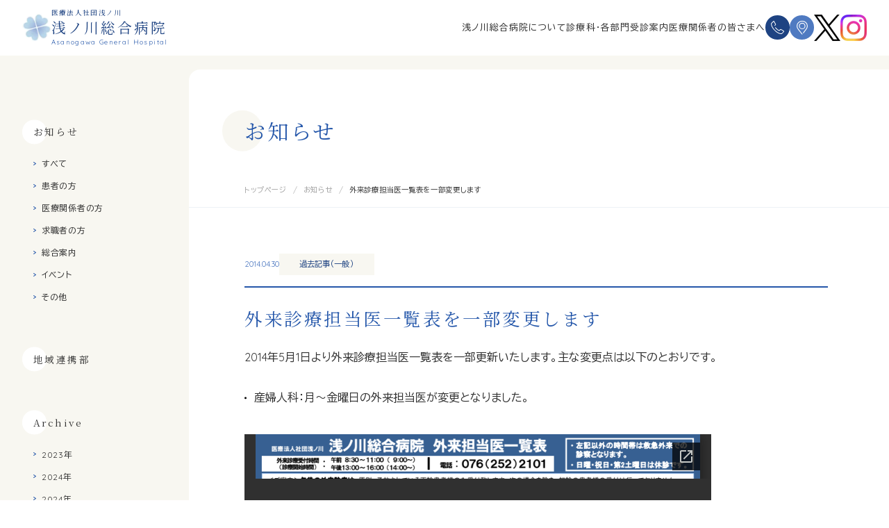

--- FILE ---
content_type: text/html; charset=UTF-8
request_url: https://www.asanogawa-gh.or.jp/news/gairaitantoui20140430/
body_size: 11184
content:
<!doctype html>
<html lang="ja">

<head>
    <!-- Google Tag Manager -->
<script>(function(w,d,s,l,i){w[l]=w[l]||[];w[l].push({'gtm.start':
new Date().getTime(),event:'gtm.js'});var f=d.getElementsByTagName(s)[0],
j=d.createElement(s),dl=l!='dataLayer'?'&l='+l:'';j.async=true;j.src=
'https://www.googletagmanager.com/gtm.js?id='+i+dl;f.parentNode.insertBefore(j,f);
})(window,document,'script','dataLayer','GTM-WXNCXDJ');</script>
<!-- End Google Tag Manager -->    <meta charset="UTF-8">
    <title>外来診療担当医一覧表を一部変更します| 浅ノ川総合病院</title>
    <meta name="description" content="お知らせ詳細ページです">

    <meta property="og:image" content="https://www.asanogawa-gh.or.jp/assets/img/ogp/ogp.jpg" />
<meta http-equiv="X-UA-Compatible" content="IE=edge">
<meta name="format-detection" content="telephone=no">
<meta name="viewport" content="width=device-width">
<meta name="apple-mobile-web-app-title" content="" />
<meta name="copyright" content="" />
<meta name="coverage" content="japan" />
<script src="https://ajax.googleapis.com/ajax/libs/jquery/3.6.0/jquery.min.js"></script>
<link rel="preconnect" href="https://fonts.gstatic.com" crossorigin />
<link rel="preload" as="style" href="https://fonts.googleapis.com/css2?family=BIZ+UDPGothic:wght@400;700&family=Noto+Serif+JP:wght@300;400;500;700&family=Quicksand:wght@400;500;700&display=swap" />
<link rel="stylesheet" href="https://fonts.googleapis.com/css2?family=BIZ+UDPGothic:wght@400;700&family=Noto+Serif+JP:wght@300;400;500;700&family=Quicksand:wght@400;500;700&display=swap" media="print" onload="this.media='all'" />    <link rel="stylesheet" href="/assets/css/single-news.css">
    <link rel="stylesheet" href="https://www.asanogawa-gh.or.jp/_wp/wp-content/themes/original-theme/admin-style.css">
    <!-- <link rel="stylesheet" href="/assets/css/admin-style.css"> -->
        
		<!-- All in One SEO 4.2.8 - aioseo.com -->
		<meta name="robots" content="max-image-preview:large" />
		<link rel="canonical" href="https://www.asanogawa-gh.or.jp/news/gairaitantoui20140430/" />
		<meta name="generator" content="All in One SEO (AIOSEO) 4.2.8 " />
		<meta property="og:locale" content="ja_JP" />
		<meta property="og:site_name" content="浅ノ川総合病院 | 石川県の民間病院 ドック健診･PET-CT･定位放射線治療｢ノバリス｣｢ガンマナイフ｣･ラジオ波治療･白内障･てんかん･結石治療は当院へ" />
		<meta property="og:type" content="article" />
		<meta property="og:title" content="外来診療担当医一覧表を一部変更します | 浅ノ川総合病院" />
		<meta property="og:url" content="https://www.asanogawa-gh.or.jp/news/gairaitantoui20140430/" />
		<meta property="article:published_time" content="2014-04-30T09:26:10+00:00" />
		<meta property="article:modified_time" content="2021-02-25T04:49:58+00:00" />
		<meta name="twitter:card" content="summary_large_image" />
		<meta name="twitter:title" content="外来診療担当医一覧表を一部変更します | 浅ノ川総合病院" />
		<meta name="google" content="nositelinkssearchbox" />
		<script type="application/ld+json" class="aioseo-schema">
			{"@context":"https:\/\/schema.org","@graph":[{"@type":"BreadcrumbList","@id":"https:\/\/www.asanogawa-gh.or.jp\/news\/gairaitantoui20140430\/#breadcrumblist","itemListElement":[{"@type":"ListItem","@id":"https:\/\/www.asanogawa-gh.or.jp\/#listItem","position":1,"item":{"@type":"WebPage","@id":"https:\/\/www.asanogawa-gh.or.jp\/","name":"\u30db\u30fc\u30e0","description":"\u6d45\u30ce\u5ddd\u7dcf\u5408\u75c5\u9662\u306f\u3001\u77f3\u5ddd\u770c\u306e\u6c11\u9593\u75c5\u9662\u3067\u3059\u3002\u30c9\u30c3\u30af\u5065\u8a3a\uff65PET-CT\uff65\u5b9a\u4f4d\u653e\u5c04\u7dda\u6cbb\u7642\uff62\u30ce\u30d0\u30ea\u30b9\uff63\uff62\u30ac\u30f3\u30de\u30ca\u30a4\u30d5\uff63\uff65\u30e9\u30b8\u30aa\u6ce2\u6cbb\u7642\uff65\u767d\u5185\u969c\uff65\u3066\u3093\u304b\u3093\uff65\u7d50\u77f3\u6cbb\u7642\u306f\u5f53\u9662\u3078","url":"https:\/\/www.asanogawa-gh.or.jp\/"},"nextItem":"https:\/\/www.asanogawa-gh.or.jp\/news\/gairaitantoui20140430\/#listItem"},{"@type":"ListItem","@id":"https:\/\/www.asanogawa-gh.or.jp\/news\/gairaitantoui20140430\/#listItem","position":2,"item":{"@type":"WebPage","@id":"https:\/\/www.asanogawa-gh.or.jp\/news\/gairaitantoui20140430\/","name":"\u5916\u6765\u8a3a\u7642\u62c5\u5f53\u533b\u4e00\u89a7\u8868\u3092\u4e00\u90e8\u5909\u66f4\u3057\u307e\u3059","url":"https:\/\/www.asanogawa-gh.or.jp\/news\/gairaitantoui20140430\/"},"previousItem":"https:\/\/www.asanogawa-gh.or.jp\/#listItem"}]},{"@type":"Organization","@id":"https:\/\/www.asanogawa-gh.or.jp\/#organization","name":"\u6d45\u30ce\u5ddd\u7dcf\u5408\u75c5\u9662","url":"https:\/\/www.asanogawa-gh.or.jp\/"},{"@type":"WebPage","@id":"https:\/\/www.asanogawa-gh.or.jp\/news\/gairaitantoui20140430\/#webpage","url":"https:\/\/www.asanogawa-gh.or.jp\/news\/gairaitantoui20140430\/","name":"\u5916\u6765\u8a3a\u7642\u62c5\u5f53\u533b\u4e00\u89a7\u8868\u3092\u4e00\u90e8\u5909\u66f4\u3057\u307e\u3059 | \u6d45\u30ce\u5ddd\u7dcf\u5408\u75c5\u9662","inLanguage":"ja","isPartOf":{"@id":"https:\/\/www.asanogawa-gh.or.jp\/#website"},"breadcrumb":{"@id":"https:\/\/www.asanogawa-gh.or.jp\/news\/gairaitantoui20140430\/#breadcrumblist"},"author":"https:\/\/www.asanogawa-gh.or.jp\/author\/administrator\/#author","creator":"https:\/\/www.asanogawa-gh.or.jp\/author\/administrator\/#author","datePublished":"2014-04-30T09:26:10+09:00","dateModified":"2021-02-25T04:49:58+09:00"},{"@type":"WebSite","@id":"https:\/\/www.asanogawa-gh.or.jp\/#website","url":"https:\/\/www.asanogawa-gh.or.jp\/","name":"\u6d45\u30ce\u5ddd\u7dcf\u5408\u75c5\u9662","description":"\u77f3\u5ddd\u770c\u306e\u6c11\u9593\u75c5\u9662 \u30c9\u30c3\u30af\u5065\u8a3a\uff65PET-CT\uff65\u5b9a\u4f4d\u653e\u5c04\u7dda\u6cbb\u7642\uff62\u30ce\u30d0\u30ea\u30b9\uff63\uff62\u30ac\u30f3\u30de\u30ca\u30a4\u30d5\uff63\uff65\u30e9\u30b8\u30aa\u6ce2\u6cbb\u7642\uff65\u767d\u5185\u969c\uff65\u3066\u3093\u304b\u3093\uff65\u7d50\u77f3\u6cbb\u7642\u306f\u5f53\u9662\u3078","inLanguage":"ja","publisher":{"@id":"https:\/\/www.asanogawa-gh.or.jp\/#organization"}}]}
		</script>
		<!-- All in One SEO -->

<link rel='stylesheet' id='wp-block-library-css'  href='https://www.asanogawa-gh.or.jp/_wp/wp-includes/css/dist/block-library/style.min.css?ver=6.0.11' type='text/css' media='all' />
<style id='global-styles-inline-css' type='text/css'>
body{--wp--preset--color--black: #000000;--wp--preset--color--cyan-bluish-gray: #abb8c3;--wp--preset--color--white: #ffffff;--wp--preset--color--pale-pink: #f78da7;--wp--preset--color--vivid-red: #cf2e2e;--wp--preset--color--luminous-vivid-orange: #ff6900;--wp--preset--color--luminous-vivid-amber: #fcb900;--wp--preset--color--light-green-cyan: #7bdcb5;--wp--preset--color--vivid-green-cyan: #00d084;--wp--preset--color--pale-cyan-blue: #8ed1fc;--wp--preset--color--vivid-cyan-blue: #0693e3;--wp--preset--color--vivid-purple: #9b51e0;--wp--preset--gradient--vivid-cyan-blue-to-vivid-purple: linear-gradient(135deg,rgba(6,147,227,1) 0%,rgb(155,81,224) 100%);--wp--preset--gradient--light-green-cyan-to-vivid-green-cyan: linear-gradient(135deg,rgb(122,220,180) 0%,rgb(0,208,130) 100%);--wp--preset--gradient--luminous-vivid-amber-to-luminous-vivid-orange: linear-gradient(135deg,rgba(252,185,0,1) 0%,rgba(255,105,0,1) 100%);--wp--preset--gradient--luminous-vivid-orange-to-vivid-red: linear-gradient(135deg,rgba(255,105,0,1) 0%,rgb(207,46,46) 100%);--wp--preset--gradient--very-light-gray-to-cyan-bluish-gray: linear-gradient(135deg,rgb(238,238,238) 0%,rgb(169,184,195) 100%);--wp--preset--gradient--cool-to-warm-spectrum: linear-gradient(135deg,rgb(74,234,220) 0%,rgb(151,120,209) 20%,rgb(207,42,186) 40%,rgb(238,44,130) 60%,rgb(251,105,98) 80%,rgb(254,248,76) 100%);--wp--preset--gradient--blush-light-purple: linear-gradient(135deg,rgb(255,206,236) 0%,rgb(152,150,240) 100%);--wp--preset--gradient--blush-bordeaux: linear-gradient(135deg,rgb(254,205,165) 0%,rgb(254,45,45) 50%,rgb(107,0,62) 100%);--wp--preset--gradient--luminous-dusk: linear-gradient(135deg,rgb(255,203,112) 0%,rgb(199,81,192) 50%,rgb(65,88,208) 100%);--wp--preset--gradient--pale-ocean: linear-gradient(135deg,rgb(255,245,203) 0%,rgb(182,227,212) 50%,rgb(51,167,181) 100%);--wp--preset--gradient--electric-grass: linear-gradient(135deg,rgb(202,248,128) 0%,rgb(113,206,126) 100%);--wp--preset--gradient--midnight: linear-gradient(135deg,rgb(2,3,129) 0%,rgb(40,116,252) 100%);--wp--preset--duotone--dark-grayscale: url('#wp-duotone-dark-grayscale');--wp--preset--duotone--grayscale: url('#wp-duotone-grayscale');--wp--preset--duotone--purple-yellow: url('#wp-duotone-purple-yellow');--wp--preset--duotone--blue-red: url('#wp-duotone-blue-red');--wp--preset--duotone--midnight: url('#wp-duotone-midnight');--wp--preset--duotone--magenta-yellow: url('#wp-duotone-magenta-yellow');--wp--preset--duotone--purple-green: url('#wp-duotone-purple-green');--wp--preset--duotone--blue-orange: url('#wp-duotone-blue-orange');--wp--preset--font-size--small: 13px;--wp--preset--font-size--medium: 20px;--wp--preset--font-size--large: 36px;--wp--preset--font-size--x-large: 42px;}.has-black-color{color: var(--wp--preset--color--black) !important;}.has-cyan-bluish-gray-color{color: var(--wp--preset--color--cyan-bluish-gray) !important;}.has-white-color{color: var(--wp--preset--color--white) !important;}.has-pale-pink-color{color: var(--wp--preset--color--pale-pink) !important;}.has-vivid-red-color{color: var(--wp--preset--color--vivid-red) !important;}.has-luminous-vivid-orange-color{color: var(--wp--preset--color--luminous-vivid-orange) !important;}.has-luminous-vivid-amber-color{color: var(--wp--preset--color--luminous-vivid-amber) !important;}.has-light-green-cyan-color{color: var(--wp--preset--color--light-green-cyan) !important;}.has-vivid-green-cyan-color{color: var(--wp--preset--color--vivid-green-cyan) !important;}.has-pale-cyan-blue-color{color: var(--wp--preset--color--pale-cyan-blue) !important;}.has-vivid-cyan-blue-color{color: var(--wp--preset--color--vivid-cyan-blue) !important;}.has-vivid-purple-color{color: var(--wp--preset--color--vivid-purple) !important;}.has-black-background-color{background-color: var(--wp--preset--color--black) !important;}.has-cyan-bluish-gray-background-color{background-color: var(--wp--preset--color--cyan-bluish-gray) !important;}.has-white-background-color{background-color: var(--wp--preset--color--white) !important;}.has-pale-pink-background-color{background-color: var(--wp--preset--color--pale-pink) !important;}.has-vivid-red-background-color{background-color: var(--wp--preset--color--vivid-red) !important;}.has-luminous-vivid-orange-background-color{background-color: var(--wp--preset--color--luminous-vivid-orange) !important;}.has-luminous-vivid-amber-background-color{background-color: var(--wp--preset--color--luminous-vivid-amber) !important;}.has-light-green-cyan-background-color{background-color: var(--wp--preset--color--light-green-cyan) !important;}.has-vivid-green-cyan-background-color{background-color: var(--wp--preset--color--vivid-green-cyan) !important;}.has-pale-cyan-blue-background-color{background-color: var(--wp--preset--color--pale-cyan-blue) !important;}.has-vivid-cyan-blue-background-color{background-color: var(--wp--preset--color--vivid-cyan-blue) !important;}.has-vivid-purple-background-color{background-color: var(--wp--preset--color--vivid-purple) !important;}.has-black-border-color{border-color: var(--wp--preset--color--black) !important;}.has-cyan-bluish-gray-border-color{border-color: var(--wp--preset--color--cyan-bluish-gray) !important;}.has-white-border-color{border-color: var(--wp--preset--color--white) !important;}.has-pale-pink-border-color{border-color: var(--wp--preset--color--pale-pink) !important;}.has-vivid-red-border-color{border-color: var(--wp--preset--color--vivid-red) !important;}.has-luminous-vivid-orange-border-color{border-color: var(--wp--preset--color--luminous-vivid-orange) !important;}.has-luminous-vivid-amber-border-color{border-color: var(--wp--preset--color--luminous-vivid-amber) !important;}.has-light-green-cyan-border-color{border-color: var(--wp--preset--color--light-green-cyan) !important;}.has-vivid-green-cyan-border-color{border-color: var(--wp--preset--color--vivid-green-cyan) !important;}.has-pale-cyan-blue-border-color{border-color: var(--wp--preset--color--pale-cyan-blue) !important;}.has-vivid-cyan-blue-border-color{border-color: var(--wp--preset--color--vivid-cyan-blue) !important;}.has-vivid-purple-border-color{border-color: var(--wp--preset--color--vivid-purple) !important;}.has-vivid-cyan-blue-to-vivid-purple-gradient-background{background: var(--wp--preset--gradient--vivid-cyan-blue-to-vivid-purple) !important;}.has-light-green-cyan-to-vivid-green-cyan-gradient-background{background: var(--wp--preset--gradient--light-green-cyan-to-vivid-green-cyan) !important;}.has-luminous-vivid-amber-to-luminous-vivid-orange-gradient-background{background: var(--wp--preset--gradient--luminous-vivid-amber-to-luminous-vivid-orange) !important;}.has-luminous-vivid-orange-to-vivid-red-gradient-background{background: var(--wp--preset--gradient--luminous-vivid-orange-to-vivid-red) !important;}.has-very-light-gray-to-cyan-bluish-gray-gradient-background{background: var(--wp--preset--gradient--very-light-gray-to-cyan-bluish-gray) !important;}.has-cool-to-warm-spectrum-gradient-background{background: var(--wp--preset--gradient--cool-to-warm-spectrum) !important;}.has-blush-light-purple-gradient-background{background: var(--wp--preset--gradient--blush-light-purple) !important;}.has-blush-bordeaux-gradient-background{background: var(--wp--preset--gradient--blush-bordeaux) !important;}.has-luminous-dusk-gradient-background{background: var(--wp--preset--gradient--luminous-dusk) !important;}.has-pale-ocean-gradient-background{background: var(--wp--preset--gradient--pale-ocean) !important;}.has-electric-grass-gradient-background{background: var(--wp--preset--gradient--electric-grass) !important;}.has-midnight-gradient-background{background: var(--wp--preset--gradient--midnight) !important;}.has-small-font-size{font-size: var(--wp--preset--font-size--small) !important;}.has-medium-font-size{font-size: var(--wp--preset--font-size--medium) !important;}.has-large-font-size{font-size: var(--wp--preset--font-size--large) !important;}.has-x-large-font-size{font-size: var(--wp--preset--font-size--x-large) !important;}
</style>
<link rel="shortcut icon" type="image/x-icon" href="/assets/img/favicon/favicon.ico"></head>

<body class="lower lower--2column" id="single-news">
    <!-- Google Tag Manager (noscript) -->
<noscript><iframe src="https://www.googletagmanager.com/ns.html?id=GTM-WXNCXDJ"
height="0" width="0" style="display:none;visibility:hidden"></iframe></noscript>
<!-- End Google Tag Manager (noscript) -->    <div class="siteWrap">
        <style>
    #loading {
        width: 200vw;
        height: 200vh;
        /* transition: opacity .1s cubic-bezier(0.63, 0.23, 0.315, 0.875), visibility .1s cubic-bezier(0.63, 0.23, 0.315, 0.875); */
        transition: opacity .1s ease-in, visibility .1s ease-in;
        background: rgb(255, 255, 255);
        z-index: 20;
        position: fixed;
        top: 0;
        left: 0;
        pointer-events: none;
        opacity: 1;
        visibility: visible;
        backface-visibility: hidden;
        perspective: 1000;
    }

    #loading.is-loaded {
        opacity: 0;
        visibility: hidden;
    }
</style>
<div id="loading"></div>        <button type="button" id="js-buttonHamburger" class="l-hamburger" aria-controls="global-nav" aria-expanded="false">
    <span class="l-hamburger__line-top"></span>
    <span class="l-hamburger__line">
        <span class="u-visuallyHidden">
            メニューを開閉する
        </span>
    </span>
    <span class="l-hamburger__line-bottom"></span>
    <span class="l-hamburger__text js-hamburger__text">ご利用案内</span>
</button>

<header class="l-header js-l-header">
    <div class="l-header-wrap">


                    <a href="/" class="l-header__logo-wrap">
                <p class="l-header__logo-img">
                    <picture>
                        <source srcset="/assets/img/common/logo.webp" type="image/webp">
                        <img src="/assets/img/common/logo.png" loading="lazy" alt="">
                    </picture>
                </p>
                <p class="l-header__logo-title-wrap">
                    <span class="l-header__logo-title01">医療法人社団浅ノ川</span>
                    <span class="l-header__logo-title02">浅ノ川総合病院</span>
                    <span class="l-header__logo-title03">Asanogawa General Hospital</span>
                </p>
            </a>
        

        <nav class="l-header__nav-pc">
            <ul class="l-header__nav-pc-list">
                <li class="l-header__nav-pc-item ">
                    <a href="/summary/" class="l-header__nav-pc-link l-header__nav-pc-link--summary">浅ノ川総合病院について</a>
                </li>
                <li class="l-header__nav-pc-item">
                    <a href="/department/" class="l-header__nav-pc-link l-header__nav-pc-link--department">診療科・各部門</a>
                </li>
                <li class="l-header__nav-pc-item">
                    <a href="/visit/" class="l-header__nav-pc-link l-header__nav-pc-link--visit">受診案内</a>
                </li>
                <li class="l-header__nav-pc-item">
                    <a href="/medical/renkei/" class="l-header__nav-pc-link l-header__nav-pc-link--renkei">医療関係者の皆さまへ</a>
                </li>
            </ul>
            <div class="l-header__nav-pc-tel-map">
                <a href="/contact/" class="l-header__nav-pc-tel">
                    <svg class="c-svg c-svg--tel-white">
                        <use xlink:href="/assets/img/svg/InlineSprite.svg#tel_icon" />
                    </svg>
                </a>
                <a href="/access/" class="l-header__nav-pc-map">
                    <svg class="c-svg c-svg--map-white">
                        <use xlink:href="/assets/img/svg/InlineSprite.svg#map_icon" />
                    </svg>
                </a>
                <a href="https://x.com/asanogawa_hp" target="_blank" rel="noopener" class="l-header__nav-pc-sns">
                    <picture>
                        <source srcset="/assets/img/sns/X_38x38.webp" type="image/webp">
                        <img src="/assets/img/sns/X_38x38.png" loading="lazy" alt="">
                    </picture>
                </a>
                <a href="https://www.instagram.com/asano_gawa_hospital/" target="_blank" rel="noopener" class="l-header__nav-pc-sns">
                    <picture>
                        <source srcset="/assets/img/sns/Instagram_38x38.webp" type="image/webp">
                        <img src="/assets/img/sns/Instagram_38x38.png" loading="lazy" alt="">
                    </picture>
                </a>
            </div>

        </nav>

    </div>
</header>


<nav class="l-header-nav js-l-header-nav" id="global-nav">
    <div class="l-header-nav__inner">
        <div class="l-header-nav__wrap">

            <a href="/" class="l-header-nav__logo-wrap">
                <p class="l-header-nav__logo-img">
                    <picture>
                        <source srcset="/assets/img/common/logo.webp" type="image/webp">
                        <img src="/assets/img/common/logo.jpg" loading="lazy" alt="">
                    </picture>
                </p>
                <p class="l-header-nav__logo-title-wrap">
                    <span class="l-header-nav__logo-title01">医療法人社団浅ノ川</span>
                    <span class="l-header-nav__logo-title02">浅ノ川総合病院</span>
                    <span class="l-header-nav__logo-title03">Asanogawa General Hospital</span>
                </p>
            </a>

            <div class="l-header-nav__tel-map-wrap">
                <a href="tel:0762522101" class="l-header-nav__tel">
                    <svg class="c-svg c-svg--tel-white">
                        <use xlink:href="/assets/img/svg/InlineSprite.svg#tel_icon" />
                    </svg>
                </a>
                <a href="/access/" class="l-header-nav__map">
                    <svg class="c-svg c-svg--map-white">
                        <use xlink:href="/assets/img/svg/InlineSprite.svg#map_icon" />
                    </svg>
                </a>
                <a href="https://x.com/asanogawa_hp" target="_blank" rel="noopener" class="l-header-nav__sns">
                    <picture>
                        <source srcset="/assets/img/sns/X_38x38.webp" type="image/webp">
                        <img src="/assets/img/sns/X_38x38.png" loading="lazy" alt="">
                    </picture>
                </a>
                <a href="https://www.instagram.com/asano_gawa_hospital/" target="_blank" rel="noopener" class="l-header-nav__sns">
                    <picture>
                        <source srcset="/assets/img/sns/Instagram_38x38.webp" type="image/webp">
                        <img src="/assets/img/sns/Instagram_38x38.png" loading="lazy" alt="">
                    </picture>
                </a>
            </div>

            <ul class="l-header-nav__lists">
                <li class="l-header-nav__item">
                    <a href="/visit/first/info/" class="l-header-nav__link">
                        ご来院の方
                    </a>
                    <svg xmlns="http://www.w3.org/2000/svg" width="28.282" height="13.531" viewBox="0 0 28.282 13.531" class="arrow-svg arrow-svg--blue">
                        <path id="arrow-blue_icon" class="cls-1" d="M683.146,508.978h22.032l-6.885-8.26" transform="translate(-682.156 -498.438)" />
                    </svg>

                </li>
                <li class="l-header-nav__item">
                    <a href="/visit/second/info/" class="l-header-nav__link">
                        再診の方
                    </a>
                    <svg xmlns="http://www.w3.org/2000/svg" width="28.282" height="13.531" viewBox="0 0 28.282 13.531" class="arrow-svg arrow-svg--blue">
                        <path id="arrow-blue_icon" class="cls-1" d="M683.146,508.978h22.032l-6.885-8.26" transform="translate(-682.156 -498.438)" />
                    </svg>
                </li>
                <li class="l-header-nav__item">
                    <a href="/visit/" class="l-header-nav__link">
                        入院・お見舞いの方
                    </a>
                    <svg xmlns="http://www.w3.org/2000/svg" width="28.282" height="13.531" viewBox="0 0 28.282 13.531" class="arrow-svg arrow-svg--blue">
                        <path id="arrow-blue_icon" class="cls-1" d="M683.146,508.978h22.032l-6.885-8.26" transform="translate(-682.156 -498.438)" />
                    </svg>
                </li>
                <li class="l-header-nav__item">
                    <a href="/visit/checkup/" class="l-header-nav__link">
                        健診・人間ドックの方
                    </a>
                    <svg xmlns="http://www.w3.org/2000/svg" width="28.282" height="13.531" viewBox="0 0 28.282 13.531" class="arrow-svg arrow-svg--blue">
                        <path id="arrow-blue_icon" class="cls-1" d="M683.146,508.978h22.032l-6.885-8.26" transform="translate(-682.156 -498.438)" />
                    </svg>
                </li>
                <li class="l-header-nav__item">
                    <a href="/visit/emergency/" class="l-header-nav__link">
                        救急外来の方
                    </a>
                    <svg xmlns="http://www.w3.org/2000/svg" width="28.282" height="13.531" viewBox="0 0 28.282 13.531" class="arrow-svg arrow-svg--blue">
                        <path id="arrow-blue_icon" class="cls-1" d="M683.146,508.978h22.032l-6.885-8.26" transform="translate(-682.156 -498.438)" />
                    </svg>
                </li>
                <li class="l-header-nav__item">
                    <a href="/news/" class="l-header-nav__link l-header-nav__link--black">
                        病院からのお知らせ
                    </a>
                    <svg xmlns="http://www.w3.org/2000/svg" width="28.282" height="13.531" viewBox="0 0 28.282 13.531" class="arrow-svg arrow-svg--black">
                        <path id="arrow-blue_icon" class="cls-1" d="M683.146,508.978h22.032l-6.885-8.26" transform="translate(-682.156 -498.438)" />
                    </svg>
                </li>
                <li class="l-header-nav__item l-header-nav__item--black">
                    <a href="/summary/" class="l-header-nav__link l-header-nav__link--black">
                        浅ノ川総合病院について
                    </a>
                    <svg xmlns="http://www.w3.org/2000/svg" width="28.282" height="13.531" viewBox="0 0 28.282 13.531" class="arrow-svg arrow-svg--black">
                        <path id="arrow-blue_icon" class="cls-1" d="M683.146,508.978h22.032l-6.885-8.26" transform="translate(-682.156 -498.438)" />
                    </svg>
                </li>
                <li class="l-header-nav__item l-header-nav__item--black">
                    <a href="/department/" class="l-header-nav__link l-header-nav__link--black">
                        診療科・各部門
                    </a>
                    <svg xmlns="http://www.w3.org/2000/svg" width="28.282" height="13.531" viewBox="0 0 28.282 13.531" class="arrow-svg arrow-svg--black">
                        <path id="arrow-blue_icon" class="cls-1" d="M683.146,508.978h22.032l-6.885-8.26" transform="translate(-682.156 -498.438)" />
                    </svg>
                </li>
                <li class="l-header-nav__item l-header-nav__item--black">
                    <a href="/visit/" class="l-header-nav__link l-header-nav__link--black">
                        受診案内
                    </a>
                    <svg xmlns="http://www.w3.org/2000/svg" width="28.282" height="13.531" viewBox="0 0 28.282 13.531" class="arrow-svg arrow-svg--black">
                        <path id="arrow-blue_icon" class="cls-1" d="M683.146,508.978h22.032l-6.885-8.26" transform="translate(-682.156 -498.438)" />
                    </svg>
                </li>
                <li class="l-header-nav__item l-header-nav__item--black">
			<a href="https://www.asanogawa-gh.or.jp/_wp/wp-content/uploads/kyushin20260129.pdf" target="_blank" class="l-header-nav__link l-header-nav__link--black" rel="noopener">
                        外来休診日のお知らせ
                    </a>
                    <svg xmlns="http://www.w3.org/2000/svg" width="28.282" height="13.531" viewBox="0 0 28.282 13.531" class="arrow-svg arrow-svg--black">
                        <path id="arrow-blue_icon" class="cls-1" d="M683.146,508.978h22.032l-6.885-8.26" transform="translate(-682.156 -498.438)" />
                    </svg>
                </li>
                <li class="l-header-nav__item l-header-nav__item--black">
                    <a href="/medical/renkei/" class="l-header-nav__link l-header-nav__link--black">
                        医療関係者の皆さまへ
                    </a>
                    <svg xmlns="http://www.w3.org/2000/svg" width="28.282" height="13.531" viewBox="0 0 28.282 13.531" class="arrow-svg arrow-svg--black">
                        <path id="arrow-blue_icon" class="cls-1" d="M683.146,508.978h22.032l-6.885-8.26" transform="translate(-682.156 -498.438)" />
                    </svg>
                </li>
                <li class="l-header-nav__item l-header-nav__item--black">
                    <a href="/recruit/" class="l-header-nav__link l-header-nav__link--black">
                        採用情報
                    </a>
                    <svg xmlns="http://www.w3.org/2000/svg" width="28.282" height="13.531" viewBox="0 0 28.282 13.531" class="arrow-svg arrow-svg--black">
                        <path id="arrow-blue_icon" class="cls-1" d="M683.146,508.978h22.032l-6.885-8.26" transform="translate(-682.156 -498.438)" />
                    </svg>
                </li>
                <li class="l-header-nav__item l-header-nav__item--black">
                    <a href="/inquiry/common/" class="l-header-nav__link l-header-nav__link--black">
                        よくあるご質問
                    </a>
                    <svg xmlns="http://www.w3.org/2000/svg" width="28.282" height="13.531" viewBox="0 0 28.282 13.531" class="arrow-svg arrow-svg--black">
                        <path id="arrow-blue_icon" class="cls-1" d="M683.146,508.978h22.032l-6.885-8.26" transform="translate(-682.156 -498.438)" />
                    </svg>
                </li>
                <li class="l-header-nav__item l-header-nav__item--black">
                    <a href="/contact/" class="l-header-nav__link l-header-nav__link--black">
                        お問い合わせ
                    </a>
                    <svg xmlns="http://www.w3.org/2000/svg" width="28.282" height="13.531" viewBox="0 0 28.282 13.531" class="arrow-svg arrow-svg--black">
                        <path id="arrow-blue_icon" class="cls-1" d="M683.146,508.978h22.032l-6.885-8.26" transform="translate(-682.156 -498.438)" />
                    </svg>
                </li>
                <li class="l-header-nav__item l-header-nav__item--black">
                    <a href="/access/" class="l-header-nav__link l-header-nav__link--black">
                        交通アクセス
                    </a>
                    <svg xmlns="http://www.w3.org/2000/svg" width="28.282" height="13.531" viewBox="0 0 28.282 13.531" class="arrow-svg arrow-svg--black">
                        <path id="arrow-blue_icon" class="cls-1" d="M683.146,508.978h22.032l-6.885-8.26" transform="translate(-682.156 -498.438)" />
                    </svg>
                </li>
                <li class="l-header-nav__item l-header-nav__item--black">
                                        <a href="/#pickup" class="l-header-nav__link l-header-nav__link--black js-l-header-nav__link">
                        ピックアップ
                    </a>
                    <svg xmlns="http://www.w3.org/2000/svg" width="28.282" height="13.531" viewBox="0 0 28.282 13.531" class="arrow-svg arrow-svg--black">
                        <path id="arrow-blue_icon" class="cls-1" d="M683.146,508.978h22.032l-6.885-8.26" transform="translate(-682.156 -498.438)" />
                    </svg>
                </li>
                <li class="l-header-nav__item l-header-nav__item--black">
                    <a href="/privacy/" class="l-header-nav__link l-header-nav__link--black">
                        プライバシーポリシー
                    </a>
                    <svg xmlns="http://www.w3.org/2000/svg" width="28.282" height="13.531" viewBox="0 0 28.282 13.531" class="arrow-svg arrow-svg--black">
                        <path id="arrow-blue_icon" class="cls-1" d="M683.146,508.978h22.032l-6.885-8.26" transform="translate(-682.156 -498.438)" />
                    </svg>
                </li>
                <li class="l-header-nav__item l-header-nav__item--black">
                    <a href="/sitemap/" class="l-header-nav__link l-header-nav__link--black">
                        サイトマップ
                    </a>
                    <svg xmlns="http://www.w3.org/2000/svg" width="28.282" height="13.531" viewBox="0 0 28.282 13.531" class="arrow-svg arrow-svg--black">
                        <path id="arrow-blue_icon" class="cls-1" d="M683.146,508.978h22.032l-6.885-8.26" transform="translate(-682.156 -498.438)" />
                    </svg>
                </li>
            </ul>
        </div>
    </div>
</nav>        <main class="l-main l-main__2column">
            <div class="l-main__2column-wrap">
                <aside class="l-side js-sidebar">
    <div class="l-side__wrap js-sidebar-inner">
        <div class="l-side__inner">
            <h3 class="l-side__title">お知らせ</h3>

            <ul class="l-side__lists">

                <li class="l-side__item
                                ">
                    <a href="/news/" class="l-side__link">すべて</a>
                </li>
                                        <li class="l-side__item ">
                            <a href="https://www.asanogawa-gh.or.jp/info_cat/patient-info/" class="l-side__link">
                                患者の方                            </a>
                        </li>
                                        <li class="l-side__item ">
                            <a href="https://www.asanogawa-gh.or.jp/info_cat/medical-info/" class="l-side__link">
                                医療関係者の方                            </a>
                        </li>
                                        <li class="l-side__item ">
                            <a href="https://www.asanogawa-gh.or.jp/info_cat/job-info/" class="l-side__link">
                                求職者の方                            </a>
                        </li>
                                        <li class="l-side__item ">
                            <a href="https://www.asanogawa-gh.or.jp/info_cat/general-info/" class="l-side__link">
                                総合案内                            </a>
                        </li>
                                        <li class="l-side__item ">
                            <a href="https://www.asanogawa-gh.or.jp/info_cat/event-info/" class="l-side__link">
                                イベント                            </a>
                        </li>
                                        <li class="l-side__item ">
                            <a href="https://www.asanogawa-gh.or.jp/info_cat/other-info/" class="l-side__link">
                                その他                            </a>
                        </li>
                            </ul>
        </div>
        <div class="l-side__inner">
                                    <h3 class="l-side__title ">
                <a href="/info_cat/renkei-info/">地域連携部</a>
            </h3>
        </div>
        <div class="l-side__inner">
            <h3 class="l-side__title">Archive</h3>
            <ul class="l-side__lists">
                                        <li class="l-side__item ">
                            <a href="https://www.asanogawa-gh.or.jp/newscat/2023/" class="l-side__link">
                                2023年                            </a>
                        </li>
                                        <li class="l-side__item ">
                            <a href="https://www.asanogawa-gh.or.jp/newscat/2024%e5%b9%b4/" class="l-side__link">
                                2024年                            </a>
                        </li>
                                        <li class="l-side__item ">
                            <a href="https://www.asanogawa-gh.or.jp/newscat/2024/" class="l-side__link">
                                2024年                            </a>
                        </li>
                                        <li class="l-side__item ">
                            <a href="https://www.asanogawa-gh.or.jp/newscat/2025/" class="l-side__link">
                                2025年                            </a>
                        </li>
                                        <li class="l-side__item ">
                            <a href="https://www.asanogawa-gh.or.jp/newscat/2026/" class="l-side__link">
                                2026年                            </a>
                        </li>
                                        <li class="l-side__item ">
                            <a href="https://www.asanogawa-gh.or.jp/newscat/2022/" class="l-side__link">
                                2022年                            </a>
                        </li>
                                        <li class="l-side__item ">
                            <a href="https://www.asanogawa-gh.or.jp/newscat/2021/" class="l-side__link">
                                2021年                            </a>
                        </li>
                                        <li class="l-side__item ">
                            <a href="https://www.asanogawa-gh.or.jp/newscat/2020/" class="l-side__link">
                                2020年                            </a>
                        </li>
                                        <li class="l-side__item ">
                            <a href="https://www.asanogawa-gh.or.jp/newscat/2019/" class="l-side__link">
                                2019年                            </a>
                        </li>
                                        <li class="l-side__item ">
                            <a href="https://www.asanogawa-gh.or.jp/newscat/2018/" class="l-side__link">
                                2018年                            </a>
                        </li>
                                        <li class="l-side__item ">
                            <a href="https://www.asanogawa-gh.or.jp/newscat/2017/" class="l-side__link">
                                2017年                            </a>
                        </li>
                                        <li class="l-side__item ">
                            <a href="https://www.asanogawa-gh.or.jp/newscat/2016/" class="l-side__link">
                                2016年                            </a>
                        </li>
                                        <li class="l-side__item ">
                            <a href="https://www.asanogawa-gh.or.jp/newscat/2015/" class="l-side__link">
                                2015年                            </a>
                        </li>
                                        <li class="l-side__item ">
                            <a href="https://www.asanogawa-gh.or.jp/newscat/2014/" class="l-side__link">
                                2014年                            </a>
                        </li>
                                        <li class="l-side__item ">
                            <a href="https://www.asanogawa-gh.or.jp/newscat/2013/" class="l-side__link">
                                2013年                            </a>
                        </li>
                                        <li class="l-side__item ">
                            <a href="https://www.asanogawa-gh.or.jp/newscat/2012/" class="l-side__link">
                                2012年                            </a>
                        </li>
                                        <li class="l-side__item ">
                            <a href="https://www.asanogawa-gh.or.jp/newscat/2011/" class="l-side__link">
                                2011年                            </a>
                        </li>
                                        <li class="l-side__item ">
                            <a href="https://www.asanogawa-gh.or.jp/newscat/2004/" class="l-side__link">
                                2004年-2010年                            </a>
                        </li>
                            </ul>
        </div>

    </div>
</aside>                <div class="l-side-sp">
    <div class="l-side-sp__wrap">
        <h4 class="l-side-sp__title"><a href="/news/" class="l-side-sp__title-link">お知らせ</a></h4>
        <div class="l-side-sp__btn-wrap js-l-side-sp__btn-wrap">
            <button type="button" class="l-side-sp__btn">メニュー</button>
            <div class="l-side-sp__icon">
                <svg class="c-svg c-svg--arrow_2">
                    <use xlink:href="/assets/img/svg/symbol/sprite.svg#arrow_2" />
                </svg>
            </div>
        </div>
    </div>
    <nav class="l-side-sp-nav js-l-side-sp-nav">
        <div class="l-side-sp-nav__inner">
            <div class="l-side-sp-nav__wrap">

                <div class="l-side-sp__wrap">
                    <h4 class="l-side-sp__title"><a href="/news/" class="l-side-sp__title-link">お知らせ</a></h4>
                    <div class="l-side-sp__btn-wrap js-l-side-sp__btn-wrap">
                        <button type="button" class="l-side-sp__btn">メニュー</button>
                        <div class="l-side-sp__icon l-side-sp__icon--open">
                            <svg class="c-svg c-svg--arrow_2">
                                <use xlink:href="/assets/img/svg/symbol/sprite.svg#arrow_2" />
                            </svg>
                        </div>
                    </div>
                </div>

                <div class="l-side-sp__inner">
                    <ul class="l-side-sp__lists">
                        <li class="l-side-sp__item
                                                ">
                            <a href="/news/" class="l-side-sp__link">すべて</a>
                        </li>


                                                        <li class="l-side-sp__item ">
                                    <a href="https://www.asanogawa-gh.or.jp/info_cat/patient-info/" class="l-side-sp__link">
                                        患者の方                                    </a>
                                </li>
                                                        <li class="l-side-sp__item ">
                                    <a href="https://www.asanogawa-gh.or.jp/info_cat/medical-info/" class="l-side-sp__link">
                                        医療関係者の方                                    </a>
                                </li>
                                                        <li class="l-side-sp__item ">
                                    <a href="https://www.asanogawa-gh.or.jp/info_cat/job-info/" class="l-side-sp__link">
                                        求職者の方                                    </a>
                                </li>
                                                        <li class="l-side-sp__item ">
                                    <a href="https://www.asanogawa-gh.or.jp/info_cat/general-info/" class="l-side-sp__link">
                                        総合案内                                    </a>
                                </li>
                                                        <li class="l-side-sp__item ">
                                    <a href="https://www.asanogawa-gh.or.jp/info_cat/event-info/" class="l-side-sp__link">
                                        イベント                                    </a>
                                </li>
                                                        <li class="l-side-sp__item ">
                                    <a href="https://www.asanogawa-gh.or.jp/info_cat/other-info/" class="l-side-sp__link">
                                        その他                                    </a>
                                </li>
                                            </ul>
                </div>

                <div class="l-side-sp__inner">
                                                            <h3 class="l-side-sp__title "><a href="/info_cat/renkei-info/">地域連携部</a></h3>
                </div>

                <div class="l-side-sp__inner">
                    <h3 class="l-side-sp__title">Archive</h3>
                    <ul class="l-side-sp__lists">
                                                        <li class="l-side-sp__item ">
                                    <a href="https://www.asanogawa-gh.or.jp/newscat/2023/" class="l-side-sp__link">
                                        2023年                                    </a>
                                </li>
                                                        <li class="l-side-sp__item ">
                                    <a href="https://www.asanogawa-gh.or.jp/newscat/2024%e5%b9%b4/" class="l-side-sp__link">
                                        2024年                                    </a>
                                </li>
                                                        <li class="l-side-sp__item ">
                                    <a href="https://www.asanogawa-gh.or.jp/newscat/2024/" class="l-side-sp__link">
                                        2024年                                    </a>
                                </li>
                                                        <li class="l-side-sp__item ">
                                    <a href="https://www.asanogawa-gh.or.jp/newscat/2025/" class="l-side-sp__link">
                                        2025年                                    </a>
                                </li>
                                                        <li class="l-side-sp__item ">
                                    <a href="https://www.asanogawa-gh.or.jp/newscat/2026/" class="l-side-sp__link">
                                        2026年                                    </a>
                                </li>
                                                        <li class="l-side-sp__item ">
                                    <a href="https://www.asanogawa-gh.or.jp/newscat/2022/" class="l-side-sp__link">
                                        2022年                                    </a>
                                </li>
                                                        <li class="l-side-sp__item ">
                                    <a href="https://www.asanogawa-gh.or.jp/newscat/2021/" class="l-side-sp__link">
                                        2021年                                    </a>
                                </li>
                                                        <li class="l-side-sp__item ">
                                    <a href="https://www.asanogawa-gh.or.jp/newscat/2020/" class="l-side-sp__link">
                                        2020年                                    </a>
                                </li>
                                                        <li class="l-side-sp__item ">
                                    <a href="https://www.asanogawa-gh.or.jp/newscat/2019/" class="l-side-sp__link">
                                        2019年                                    </a>
                                </li>
                                                        <li class="l-side-sp__item ">
                                    <a href="https://www.asanogawa-gh.or.jp/newscat/2018/" class="l-side-sp__link">
                                        2018年                                    </a>
                                </li>
                                                        <li class="l-side-sp__item ">
                                    <a href="https://www.asanogawa-gh.or.jp/newscat/2017/" class="l-side-sp__link">
                                        2017年                                    </a>
                                </li>
                                                        <li class="l-side-sp__item ">
                                    <a href="https://www.asanogawa-gh.or.jp/newscat/2016/" class="l-side-sp__link">
                                        2016年                                    </a>
                                </li>
                                                        <li class="l-side-sp__item ">
                                    <a href="https://www.asanogawa-gh.or.jp/newscat/2015/" class="l-side-sp__link">
                                        2015年                                    </a>
                                </li>
                                                        <li class="l-side-sp__item ">
                                    <a href="https://www.asanogawa-gh.or.jp/newscat/2014/" class="l-side-sp__link">
                                        2014年                                    </a>
                                </li>
                                                        <li class="l-side-sp__item ">
                                    <a href="https://www.asanogawa-gh.or.jp/newscat/2013/" class="l-side-sp__link">
                                        2013年                                    </a>
                                </li>
                                                        <li class="l-side-sp__item ">
                                    <a href="https://www.asanogawa-gh.or.jp/newscat/2012/" class="l-side-sp__link">
                                        2012年                                    </a>
                                </li>
                                                        <li class="l-side-sp__item ">
                                    <a href="https://www.asanogawa-gh.or.jp/newscat/2011/" class="l-side-sp__link">
                                        2011年                                    </a>
                                </li>
                                                        <li class="l-side-sp__item ">
                                    <a href="https://www.asanogawa-gh.or.jp/newscat/2004/" class="l-side-sp__link">
                                        2004年-2010年                                    </a>
                                </li>
                                            </ul>
                </div>
            </div>
        </div>
    </nav>
</div>                <div class="l-main__right-block js-wrapper">
                    <div class="l-main__right-block-wrap">
                        <h2 class="c-title02 js-span">お知らせ</h2>
                                                        <div class="c-pankuzu-wrap">
                                    <!-- cms -->
                                    <ul class="c-pankuzu-lists">
                                        <li class="c-pankuzu-item"><a href="/" class="c-pankuzu-link">トップページ</a></li>
                                        <li class="c-pankuzu-item"><a href="/news/" class="c-pankuzu-link">お知らせ</a></li>
                                        <li class="c-pankuzu-item">外来診療担当医一覧表を一部変更します</li>
                                    </ul>
                                </div>
                    </div>
                    <div class="l-main__right-block-maxwrap">
                        <div class="l-main__right-block-wrap p-single-news-l-main__right-block-wrap">
                            <div class="fade" data-san="">
                                <div class="p-single-news__time-cate">
                                    <time class="p-single-news__time">2014.04.30</time>
                                    <p class="p-single-news__cate">
                                                                                    <a class="p-single-news__cate-link" href="/info_cat/top-info">過去記事（一般）</a>
                                                                            </p>

                                </div>
                                <div class="c-block-blueline p-single-news__c-block-blueline">
                                    <div class="c-title03-wrap">
                                        <h1 class="c-title03">外来診療担当医一覧表を一部変更します</h1>
                                    </div>
                                    <div class="p-single-news-body">

                                        2014年5月1日より外来診療担当医一覧表を一部更新いたします。主な変更点は以下のとおりです。<br><br>
<ul>
  <li>産婦人科：月～金曜日の外来担当医が変更となりました。
</ul>

                                            <div class="iframe-wrap">
                                                <iframe src="https://docs.google.com/gview?url=https://www.asanogawa-gh.or.jp/_wp/wp-content/uploads/gairai_tantoui_20140501.pdf&embedded=true" title="外来担当医一覧表" class="aligncenter"></iframe>
                                            </div>
                                        

                                    </div>
                            


                            
                            <section class="page">
                                <div class="page-wrap">

                                    
                                        <a href="https://www.asanogawa-gh.or.jp/news/springfair2014/" class="pre__link">
                                            <span class="prevbtn">過去の記事</span>
                                        </a>

                                    
                                    <a href="/news/" class="all">
                                        <span class="">すべて</span>
                                    </a>


                                                                            <a href="https://www.asanogawa-gh.or.jp/news/coolbiz2014/" class="nextbtn__link">
                                            <span class="nextbtn">新しい記事</span>
                                        </a>

                                    
                                </div>
                            </section>



                                </div>
                            </div>
                        </div>


                    </div>

                </div>
            </div>
        </main>
        <div class="l-nav-footer">

    <article class="l-nav">
        <div class="c-wrap c-wrap--l-nav">
            <ul class="l-nav__lists">
                <li class="l-nav__item js-l-nav__item">
                    <a href="/contact/" class="l-nav__link">
                        <div class="l-nav__title-wrap">
                            <div class="c-icon-block c-icon-block--l-nav">

                                <svg class="c-svg c-svg--tel">
                                    <use xlink:href="/assets/img/svg/symbol/sprite1.svg#tel_icon" />
                                </svg>
                            </div>
                            <h5 class="l-nav__title js-l-nav__title">連絡先が知りたい</h5>
                        </div>
                    </a>
                </li>
                <li class="l-nav__item js-l-nav__item">
                    <a href="/visit/first/schedule/" class="l-nav__link">
                        <div class="l-nav__title-wrap">
                            <div class="c-icon-block c-icon-block--l-nav">
                                <svg class="c-svg c-svg--icon_kyusin">
                                    <use xlink:href="/assets/img/svg/symbol/sprite.svg#kyusin_icon" />
                                </svg>
                            </div>
                            <h5 class="l-nav__title js-l-nav__title">診察担当医師が<br class="pc-inline">知りたい</h5>
                        </div>
                    </a>
                </li>
                <li class="l-nav__item js-l-nav__item">
                    <a href="/access/" class="l-nav__link">
                        <div class="l-nav__title-wrap">
                            <div class="c-icon-block c-icon-block--l-nav">


                                <svg class="c-svg c-svg--map">
                                    <use xlink:href="/assets/img/svg/symbol/sprite1.svg#map_icon" />
                                </svg>
                            </div>
                            <h5 class="l-nav__title js-l-nav__title">病院への行き方が<br class="pc-inline">知りたい</h5>
                        </div>
                    </a>
                </li>
                <li class="l-nav__item js-l-nav__item">
                    <a href="/visit/first/" class=" l-nav__link">
                        <div class="l-nav__title-wrap">
                            <div class="c-icon-block c-icon-block--l-nav">

                                <svg class="c-svg c-svg--icon_jikan">
                                    <use xlink:href="/assets/img/svg/symbol/sprite.svg#jikan_icon" />
                                </svg>

                            </div>

                            <h5 class="l-nav__title js-l-nav__title">受付時間が知りたい</h5>
                        </div>
                    </a>
                </li>
            </ul>
            <div class="l-nav-footer__page-top js-page-top">
                <img src="/assets/img/common/pagetop.png" alt="トップへ戻る" class="l-nav-footer__page-top-img">
            </div>
        </div>

    </article>
    <footer class="l-footer">
        <div class="c-wrap">
            <div class="l-footer__logo-address">
                <a href="/" class="l-footer__logo-wrap">
                    <p class="l-footer__logo-img">
                        <picture>
                            <source srcset="/assets/img/common/footer-logo.webp" type="image/webp">
                            <img src="/assets/img/common/footer-logo.png" loading="lazy" alt="">
                        </picture>
                    </p>
                    <div class="l-footer__logo-text-wrap">
                        <p class="l-footer__logo-text-sub01">医療法人社団浅ノ川</p>
                        <h3 class="l-footer__logo-text-title">浅ノ川総合病院</h3>
                        <p class="l-footer__logo-text-sub02">Asanogawa General Hospital</p>
                    </div>
                </a>
                <address class="l-footer__address">
                    <p class="l-footer__address-text01">〒920-8621　石川県金沢市小坂町中83番地</p>
                    <div class="l-footer__address-tel-fax">
                        <p class="l-footer__address-text02"><a href="tel:0762522101" class="l-footer__address-tel-link"><span class="l-footer__address-text-small">TEL.</span> 076-252-2101</a></p>
                        <p class="l-footer__address-text02"><span class="l-footer__address-text-small">FAX.</span> 076-252-2102</p>
                    </div>
                </address>
            </div>
            <div class="l-footer-sp-block">
                <a href="/summary/" class="l-footer-sp__link">
                    <h4 class="l-footer-sp__link-txt">浅ノ川病院に<br>ついて</h4>
                </a>
                <a href="/department/" class="l-footer-sp__link">
                    <h4 class="l-footer-sp__link-txt">診療科・各部門</h4>
                </a>
                <a href="/visit/" class="l-footer-sp__link">
                    <h4 class="l-footer-sp__link-txt">受診案内</h4>
                </a>
                <a href="/medical/" class="l-footer-sp__link">
                    <h4 class="l-footer-sp__link-txt">医療関係の皆さまへ</h4>
                </a>
                <a href="/recruit/" class="l-footer-sp__link">
                    <h4 class="l-footer-sp__link-txt">採用情報</h4>
                </a>
                <a href="/inquiry/" class="l-footer-sp__link">
                    <h4 class="l-footer-sp__link-txt">よくあるご質問</h4>
                </a>
                <a href="/contact/" class="l-footer-sp__link">
                    <h4 class="l-footer-sp__link-txt">お問い合わせ</h4>
                </a>
                <a href="/access/" class="l-footer-sp__link">
                    <h4 class="l-footer-sp__link-txt">交通アクセス</h4>
                </a>
                <a href="/news/" class="l-footer-sp__link">
                    <h4 class="l-footer-sp__link-txt">病院からのお知らせ</h4>
                </a>
                                <a href="/#pickup" class="l-footer-sp__link">
                    <h4 class="l-footer-sp__link-txt">ピックアップ</h4>
                </a>
                <a href="/privacy/" class="l-footer-sp__link">
                    <h4 class="l-footer-sp__link-txt">プライバシーポリシー</h4>
                </a>
                <a href="/sitemap/" class="l-footer-sp__link">
                    <h4 class="l-footer-sp__link-txt">サイトマップ</h4>
                </a>


            </div>
            <div class="l-footer-pc-block">
                <div class="l-footer-pc__item">
                    <h4 class="l-footer-pc__item-title">
                        <a href="/summary/" class="l-footer-pc__item-title-link">浅ノ川病院について</a>
                    </h4>
                    <ul class="l-footer-pc__item-sub-list">

                        <li class="l-footer-pc__item-sub-item"><a href="https://www.asanogawa-gh.or.jp/summary/idea/" class="l-footer-pc__item-sub-link"><span class="c-hover-text">理念・方針</span></a></li><li class="l-footer-pc__item-sub-item"><a href="https://www.asanogawa-gh.or.jp/summary/greeting/" class="l-footer-pc__item-sub-link"><span class="c-hover-text">ご挨拶</span></a></li><li class="l-footer-pc__item-sub-item"><a href="https://www.asanogawa-gh.or.jp/summary/history/" class="l-footer-pc__item-sub-link"><span class="c-hover-text">当院の歩み・沿革</span></a></li><li class="l-footer-pc__item-sub-item"><a href="https://www.asanogawa-gh.or.jp/summary/overview/" class="l-footer-pc__item-sub-link"><span class="c-hover-text">病院概要</span></a></li><li class="l-footer-pc__item-sub-item"><a href="https://www.asanogawa-gh.or.jp/summary/rinrisisin/" class="l-footer-pc__item-sub-link"><span class="c-hover-text">臨床倫理指針</span></a></li><li class="l-footer-pc__item-sub-item"><a href="https://www.asanogawa-gh.or.jp/summary/hospital/" class="l-footer-pc__item-sub-link"><span class="c-hover-text">日本医療機能評価機構認定病院</span></a></li><li class="l-footer-pc__item-sub-item"><a href="https://www.asanogawa-gh.or.jp/summary/gan/" class="l-footer-pc__item-sub-link"><span class="c-hover-text">がん連携推進病院</span></a></li><li class="l-footer-pc__item-sub-item"><a href="https://www.asanogawa-gh.or.jp/summary/record/" class="l-footer-pc__item-sub-link"><span class="c-hover-text">診療実績・臨床指標（QI）</span></a></li><li class="l-footer-pc__item-sub-item"><a href="https://www.asanogawa-gh.or.jp/summary/facility/" class="l-footer-pc__item-sub-link"><span class="c-hover-text">フロアマップ</span></a></li><li class="l-footer-pc__item-sub-item"><a href="https://www.asanogawa-gh.or.jp/summary/actplan/" class="l-footer-pc__item-sub-link"><span class="c-hover-text">一般事業主行動計画</span></a></li><li class="l-footer-pc__item-sub-item"><a href="https://www.asanogawa-gh.or.jp/summary/standard/" class="l-footer-pc__item-sub-link"><span class="c-hover-text">届出施設基準・各種指定等</span></a></li><li class="l-footer-pc__item-sub-item"><a href="https://www.asanogawa-gh.or.jp/summary/tenkan/" class="l-footer-pc__item-sub-link"><span class="c-hover-text">石川県てんかん診療拠点機関</span></a></li>                    </ul>
                </div>
                <div class="l-footer-pc__item">
                    <div class="l-footer-pc__item-content">
                        <h4 class="l-footer-pc__item-title"><a href="/department/" class="l-footer-pc__item-title-link">診療科・各部門</a></h4>

                        <ul class="l-footer-pc__item-sub-list">
                            <li class="l-footer-pc__item-sub-item"><a href="/department/?param=1" class="l-footer-pc__item-sub-link"><span class="c-hover-text">診療科</span></a></li>
                            <li class="l-footer-pc__item-sub-item"><a href="/department/?param=2" class="l-footer-pc__item-sub-link"><span class="c-hover-text">治療センター</span></a></li>
                            <li class="l-footer-pc__item-sub-item"><a href="/department/?param=3" class="l-footer-pc__item-sub-link"><span class="c-hover-text">病棟</span></a></li>
                            <li class="l-footer-pc__item-sub-item"><a href="/department/?param=4" class="l-footer-pc__item-sub-link"><span class="c-hover-text">組織・部署</span></a></li>
                        </ul>
                    </div>
                    <div class="l-footer-pc__item-content">
                        <h4 class="l-footer-pc__item-title"><a href="/visit/" class="l-footer-pc__item-title-link">受診案内</a></h4>
                        <ul class="l-footer-pc__item-sub-list">

                            <li class="l-footer-pc__item-sub-item"><a class="l-footer-pc__item-sub-link" href="https://www.asanogawa-gh.or.jp/visit/first/"><span class="c-hover-text">初診の方</span></a></li><li class="l-footer-pc__item-sub-item"><a class="l-footer-pc__item-sub-link" href="https://www.asanogawa-gh.or.jp/visit/second/"><span class="c-hover-text">再診の方</span></a></li><li class="l-footer-pc__item-sub-item"><a class="l-footer-pc__item-sub-link" href="https://www.asanogawa-gh.or.jp/visit/hospitalization/"><span class="c-hover-text">入院・お見舞いの方</span></a></li><li class="l-footer-pc__item-sub-item"><a class="l-footer-pc__item-sub-link" href="https://www.asanogawa-gh.or.jp/visit/emergency/"><span class="c-hover-text">救急外来の方</span></a></li><li class="l-footer-pc__item-sub-item"><a class="l-footer-pc__item-sub-link" href="https://www.asanogawa-gh.or.jp/visit/checkup/"><span class="c-hover-text">人間ドック・健診の方</span></a></li><li class="l-footer-pc__item-sub-item"><a class="l-footer-pc__item-sub-link" href="https://www.asanogawa-gh.or.jp/visit/kenritosekimu/"><span class="c-hover-text">患者の権利と責務</span></a></li><li class="l-footer-pc__item-sub-item"><a class="l-footer-pc__item-sub-link" href="https://www.asanogawa-gh.or.jp/visit/rinsyo-kensyu/"><span class="c-hover-text">臨床研究（調査）</span></a></li><li class="l-footer-pc__item-sub-item"><a class="l-footer-pc__item-sub-link" href="https://www.asanogawa-gh.or.jp/visit/status2/"><span class="c-hover-text">当院が専門とする、がんの診療状況</span></a></li>
                        </ul>
                    </div>
                </div>
                <div class="l-footer-pc__item">
                    <div class="l-footer-pc__item-content">
                        <h4 class="l-footer-pc__item-title"><a href="/medical/" class="l-footer-pc__item-title-link">医療関係の皆さまへ</a></h4>
                        <ul class="l-footer-pc__item-sub-list">

                            <li class="l-footer-pc__item-sub-item"><a href="https://www.asanogawa-gh.or.jp/medical/renkei/" class="l-footer-pc__item-sub-link"><span class="c-hover-text">地域連携部</span></a></li><li class="l-footer-pc__item-sub-item"><a href="https://www.asanogawa-gh.or.jp/medical/regimen/" class="l-footer-pc__item-sub-link"><span class="c-hover-text">がん化学療法レジメン一覧</span></a></li>
                        </ul>
                    </div>
                    <div class="l-footer-pc__item-content">
                        <h4 class="l-footer-pc__item-title"><a href="/recruit/" class="l-footer-pc__item-title-link">採用情報</a></h4>
                    </div>
                </div>
                <div class="l-footer-pc__item">
                    <a href="/inquiry/common/" class="l-footer-pc__item-nochilled">
                        <h4 class="l-footer-pc__item-nochilled-title">よくあるご質問</h4>
                    </a>
                    <a href="/contact/" class="l-footer-pc__item-nochilled">
                        <h4 class="l-footer-pc__item-nochilled-title">お問い合わせ</h4>
                    </a>
                    <div class="l-footer-pc__item-nochilled">
                        <a href="/access/" class="l-footer-pc__item-nochilled__link"></a>
                        <h4 class="l-footer-pc__item-nochilled-title">交通アクセス</h4>
                        <p class="l-footer-pc__item-nochilled-title-sub"><a href="https://www.google.com/maps?ll=36.593263,136.677822&z=16&t=m&hl=ja&gl=JP&mapclient=embed&cid=16936790134843662524" target="_blank">Google Map</a></p>
                    </div>
                    <a href="/news/" class="l-footer-pc__item-nochilled">
                        <h4 class="l-footer-pc__item-nochilled-title">病院からのお知らせ</h4>
                    </a>
                                        <a href="/#pickup" class="l-footer-pc__item-nochilled">
                        <h4 class="l-footer-pc__item-nochilled-title">ピックアップ</h4>
                    </a>
                    <a href="/privacy/" class="l-footer-pc__item-nochilled">
                        <h4 class="l-footer-pc__item-nochilled-title">プライバシーポリシー</h4>
                    </a>
                    <a href="/sitemap/" class="l-footer-pc__item-nochilled">
                        <h4 class="l-footer-pc__item-nochilled-title">サイトマップ</h4>
                    </a>
                </div>
            </div>

            <p translate="no" class="copy"><span lang="en">Copyright © Asanogawa General Hospital.</span></p>
        </div>
    </footer>
    <button class="l-nav-footer__pagetop js-page-top">
        <img src="/assets/img/common/pagetop_sp.png" alt="トップへ戻る">
    </button>
</div>    </div>
    <script src="/assets/js/common.js"></script>
<script src="/assets/lib/modernizr-custom.js"></script>
<script src="/assets/lib/matchHeight/jquery.matchHeight-min.js"></script>
<script src="/assets/lib/sticky-sidebar.min.js"></script>
<script src="/assets/js/loading.js"></script>
    <script src="/assets/js/news.js"></script>
</body>

</html>

--- FILE ---
content_type: text/html; charset=utf-8
request_url: https://docs.google.com/gview?url=https://www.asanogawa-gh.or.jp/_wp/wp-content/uploads/gairai_tantoui_20140501.pdf&embedded=true
body_size: 2325
content:
<!DOCTYPE html><html lang="en" dir="ltr"><head><title>gairai_tantoui_20140501.pdf</title><link rel="stylesheet" type="text/css" href="//www.gstatic.com/_/apps-viewer/_/ss/k=apps-viewer.standalone.a19uUV4v8Lc.L.W.O/am=AAQD/d=0/rs=AC2dHMKIcHC-ZI7sbGRsdy-Tqv76hgg_tw" nonce="_B-GqD_NbZHD1GnClYQaHA"/></head><body><div class="ndfHFb-c4YZDc ndfHFb-c4YZDc-AHmuwe-Hr88gd-OWB6Me dif24c vhoiae LgGVmb bvmRsc ndfHFb-c4YZDc-TSZdd ndfHFb-c4YZDc-TJEFFc ndfHFb-c4YZDc-vyDMJf-aZ2wEe ndfHFb-c4YZDc-i5oIFb ndfHFb-c4YZDc-uoC0bf ndfHFb-c4YZDc-e1YmVc" aria-label="Showing viewer."><div class="ndfHFb-c4YZDc-zTETae"></div><div class="ndfHFb-c4YZDc-JNEHMb"></div><div class="ndfHFb-c4YZDc-K9a4Re"><div class="ndfHFb-c4YZDc-E7ORLb-LgbsSe ndfHFb-c4YZDc-LgbsSe-OWB6Me" aria-label="Previous"><div class="ndfHFb-c4YZDc-DH6Rkf-AHe6Kc"><div class="ndfHFb-c4YZDc-Bz112c ndfHFb-c4YZDc-DH6Rkf-Bz112c"></div></div></div><div class="ndfHFb-c4YZDc-tJiF1e-LgbsSe ndfHFb-c4YZDc-LgbsSe-OWB6Me" aria-label="Next"><div class="ndfHFb-c4YZDc-DH6Rkf-AHe6Kc"><div class="ndfHFb-c4YZDc-Bz112c ndfHFb-c4YZDc-DH6Rkf-Bz112c"></div></div></div><div class="ndfHFb-c4YZDc-q77wGc"></div><div class="ndfHFb-c4YZDc-K9a4Re-nKQ6qf ndfHFb-c4YZDc-TvD9Pc-qnnXGd" role="main"><div class="ndfHFb-c4YZDc-EglORb-ge6pde ndfHFb-c4YZDc-K9a4Re-ge6pde-Ne3sFf" role="status" tabindex="-1" aria-label="Loading"><div class="ndfHFb-c4YZDc-EglORb-ge6pde-RJLb9c ndfHFb-c4YZDc-AHmuwe-wcotoc-zTETae"><div class="ndfHFb-aZ2wEe" dir="ltr"><div class="ndfHFb-vyDMJf-aZ2wEe auswjd"><div class="aZ2wEe-pbTTYe aZ2wEe-v3pZbf"><div class="aZ2wEe-LkdAo-e9ayKc aZ2wEe-LK5yu"><div class="aZ2wEe-LkdAo aZ2wEe-hj4D6d"></div></div><div class="aZ2wEe-pehrl-TpMipd"><div class="aZ2wEe-LkdAo aZ2wEe-hj4D6d"></div></div><div class="aZ2wEe-LkdAo-e9ayKc aZ2wEe-qwU8Me"><div class="aZ2wEe-LkdAo aZ2wEe-hj4D6d"></div></div></div><div class="aZ2wEe-pbTTYe aZ2wEe-oq6NAc"><div class="aZ2wEe-LkdAo-e9ayKc aZ2wEe-LK5yu"><div class="aZ2wEe-LkdAo aZ2wEe-hj4D6d"></div></div><div class="aZ2wEe-pehrl-TpMipd"><div class="aZ2wEe-LkdAo aZ2wEe-hj4D6d"></div></div><div class="aZ2wEe-LkdAo-e9ayKc aZ2wEe-qwU8Me"><div class="aZ2wEe-LkdAo aZ2wEe-hj4D6d"></div></div></div><div class="aZ2wEe-pbTTYe aZ2wEe-gS7Ybc"><div class="aZ2wEe-LkdAo-e9ayKc aZ2wEe-LK5yu"><div class="aZ2wEe-LkdAo aZ2wEe-hj4D6d"></div></div><div class="aZ2wEe-pehrl-TpMipd"><div class="aZ2wEe-LkdAo aZ2wEe-hj4D6d"></div></div><div class="aZ2wEe-LkdAo-e9ayKc aZ2wEe-qwU8Me"><div class="aZ2wEe-LkdAo aZ2wEe-hj4D6d"></div></div></div><div class="aZ2wEe-pbTTYe aZ2wEe-nllRtd"><div class="aZ2wEe-LkdAo-e9ayKc aZ2wEe-LK5yu"><div class="aZ2wEe-LkdAo aZ2wEe-hj4D6d"></div></div><div class="aZ2wEe-pehrl-TpMipd"><div class="aZ2wEe-LkdAo aZ2wEe-hj4D6d"></div></div><div class="aZ2wEe-LkdAo-e9ayKc aZ2wEe-qwU8Me"><div class="aZ2wEe-LkdAo aZ2wEe-hj4D6d"></div></div></div></div></div></div><span class="ndfHFb-c4YZDc-EglORb-ge6pde-fmcmS ndfHFb-c4YZDc-AHmuwe-wcotoc-zTETae" aria-hidden="true">Loading&hellip;</span></div><div class="ndfHFb-c4YZDc-ujibv-nUpftc"><img class="ndfHFb-c4YZDc-ujibv-JUCs7e" src="/viewerng/thumb?ds=[base64]&amp;ck=lantern&amp;dsmi=unknown&amp;authuser&amp;w=800&amp;webp=true&amp;p=proj"/></div></div></div></div><script nonce="yAGq6V1-fsERcnXyn6oVAw">/*

 Copyright The Closure Library Authors.
 SPDX-License-Identifier: Apache-2.0
*/
function c(a,e,f){a._preloadFailed||a.complete&&a.naturalWidth===void 0?f():a.complete&&a.naturalWidth?e():(a.addEventListener("load",function(){e()},!1),a.addEventListener("error",function(){f()},!1))}
for(var d=function(a,e,f){function k(){b.style.display="none"}var g=document.body.getElementsByClassName(a)[0],b;g&&(b=g.getElementsByClassName(f)[0])&&(b._preloadStartTime=Date.now(),b.onerror=function(){this._preloadFailed=!0},c(b,function(){b.naturalWidth<800?k():(b._preloadEndTime||(b._preloadEndTime=Date.now()),e&&(g.getElementsByClassName(e)[0].style.display="none"))},k))},h=["_initStaticViewer"],l=this||self,m;h.length&&(m=h.shift());)h.length||d===void 0?l=l[m]&&l[m]!==Object.prototype[m]?
l[m]:l[m]={}:l[m]=d;
</script><script nonce="yAGq6V1-fsERcnXyn6oVAw">_initStaticViewer('ndfHFb-c4YZDc-K9a4Re-nKQ6qf','ndfHFb-c4YZDc-EglORb-ge6pde','ndfHFb-c4YZDc-ujibv-JUCs7e')</script><script type="text/javascript" charset="UTF-8" src="//www.gstatic.com/_/apps-viewer/_/js/k=apps-viewer.standalone.en_US.xhJaMLJfaPI.O/am=AAQD/d=1/rs=AC2dHMJb5Ica8JbfhCGPoCqHXcqkaOmeNA/m=main" nonce="yAGq6V1-fsERcnXyn6oVAw"></script><script type="text/javascript" src="https://apis.google.com/js/client.js" nonce="yAGq6V1-fsERcnXyn6oVAw"></script><script type="text/javascript" nonce="yAGq6V1-fsERcnXyn6oVAw">_init([["0",null,null,null,null,2,null,null,null,null,0,[1],null,null,null,"https://drive.google.com",null,null,null,null,null,null,null,null,null,null,null,null,null,null,null,null,[["core-745-RC1","prod"],12,1,1],null,null,null,null,[null,null,null,null,"https://accounts.google.com/ServiceLogin?passive\u003d1209600\u0026continue\u003dhttps://docs.google.com/gview?url%3Dhttps://www.asanogawa-gh.or.jp/_wp/wp-content/uploads/gairai_tantoui_20140501.pdf%26embedded%3Dtrue\u0026hl\u003den-US\u0026followup\u003dhttps://docs.google.com/gview?url%3Dhttps://www.asanogawa-gh.or.jp/_wp/wp-content/uploads/gairai_tantoui_20140501.pdf%26embedded%3Dtrue",null,null,null,0],null,null,null,null,null,null,null,null,null,null,null,null,null,null,null,0,null,null,null,null,null,null,null,null,null,null,null,null,null,null,null,null,null,null,null,null,null,null,null,null,null,null,null,null,null,null,null,null,null,null,null,null,null,null,null,null,null,null,null,null,null,null,null,null,null,null,null,null,null,null,null,null,null,null,null,null,null,null,null,null,null,null,null,null,null,null,null,null,null,null,null,null,null,null,null,null,null,null,null,null,null,null,null,null,1],[null,"gairai_tantoui_20140501.pdf","/viewerng/thumb?ds\[base64]\u0026ck\u003dlantern\u0026dsmi\u003dunknown\u0026authuser\u0026w\u003d800\u0026webp\u003dtrue\u0026p\u003dproj",null,null,null,null,null,null,"/viewerng/upload?ds\[base64]\u0026ck\u003dlantern\u0026dsmi\u003dunknown\u0026authuser\u0026p\u003dproj",null,"application/pdf",null,null,1,null,"/viewerng/viewer?url\u003dhttps://www.asanogawa-gh.or.jp/_wp/wp-content/uploads/gairai_tantoui_20140501.pdf",null,"https://www.asanogawa-gh.or.jp/_wp/wp-content/uploads/gairai_tantoui_20140501.pdf",null,null,0,null,null,null,null,null,"/viewerng/standalone/refresh?url\u003dhttps://www.asanogawa-gh.or.jp/_wp/wp-content/uploads/gairai_tantoui_20140501.pdf\u0026embedded\u003dtrue",[null,null,"meta?id\u003dACFrOgCTEBqBcFejQ6_ZdIDWrc-Fl-u-KY_rhkVCHadZGUGrTIqPE6UuRdBHLdtCeFb7jV8cY4JlEWRPx_eoXdV_fksAtnob28hDFEnu6Wm9UviwewVBy_ORaJpp3MsTcDRClTCRehNU5kq35Jiz","img?id\u003dACFrOgCTEBqBcFejQ6_ZdIDWrc-Fl-u-KY_rhkVCHadZGUGrTIqPE6UuRdBHLdtCeFb7jV8cY4JlEWRPx_eoXdV_fksAtnob28hDFEnu6Wm9UviwewVBy_ORaJpp3MsTcDRClTCRehNU5kq35Jiz","press?id\u003dACFrOgCTEBqBcFejQ6_ZdIDWrc-Fl-u-KY_rhkVCHadZGUGrTIqPE6UuRdBHLdtCeFb7jV8cY4JlEWRPx_eoXdV_fksAtnob28hDFEnu6Wm9UviwewVBy_ORaJpp3MsTcDRClTCRehNU5kq35Jiz","status?id\u003dACFrOgCTEBqBcFejQ6_ZdIDWrc-Fl-u-KY_rhkVCHadZGUGrTIqPE6UuRdBHLdtCeFb7jV8cY4JlEWRPx_eoXdV_fksAtnob28hDFEnu6Wm9UviwewVBy_ORaJpp3MsTcDRClTCRehNU5kq35Jiz","https://doc-0o-bk-apps-viewer.googleusercontent.com/viewer/secure/pdf/3nb9bdfcv3e2h2k1cmql0ee9cvc5lole/llrgv1a6iibpvv2vp8qajm5fc651g8da/1769906850000/lantern/*/ACFrOgCTEBqBcFejQ6_ZdIDWrc-Fl-u-KY_rhkVCHadZGUGrTIqPE6UuRdBHLdtCeFb7jV8cY4JlEWRPx_eoXdV_fksAtnob28hDFEnu6Wm9UviwewVBy_ORaJpp3MsTcDRClTCRehNU5kq35Jiz",null,"presspage?id\u003dACFrOgCTEBqBcFejQ6_ZdIDWrc-Fl-u-KY_rhkVCHadZGUGrTIqPE6UuRdBHLdtCeFb7jV8cY4JlEWRPx_eoXdV_fksAtnob28hDFEnu6Wm9UviwewVBy_ORaJpp3MsTcDRClTCRehNU5kq35Jiz"],null,null,null,"pdf"],"","",2]);</script></body></html>

--- FILE ---
content_type: text/css
request_url: https://www.asanogawa-gh.or.jp/assets/css/single-news.css
body_size: 19171
content:
html,body,div,span,applet,object,iframe,h1,h2,h3,h4,h5,h6,p,blockquote,pre,a,abbr,acronym,address,big,cite,code,del,dfn,em,img,ins,kbd,q,s,samp,small,strike,strong,sub,sup,tt,var,b,u,i,center,dl,dt,dd,ol,ul,li,fieldset,form,label,legend,table,caption,tbody,tfoot,thead,tr,th,td,article,aside,canvas,details,embed,figure,figcaption,footer,header,hgroup,menu,nav,output,ruby,section,summary,time,mark,audio,video{margin:0;padding:0;border:0;font-size:100%;vertical-align:baseline}main{display:block}ol,ul{list-style:none}blockquote,q{quotes:none}blockquote:before,blockquote:after,q:before,q:after{content:"";content:none}table{border-collapse:collapse;border-spacing:0;vertical-align:top}address{font-style:normal}caption,th,td{font-weight:normal;text-align:left}a:focus{outline:thin dotted}article,aside,details,figcaption,figure,footer,header,hgroup,nav,section{display:block}audio,canvas,video{display:inline-block}audio:not([controls]){display:none}del{color:#333}ins{background:#fff9c0;text-decoration:none}hr{border:0;height:1px;border-bottom:1px solid #ccc}sub,sup{font-size:75%;line-height:0;position:relative;vertical-align:baseline}button{border:none;background:none;display:block;cursor:pointer}textarea,input{-webkit-box-sizing:border-box;box-sizing:border-box}sup{top:-0.5em}sub{bottom:-0.25em}small{font-size:smaller}button,a{text-decoration:none;opacity:1;transition:all 300ms ease;-webkit-transition:all 300ms ease;-moz-transition:all 300ms ease;font-weight:400;color:#000}html{font-size:100%;-webkit-text-size-adjust:100%;-ms-text-size-adjust:100%}img{border:0px none;margin:0;padding:0;border:0;vertical-align:middle;-ms-interpolation-mode:bicubic;max-width:100%;height:auto}br{font-size:0px}form{display:inline}a:focus,*:focus{outline:none}*{-webkit-box-sizing:border-box;box-sizing:border-box}html{font-size:10px}@media screen and (min-width: 768px)and (max-width: 1439px){html{font-size:.625vw}}.fixed{position:fixed;width:100%;height:100%}body{font-family:"Quicksand","BIZ UDPGothic","Noto Serif JP",sans-serif;word-break:break-all;font-weight:400;line-height:1.4;-webkit-font-feature-settings:"palt" 1;font-feature-settings:"palt" 1;color:#333}a{color:#333}.pc-inline,.pc-block{display:none}@media only screen and (min-width: 768px){.sp-block{display:none}.sp-inline{display:none}.pc-block{display:block}.pc-inline{display:inline}}.c-text__line3{display:inline;background-image:-webkit-gradient(linear, left top, left bottom, from(var(--blue)), to(var(--blue)));background-image:linear-gradient(var(--blue), var(--blue));background-repeat:no-repeat;background-position:right bottom;background-size:100% 1px;position:relative}@media(hover: hover)and (pointer: fine){.c-text__line3:hover{-webkit-animation:c-text__line3 .5s cubic-bezier(0.43, 0.05, 0.17, 1) forwards;animation:c-text__line3 .5s cubic-bezier(0.43, 0.05, 0.17, 1) forwards}}[data-san].fade{-webkit-transition:opacity .5s cubic-bezier(0.55, 0, 0.52, 0.99),-webkit-transform .5s cubic-bezier(0.55, 0, 0.52, 0.99);transition:opacity .5s cubic-bezier(0.55, 0, 0.52, 0.99),-webkit-transform .5s cubic-bezier(0.55, 0, 0.52, 0.99);transition:opacity .5s cubic-bezier(0.55, 0, 0.52, 0.99),transform .5s cubic-bezier(0.55, 0, 0.52, 0.99);transition:opacity .5s cubic-bezier(0.55, 0, 0.52, 0.99),transform .5s cubic-bezier(0.55, 0, 0.52, 0.99),-webkit-transform .5s cubic-bezier(0.55, 0, 0.52, 0.99);-webkit-transform:translateY(8px) translate3d(0, 0, 0);transform:translateY(8px) translate3d(0, 0, 0);-webkit-backface-visibility:hidden;backface-visibility:hidden;-webkit-perspective:1000;perspective:1000;opacity:0}[data-san].is-active.fade{opacity:1;-webkit-transform:translateY(0) translate3d(0, 0, 0);transform:translateY(0) translate3d(0, 0, 0)}[data-san].is-active .fade-nest,[data-san].is-active .fade-nest02{opacity:1;-webkit-transform:translateY(0) translate3d(0, 0, 0);transform:translateY(0) translate3d(0, 0, 0)}[data-san].is-active .bgslide-x__right,[data-san].is-active .bgslide-x__left{-webkit-transform:scaleX(1);transform:scaleX(1)}[data-san] .fade-nest{-webkit-transform:translateY(8px) translate3d(0, 0, 0);transform:translateY(8px) translate3d(0, 0, 0);-webkit-transition:opacity .5s cubic-bezier(0.55, 0, 0.52, 0.99),-webkit-transform .5s cubic-bezier(0.55, 0, 0.52, 0.99);transition:opacity .5s cubic-bezier(0.55, 0, 0.52, 0.99),-webkit-transform .5s cubic-bezier(0.55, 0, 0.52, 0.99);transition:opacity .5s cubic-bezier(0.55, 0, 0.52, 0.99),transform .5s cubic-bezier(0.55, 0, 0.52, 0.99);transition:opacity .5s cubic-bezier(0.55, 0, 0.52, 0.99),transform .5s cubic-bezier(0.55, 0, 0.52, 0.99),-webkit-transform .5s cubic-bezier(0.55, 0, 0.52, 0.99);-webkit-backface-visibility:hidden;backface-visibility:hidden;-webkit-perspective:1000;perspective:1000;opacity:0}[data-san] .fade-nest02{-webkit-transition:opacity .4s cubic-bezier(0.55, 0, 0.52, 0.99);transition:opacity .4s cubic-bezier(0.55, 0, 0.52, 0.99);-webkit-backface-visibility:hidden;backface-visibility:hidden;-webkit-perspective:1000;perspective:1000;opacity:0}[data-san] .bgslide-x__right{-webkit-transform:scaleX(0);transform:scaleX(0);-webkit-transition:-webkit-transform .2s cubic-bezier(0.55, 0, 0.52, 0.99);transition:-webkit-transform .2s cubic-bezier(0.55, 0, 0.52, 0.99);transition:transform .2s cubic-bezier(0.55, 0, 0.52, 0.99);transition:transform .2s cubic-bezier(0.55, 0, 0.52, 0.99), -webkit-transform .2s cubic-bezier(0.55, 0, 0.52, 0.99);-webkit-transform-origin:right top;transform-origin:right top}[data-san] .bgslide-x__left{-webkit-transform:scaleX(0);transform:scaleX(0);-webkit-transition:-webkit-transform .2s cubic-bezier(0.55, 0, 0.52, 0.99);transition:-webkit-transform .2s cubic-bezier(0.55, 0, 0.52, 0.99);transition:transform .2s cubic-bezier(0.55, 0, 0.52, 0.99);transition:transform .2s cubic-bezier(0.55, 0, 0.52, 0.99), -webkit-transform .2s cubic-bezier(0.55, 0, 0.52, 0.99);-webkit-transform-origin:left top;transform-origin:left top}@-webkit-keyframes c-text__line3{0%{background-position:right bottom;background-size:100% 1px}50%{background-position:right bottom;background-size:0 1px}51%{background-position:left bottom;background-size:0 1px}100%{background-position:left bottom;background-size:100% 1px}}@keyframes c-text__line3{0%{background-position:right bottom;background-size:100% 1px}50%{background-position:right bottom;background-size:0 1px}51%{background-position:left bottom;background-size:0 1px}100%{background-position:left bottom;background-size:100% 1px}}@-webkit-keyframes c-text__line2{0%{background-position:right bottom;background-size:100% 1px}50%{background-position:right bottom;background-size:0 1px}51%{background-position:left bottom;background-size:0 1px}100%{background-position:left bottom;background-size:0 1px}}@keyframes c-text__line2{0%{background-position:right bottom;background-size:100% 1px}50%{background-position:right bottom;background-size:0 1px}51%{background-position:left bottom;background-size:0 1px}100%{background-position:left bottom;background-size:0 1px}}@-webkit-keyframes rotate{100%{-webkit-transform:rotate(360deg);transform:rotate(360deg)}}@keyframes rotate{100%{-webkit-transform:rotate(360deg);transform:rotate(360deg)}}@-webkit-keyframes rotate-elm{100%{-webkit-transform:rotate(-360deg);transform:rotate(-360deg)}}@keyframes rotate-elm{100%{-webkit-transform:rotate(-360deg);transform:rotate(-360deg)}}@-webkit-keyframes zoom-in{0%{-webkit-transform:scale(1);transform:scale(1)}100%{-webkit-transform:scale(1.2);transform:scale(1.2)}}@keyframes zoom-in{0%{-webkit-transform:scale(1);transform:scale(1)}100%{-webkit-transform:scale(1.2);transform:scale(1.2)}}.c-hover-text{position:relative;background-image:-webkit-gradient(linear, left top, left bottom, from(#333), to(#333));background-image:linear-gradient(#333, #333);background-repeat:no-repeat;background-position:right bottom;background-size:0 1px;-webkit-transition:background-size .4s cubic-bezier(0.55, 0, 0.52, 0.99);transition:background-size .4s cubic-bezier(0.55, 0, 0.52, 0.99)}.c-hover-text--primary{background-image:-webkit-gradient(linear, left top, left bottom, from(#1e4382), to(#1e4382));background-image:linear-gradient(#1e4382, #1e4382)}body.is-scrolldown .js-l-header{-webkit-transform:translate3d(0, -100%, 0);transform:translate3d(0, -100%, 0)}body.is-scrolldown #js-buttonHamburger{-webkit-transform:translate3d(0, -100%, 0);transform:translate3d(0, -100%, 0)}.l-header{position:fixed;top:0;right:0;width:100%;z-index:10;background-color:#fff;-webkit-transform:translate3d(0, 0, 0);transform:translate3d(0, 0, 0);-webkit-transition:-webkit-transform .25s cubic-bezier(0.65, 0.05, 0.36, 1);transition:-webkit-transform .25s cubic-bezier(0.65, 0.05, 0.36, 1);transition:transform .25s cubic-bezier(0.65, 0.05, 0.36, 1);transition:transform .25s cubic-bezier(0.65, 0.05, 0.36, 1), -webkit-transform .25s cubic-bezier(0.65, 0.05, 0.36, 1)}.l-header .l-header-wrap{height:7rem;padding:0 2rem}@media only screen and (min-width: 768px){.l-header .l-header-wrap{display:-webkit-box;display:-webkit-flex;display:-ms-flexbox;display:flex;-webkit-box-pack:justify;-webkit-justify-content:space-between;-ms-flex-pack:justify;justify-content:space-between;padding:1.5rem 4rem;height:auto}}.l-header .l-header__logo-wrap{display:-webkit-inline-box;display:-webkit-inline-flex;display:-ms-inline-flexbox;display:inline-flex;-webkit-box-align:center;-webkit-align-items:center;-ms-flex-align:center;align-items:center;gap:0 4px;height:100%}@media only screen and (min-width: 768px){.l-header .l-header__logo-wrap{width:auto;gap:0 1rem}}.l-header .l-header__logo-img{max-width:35px;width:100%}@media only screen and (min-width: 768px){.l-header .l-header__logo-img{max-width:5.2rem}}.l-header .l-header__logo-title01{color:#1e4382;font-family:"Noto Serif JP",serif;font-size:7px;letter-spacing:.14em;font-weight:400;display:block}@media only screen and (min-width: 768px){.l-header .l-header__logo-title01{font-size:1.2rem}}.l-header .l-header__logo-title02{display:block;font-size:16px;font-family:"Noto Serif JP",serif;color:#1e4382;letter-spacing:.14em;font-weight:400}@media only screen and (min-width: 768px){.l-header .l-header__logo-title02{font-size:2.6rem}}.l-header .l-header__logo-title03{display:block;font-size:10px;color:#2557aa;letter-spacing:.14em;font-weight:400}@media only screen and (min-width: 768px){.l-header .l-header__logo-title03{font-size:1.2rem}}.l-header .l-header__nav-pc{display:none}@media only screen and (min-width: 768px){.l-header .l-header__nav-pc{display:-webkit-box;display:-webkit-flex;display:-ms-flexbox;display:flex;-webkit-box-align:center;-webkit-align-items:center;-ms-flex-align:center;align-items:center;gap:0 3rem}}.l-header .l-header__nav-pc-list{display:-webkit-box;display:-webkit-flex;display:-ms-flexbox;display:flex;-webkit-box-align:stretch;-webkit-align-items:stretch;-ms-flex-align:stretch;align-items:stretch;gap:0 2.4rem;height:100%}@media(hover: hover)and (pointer: fine){.l-header .l-header__nav-pc-item:hover .l-header__nav-pc-link{color:#2557aa}}.l-header .l-header__nav-pc-link{display:-webkit-box;display:-webkit-flex;display:-ms-flexbox;display:flex;-webkit-box-align:center;-webkit-align-items:center;-ms-flex-align:center;align-items:center;-webkit-box-pack:center;-webkit-justify-content:center;-ms-flex-pack:center;justify-content:center;font-size:1.6rem;letter-spacing:.08em;height:100%;-webkit-transition:color .2s cubic-bezier(0.55, 0, 0.52, 0.99);transition:color .2s cubic-bezier(0.55, 0, 0.52, 0.99)}.l-header .l-header__nav-pc-tel-map{display:-webkit-box;display:-webkit-flex;display:-ms-flexbox;display:flex;-webkit-box-align:center;-webkit-align-items:center;-ms-flex-align:center;align-items:center;gap:0 1.2rem}.l-header .l-header__nav-pc-tel{display:inline-block;width:5rem;height:5rem;border-radius:100%;background-color:#1e4382;position:relative}@media(min-width: 768px)and (max-width: 1439px){.l-header .l-header__nav-pc-tel{width:35px;height:35px}}.l-header .l-header__nav-pc-tel .c-svg--tel-white{position:absolute;top:50%;left:50%;-webkit-transform:translate(-50%, -50%);transform:translate(-50%, -50%);-webkit-transition:-webkit-transform .2s ease;transition:-webkit-transform .2s ease;transition:transform .2s ease;transition:transform .2s ease, -webkit-transform .2s ease}@media(hover: hover)and (pointer: fine){.l-header .l-header__nav-pc-tel:hover .c-svg--tel-white{-webkit-transform:translate(-50%, -50%) scale(1.1);transform:translate(-50%, -50%) scale(1.1)}}.l-header .l-header__nav-pc-map{display:inline-block;width:5rem;height:5rem;border-radius:100%;background-color:#4f7ac1;position:relative}@media(min-width: 768px)and (max-width: 1439px){.l-header .l-header__nav-pc-map{width:35px;height:35px}}.l-header .l-header__nav-pc-map .c-svg--map-white{position:absolute;top:50%;left:50%;-webkit-transform:translate(-50%, -50%);transform:translate(-50%, -50%);-webkit-transition:-webkit-transform .2s ease;transition:-webkit-transform .2s ease;transition:transform .2s ease;transition:transform .2s ease, -webkit-transform .2s ease}@media(hover: hover)and (pointer: fine){.l-header .l-header__nav-pc-map:hover .c-svg--map-white{-webkit-transform:translate(-50%, -50%) scale(1.1);transform:translate(-50%, -50%) scale(1.1)}}.l-hamburger{position:relative;display:inline-block;text-decoration:none;-webkit-appearance:none;-moz-appearance:none;appearance:none;border:none;background-color:transparent;cursor:pointer;padding:0;margin:0}.l-hamburger{display:block;position:fixed;z-index:11;right:0px;top:0px;width:90px;height:70px;-webkit-box-shadow:0 0 2rem transparent;box-shadow:0 0 2rem transparent;outline:none;-webkit-transform:translate3d(0, 0, 0);transform:translate3d(0, 0, 0);-webkit-transition:-webkit-transform .25s cubic-bezier(0.65, 0.05, 0.36, 1);transition:-webkit-transform .25s cubic-bezier(0.65, 0.05, 0.36, 1);transition:transform .25s cubic-bezier(0.65, 0.05, 0.36, 1);transition:transform .25s cubic-bezier(0.65, 0.05, 0.36, 1), -webkit-transform .25s cubic-bezier(0.65, 0.05, 0.36, 1)}@media only screen and (min-width: 768px){.l-hamburger{display:none}}.l-hamburger__line{position:absolute;top:40%;left:50%;-webkit-transform:translate(-50%, -50%);transform:translate(-50%, -50%);width:33px;height:2px;background-color:#fff;background-color:#1e4382;-webkit-transition:.3s;transition:.3s}.l-hamburger__line-top,.l-hamburger__line-bottom{position:absolute;display:block;background-color:#1e4382;width:33px;height:2px;left:50%;-webkit-transform:translate(-50%, -50%);transform:translate(-50%, -50%);-webkit-transition:.3s;transition:.3s}.l-hamburger__line-top{top:calc(40% - 8px)}.l-hamburger__line-bottom{top:calc(40% + 8px)}.l-hamburger[aria-expanded=true] .l-hamburger__line{background-color:transparent}.l-hamburger[aria-expanded=true] .l-hamburger__line-top,.l-hamburger[aria-expanded=true] .l-hamburger__line-bottom{top:40%;left:31%}.l-hamburger[aria-expanded=true] .l-hamburger__line-top{-webkit-transform:rotate(45deg);transform:rotate(45deg)}.l-hamburger[aria-expanded=true] .l-hamburger__line-bottom{-webkit-transform:rotate(-45deg);transform:rotate(-45deg)}.u-visuallyHidden{position:absolute;white-space:nowrap;width:1px;height:1px;overflow:hidden;border:0;padding:0;clip:rect(0 0 0 0);-webkit-clip-path:inset(50%);clip-path:inset(50%);margin:-1px}.l-hamburger__text{position:absolute;display:inline-block;top:42px;right:0px;z-index:11;font-size:10px;letter-spacing:.08em;width:100%}.l-header-nav{width:100%;height:100%;position:fixed;top:0;left:0;background-color:#fff;will-change:opacity,visibility;-webkit-transition:opacity .3s,visibility .3s;transition:opacity .3s,visibility .3s;z-index:10;opacity:0;visibility:hidden;-webkit-perspective:1000;perspective:1000;overflow-y:scroll;overscroll-behavior-y:contain}.l-header-nav.is-open{opacity:1;visibility:visible}@media only screen and (min-width: 768px){.l-header-nav{display:none}}.l-header-nav .l-header-nav__inner{display:-webkit-box;display:-webkit-flex;display:-ms-flexbox;display:flex;-webkit-box-align:center;-webkit-align-items:center;-ms-flex-align:center;align-items:center;-webkit-box-pack:center;-webkit-justify-content:center;-ms-flex-pack:center;justify-content:center}.l-header-nav .l-header-nav__wrap{width:100%;margin:0 auto;padding-top:65px;padding-bottom:80px}.l-header-nav .l-header-nav__logo-wrap{display:-webkit-box;display:-webkit-flex;display:-ms-flexbox;display:flex;-webkit-box-align:center;-webkit-align-items:center;-ms-flex-align:center;align-items:center;-webkit-box-pack:center;-webkit-justify-content:center;-ms-flex-pack:center;justify-content:center;gap:0 7px;height:100%}.l-header-nav .l-header-nav__logo-img{max-width:45px;width:100%}.l-header-nav .l-header-nav__logo-title01{color:#1e4382;font-family:"Noto Serif JP",serif;font-size:10px;letter-spacing:.14em;font-weight:400;display:block}.l-header-nav .l-header-nav__logo-title02{display:block;font-size:21px;font-family:"Noto Serif JP",serif;color:#1e4382;letter-spacing:.14em;font-weight:400;margin-top:1px}.l-header-nav .l-header-nav__logo-title03{display:block;font-size:10px;color:#2557aa;letter-spacing:.14em;font-weight:400;margin-top:2px}.l-header-nav .l-header-nav__tel-map-wrap{display:-webkit-box;display:-webkit-flex;display:-ms-flexbox;display:flex;-webkit-box-align:center;-webkit-align-items:center;-ms-flex-align:center;align-items:center;-webkit-box-pack:center;-webkit-justify-content:center;-ms-flex-pack:center;justify-content:center;gap:0 17px;margin-top:18px}.l-header-nav .l-header-nav__tel{width:50px;height:50px;background-color:#1e4382;border-radius:100%;position:relative}.l-header-nav .l-header-nav__tel .c-svg--tel-white{position:absolute;top:50%;left:50%;-webkit-transform:translate(-50%, -50%);transform:translate(-50%, -50%)}.l-header-nav .l-header-nav__map{width:50px;height:50px;background-color:#4f7ac1;border-radius:100%;position:relative}.l-header-nav .l-header-nav__map .c-svg--map-white{position:absolute;top:50%;left:50%;-webkit-transform:translate(-50%, -50%);transform:translate(-50%, -50%)}.l-header-nav .l-header-nav__lists{margin-top:20px}.l-header-nav .l-header-nav__item{border-top:1px solid #2659ac;position:relative}.l-header-nav .l-header-nav__item--black{border-color:#c3c9d3}.l-header-nav .l-header-nav__item--black:last-of-type{border-bottom:1px solid #c3c9d3}.l-header-nav .l-header-nav__item .arrow-svg{position:absolute;top:50%;-webkit-transform:translateY(-50%);transform:translateY(-50%);right:20px}.l-header-nav .l-header-nav__link{padding:28px 20px;display:block;color:#2557aa;font-size:17px;letter-spacing:.08em}.l-header-nav .l-header-nav__link--black{color:#333}.siteWrap{display:-webkit-box;display:-webkit-flex;display:-ms-flexbox;display:flex;-webkit-box-orient:vertical;-webkit-box-direction:normal;-webkit-flex-direction:column;-ms-flex-direction:column;flex-direction:column;min-height:100vh}main{-webkit-box-flex:1;-webkit-flex:1;-ms-flex:1;flex:1;overflow:hidden}.l-main{margin-top:70px}@media only screen and (min-width: 768px){.l-main{margin-top:10rem}}@media only screen and (min-width: 768px){.l-main__2column{overflow:initial}}.l-main__2column--sidebarnull{overflow:hidden}@media only screen and (min-width: 768px){.l-main__2column--sidebarnull .l-main__right-block{max-width:calc(100% - 26rem)}}.l-main__2column--sidebarnull .l-main__right-block-wrap{width:min(100%,133.2rem)}.l-main__2column-wrap{background-color:#f8f7f1;padding-top:20px}@media only screen and (min-width: 768px){.l-main__2column-wrap{display:-webkit-box;display:-webkit-flex;display:-ms-flexbox;display:flex;-webkit-box-align:stretch;-webkit-align-items:stretch;-ms-flex-align:stretch;align-items:stretch;padding-top:20px}}.l-main__right-block{background-color:#fff;padding-top:4rem;margin-left:2rem;border-top-left-radius:6px;margin-top:20px}@media only screen and (min-width: 768px){.l-main__right-block{max-width:calc(100% - 34rem);width:100%;border-top-left-radius:16px;padding-top:8.4rem;padding-bottom:26rem;margin-left:0;margin-top:0}}@media only screen and (min-width: 1520px){.l-main__right-block{max-width:calc(100% - 44rem)}}.l-main__right-block-wrap{width:min(100%,118.2rem);margin-left:0;margin-right:auto;padding:0 2rem}@media only screen and (min-width: 768px){.l-main__right-block-wrap{margin-left:0;margin-right:auto;padding-left:10rem;padding-right:3.2rem}}.l-main__right-block-maxwrap{border-top:1px solid #edf1f6}.c-wrap{width:min(100%,126.4rem);padding:0 2rem;margin-inline:auto}@media only screen and (min-width: 768px){.c-wrap{padding:0 3.2rem}}.c-mt{margin-top:4px}@media only screen and (min-width: 768px){.c-mt{margin-top:.5rem}}.c-mt01{margin-top:6px}@media only screen and (min-width: 768px){.c-mt01{margin-top:1rem}}.c-mt02{margin-top:8px}@media only screen and (min-width: 768px){.c-mt02{margin-top:2rem}}.c-mt03{margin-top:12px}@media only screen and (min-width: 768px){.c-mt03{margin-top:3rem}}.c-mt04{margin-top:18px}@media only screen and (min-width: 768px){.c-mt04{margin-top:4rem}}.c-mt05{margin-top:22px}@media only screen and (min-width: 768px){.c-mt05{margin-top:5rem}}.l-side{display:none}@media only screen and (min-width: 768px){.l-side{display:block;width:34rem;padding-left:3.2rem;display:-webkit-box;display:-webkit-flex;display:-ms-flexbox;display:flex;-webkit-box-align:start;-webkit-align-items:flex-start;-ms-flex-align:start;align-items:flex-start;-webkit-box-pack:end;-webkit-justify-content:flex-end;-ms-flex-pack:end;justify-content:flex-end}}@media only screen and (min-width: 1520px){.l-side{width:44rem}}@media only screen and (min-width: 768px){.l-side--null{width:26rem}}@media only screen and (min-width: 768px){.l-side .l-side__wrap{max-width:28rem;width:100%;padding-right:2rem;padding-top:10rem;-webkit-transform:translate(0, 0);transform:translate(0, 0);-webkit-transform:translate3d(0, 0, 0);transform:translate3d(0, 0, 0);will-change:position,transform;left:auto !important}}@media only screen and (min-width: 768px){.l-side .js-sidebar-inner{padding-bottom:20rem}}@media only screen and (min-width: 768px){.l-side .l-side__inner+.l-side__inner{margin-top:9rem}}.l-side .l-side__title{position:relative;z-index:1;font-family:"Noto Serif JP",serif;font-weight:400}@media only screen and (min-width: 768px){.l-side .l-side__title{font-size:1.7rem;letter-spacing:.18em}}.l-side .l-side__title.is-current>a:first-child{color:#2557aa;font-weight:600}@media(hover: hover)and (pointer: fine){.l-side .l-side__title>a:first-child:hover{color:#2557aa}}.l-side .l-side__title::before{content:"";position:absolute;top:50%;-webkit-transform:translateY(-50%);transform:translateY(-50%);z-index:-1;left:-1rem}@media only screen and (min-width: 768px){.l-side .l-side__title::before{width:4.4rem;height:4.4rem;background-color:#fff;border-radius:50%;left:-2rem}}.l-side .l-side__title-link{font-family:"Noto Serif JP",serif;font-weight:400}@media only screen and (min-width: 768px){.l-side .l-side__title-link{font-size:1.7rem;letter-spacing:.18em}}@media only screen and (min-width: 768px){.l-side .l-side__lists{margin-top:3.6rem}}.l-side .l-side__item.is-current .l-side__link{color:#2557aa;font-weight:600}@media only screen and (min-width: 768px){.l-side .l-side__item.is-current .l-side__sublists{display:block}}@media only screen and (min-width: 768px){.l-side .l-side__item+.l-side__item{margin-top:2rem}}.l-side .l-side__link{letter-spacing:.06em;position:relative;-webkit-transition:color .2s ease,font-weight .2s ease;transition:color .2s ease,font-weight .2s ease;will-change:color;display:block;font-family:"Quicksand","BIZ UDPGothic",sans-serif}@media only screen and (min-width: 768px){.l-side .l-side__link{font-size:1.5rem;padding-left:12px;line-height:1.3333333333}}.l-side .l-side__link::before{content:"";display:inline-block;background-image:url("/assets/img/svg/arrow_2.svg");background-repeat:no-repeat;background-size:contain;width:4px;height:5px;position:absolute;top:.4em;left:0}.l-side .l-side__link--accordion{cursor:pointer}.l-side .l-side__link--accordion::before{content:"";background:none;width:8px;height:1px;background-color:#2557aa;top:50%;left:-4px;-webkit-transform:translateY(-50%);transform:translateY(-50%)}.l-side .l-side__link--accordion::after{content:"";height:8px;width:1px;background-color:#2557aa;position:absolute;top:50%;-webkit-transform:translateY(-50%);transform:translateY(-50%);left:0px;-webkit-transition:left .2s ease,opacity .2s ease,-webkit-transform .2s ease;transition:left .2s ease,opacity .2s ease,-webkit-transform .2s ease;transition:transform .2s ease,left .2s ease,opacity .2s ease;transition:transform .2s ease,left .2s ease,opacity .2s ease,-webkit-transform .2s ease}.l-side .l-side__link--accordion.is-open::after{-webkit-transform:translateY(-50%) rotate(90deg);transform:translateY(-50%) rotate(90deg);opacity:0}@media(hover: hover)and (pointer: fine){.l-side .l-side__link--accordion:hover{color:#2557aa}}@media(hover: hover)and (pointer: fine){.l-side .l-side__link:hover{color:#2557aa}}@media only screen and (min-width: 768px){.l-side__link--accordion+.l-side__sublists{margin-top:1.4rem}}@media only screen and (min-width: 768px){.l-side__sublists{margin-left:12px;display:none}}@media only screen and (min-width: 768px){.l-side__sublists .l-side__subitem+.l-side__subitem{margin-top:1.2rem}}.l-side__sublists .l-side__subitem.is-current .l-side__sublink{color:#2557aa;font-weight:600}.l-side__sublists .l-side__sublink{letter-spacing:.06em;position:relative;-webkit-transition:color .2s ease,font-weight .2s ease;transition:color .2s ease,font-weight .2s ease;will-change:color;display:block;font-family:"Quicksand","BIZ UDPGothic",sans-serif}@media only screen and (min-width: 768px){.l-side__sublists .l-side__sublink{font-size:1.5rem;padding-left:12px;line-height:1.3333333333}}.l-side__sublists .l-side__sublink::before{content:"";display:inline-block;background-image:url("/assets/img/svg/arrow_2.svg");background-repeat:no-repeat;background-size:contain;width:4px;height:5px;position:absolute;top:50%;-webkit-transform:translateY(-50%);transform:translateY(-50%);left:0}@media only screen and (min-width: 768px){.l-side__sublists .l-side__sublink .smaller{font-size:1.2rem}}.l-side__sublists .l-side__sublink .smaller.red{color:red}@media(hover: hover)and (pointer: fine){.l-side__sublists a.l-side__sublink:hover{color:#2557aa}}.l-side-sp{position:relative}@media only screen and (min-width: 768px){.l-side-sp{display:none}}.l-side-sp .l-side-sp__wrap{padding:0 20px;display:-webkit-box;display:-webkit-flex;display:-ms-flexbox;display:flex;-webkit-box-align:center;-webkit-align-items:center;-ms-flex-align:center;align-items:center;-webkit-box-pack:justify;-webkit-justify-content:space-between;-ms-flex-pack:justify;justify-content:space-between}.l-side-sp .l-side-sp__title{font-family:"Noto Serif JP",serif;letter-spacing:.1em;position:relative;font-weight:400;z-index:1;font-size:16px;padding-left:10px;z-index:1}.l-side-sp .l-side-sp__title::before{content:"";display:inline-block;width:34px;height:34px;background-color:#fff;border-radius:50%;z-index:-1;position:absolute;top:50%;-webkit-transform:translateY(-50%);transform:translateY(-50%);left:-4px}.l-side-sp .l-side-sp__title.is-current>a:first-child{color:#2557aa;font-weight:600}@media(hover: hover)and (pointer: fine){.l-side-sp .l-side-sp__title>a:first-child:hover{color:#2557aa}}.l-side-sp .l-side-sp__title-link{font-family:"Noto Serif JP",serif;letter-spacing:.1em;font-weight:400;z-index:1;font-size:16px}.l-side-sp .l-side-sp__btn-wrap{position:relative;display:-webkit-box;display:-webkit-flex;display:-ms-flexbox;display:flex;-webkit-box-align:center;-webkit-align-items:center;-ms-flex-align:center;align-items:center;gap:0 6px}.l-side-sp .l-side-sp__btn{font-size:10px;letter-spacing:.06em;color:#333;padding:0}.l-side-sp .l-side-sp__icon{display:inline-block;width:20px;height:20px;border-radius:50%;background-color:#d8e4f6;display:-webkit-box;display:-webkit-flex;display:-ms-flexbox;display:flex;-webkit-box-align:center;-webkit-align-items:center;-ms-flex-align:center;align-items:center;-webkit-box-pack:center;-webkit-justify-content:center;-ms-flex-pack:center;justify-content:center;position:relative;-webkit-transform:rotate(-90deg);transform:rotate(-90deg)}.l-side-sp .l-side-sp__icon--open{-webkit-transform:rotate(90deg);transform:rotate(90deg)}.l-side-sp .l-side-sp__icon .c-svg--arrow_2{position:absolute;top:50%;left:50%;-webkit-transform:translate(-50%, -50%);transform:translate(-50%, -50%)}.l-side-sp .l-side-sp-nav{width:100%;height:100%;position:fixed;top:0px;left:0;z-index:8;background-color:#f8f7f1;will-change:opacity,visibility;-webkit-transition:opacity .3s,visibility .3s;transition:opacity .3s,visibility .3s;-webkit-perspective:1000;perspective:1000;overflow-y:scroll;overscroll-behavior-y:contain;opacity:0;visibility:hidden}.l-side-sp .l-side-sp-nav.is-open{opacity:1;visibility:visible}.l-side-sp .l-side-sp-nav__inner{height:100%;background-color:#f8f7f1}.l-side-sp .l-side-sp-nav__wrap{width:100%;margin:0 auto;padding-top:90px;padding-bottom:80px}.l-side-sp .l-side-sp__inner{margin-top:3.6rem;padding:0 20px}.l-side-sp .l-side-sp__inner+.l-side-sp__inner{margin-top:3.6rem}.l-side-sp .l-side-sp__title+.l-side-sp__lists{margin-top:3.6rem}.l-side-sp .l-side-sp__item.is-current .l-side-sp__link{color:#2557aa;font-weight:600}.l-side-sp .l-side-sp__item.is-current .l-side-sp__sublists{display:block}.l-side-sp .l-side-sp__item+.l-side-sp__item{margin-top:2.2rem}.l-side-sp .l-side-sp__link{letter-spacing:.06em;position:relative;-webkit-transition:color .2s ease,font-weight .2s ease;transition:color .2s ease,font-weight .2s ease;will-change:color;font-size:12px;padding-left:12px;line-height:1.3333333333;font-family:"Quicksand","BIZ UDPGothic",sans-serif}.l-side-sp .l-side-sp__link::before{content:"";display:inline-block;background-image:url("/assets/img/svg/arrow_2.svg");background-repeat:no-repeat;background-size:contain;width:4px;height:5px;position:absolute;top:50%;-webkit-transform:translateY(-50%);transform:translateY(-50%);left:0}.l-side-sp .l-side-sp__link--accordion{cursor:pointer}.l-side-sp .l-side-sp__link--accordion::before{content:"";background:none;width:9px;height:1px;background-color:#2557aa}.l-side-sp .l-side-sp__link--accordion::after{content:"";height:9px;width:1px;background-color:#2557aa;position:absolute;top:50%;-webkit-transform:translateY(-50%);transform:translateY(-50%);left:3.5px;-webkit-transition:left .2s ease,-webkit-transform .2s ease;transition:left .2s ease,-webkit-transform .2s ease;transition:transform .2s ease,left .2s ease;transition:transform .2s ease,left .2s ease,-webkit-transform .2s ease}.l-side-sp .l-side-sp__link--accordion.is-open::after{-webkit-transform:translateY(-50%) rotate(90deg);transform:translateY(-50%) rotate(90deg)}@media(hover: hover)and (pointer: fine){.l-side-sp .l-side-sp__link--accordion:hover{color:#2557aa}}@media(hover: hover)and (pointer: fine){.l-side-sp .l-side-sp__link:hover{color:#2557aa}}.l-side-sp .l-side-sp__link--accordion+.l-side-sp__sublists{margin-top:1.4rem}.l-side-sp .l-side-sp__sublists{margin-left:12px;display:none}.l-side-sp .l-side-sp__sublists .l-side-sp__subitem+.l-side-sp__subitem{margin-top:1.2rem}.l-side-sp .l-side-sp__sublists .l-side-sp__subitem.is-current .l-side-sp__sublink{color:#2557aa;font-weight:600}.l-side-sp .l-side-sp__sublists .l-side-sp__sublink{letter-spacing:.06em;position:relative;-webkit-transition:color .2s ease,font-weight .2s ease;transition:color .2s ease,font-weight .2s ease;will-change:color;font-size:12px;padding-left:12px;display:block;font-family:"Quicksand","BIZ UDPGothic",sans-serif}.l-side-sp .l-side-sp__sublists .l-side-sp__sublink::before{content:"";display:inline-block;background-image:url("/assets/img/svg/arrow_2.svg");background-repeat:no-repeat;background-size:contain;width:4px;height:5px;position:absolute;top:50%;-webkit-transform:translateY(-50%);transform:translateY(-50%);left:0}.l-side-sp .l-side-sp__sublists .l-side-sp__sublink .smaller{font-size:10px}.l-side-sp .l-side-sp__sublists .l-side-sp__sublink .smaller.red{color:red}@media(hover: hover)and (pointer: fine){.l-side-sp .l-side-sp__sublists .l-side-sp__sublink:hover{color:#2557aa}}.l-nav-footer{margin-top:60px}@media only screen and (min-width: 768px){.l-nav-footer{position:relative;margin-top:18rem}}.l-nav-footer .l-nav-footer__page-top{display:none}@media only screen and (min-width: 768px){.l-nav-footer .l-nav-footer__page-top{width:7.5rem;height:7.5rem;border:1px solid #f3f3f3;border-radius:50%;position:absolute;top:-2rem;right:0rem;display:-webkit-box;display:-webkit-flex;display:-ms-flexbox;display:flex;-webkit-box-align:center;-webkit-align-items:center;-ms-flex-align:center;align-items:center;-webkit-box-pack:center;-webkit-justify-content:center;-ms-flex-pack:center;justify-content:center;z-index:4;cursor:pointer;-webkit-transition:background-color .2s cubic-bezier(0.55, 0, 0.52, 0.99);transition:background-color .2s cubic-bezier(0.55, 0, 0.52, 0.99)}}@media(hover: hover)and (pointer: fine){.l-nav-footer .l-nav-footer__page-top:hover{background-color:#d8e4f6}}.l-nav-footer .l-nav-footer__page-top-img{position:absolute;top:50%;left:50%;-webkit-transform:translate(-50%, -50%);transform:translate(-50%, -50%);width:1.7rem}.l-nav-footer .l-nav-footer__pagetop{position:fixed;bottom:10px;right:10px;z-index:4;width:54px;height:54px;opacity:0;visibility:hidden;-webkit-transition:opacity .2s ease,visibility .2s ease;transition:opacity .2s ease,visibility .2s ease}@media only screen and (min-width: 768px){.l-nav-footer .l-nav-footer__pagetop{display:none}}.l-nav-footer .l-nav-footer__pagetop.is-show{opacity:1;visibility:visible}@media only screen and (min-width: 768px){.l-nav{position:absolute;top:0;left:0;width:100%;z-index:1}}@media only screen and (min-width: 768px){.l-nav .c-wrap--l-nav{width:min(100%,166.4rem);position:relative}}.l-nav .l-nav__lists{display:-webkit-box;display:-webkit-flex;display:-ms-flexbox;display:flex;-webkit-box-align:stretch;-webkit-align-items:stretch;-ms-flex-align:stretch;align-items:stretch;-webkit-flex-wrap:wrap;-ms-flex-wrap:wrap;flex-wrap:wrap;gap:11px 14px}@media only screen and (min-width: 768px){.l-nav .l-nav__lists{width:min(100%,126rem);margin:0 auto;gap:0;-webkit-box-shadow:0 2px 26px rgba(18,44,64,.12);box-shadow:0 2px 26px rgba(18,44,64,.12);border-radius:6px}}.l-nav .l-nav__item{-webkit-box-shadow:0 2px 26px rgba(18,44,64,.12);box-shadow:0 2px 26px rgba(18,44,64,.12);max-width:calc((100% - 14px)/2);width:100%;border-radius:7px;background-color:#fff}@media only screen and (min-width: 768px){.l-nav .l-nav__item:nth-of-type(n + 2)::before{display:inline-block}}@media only screen and (min-width: 768px){.l-nav .l-nav__item::before{content:"";display:none;width:1px;background-color:#c3c9d3;height:50%;position:absolute;top:50%;-webkit-transform:translateY(-50%);transform:translateY(-50%);left:0}}@media only screen and (min-width: 768px){.l-nav .l-nav__item{max-width:25%;-webkit-box-shadow:none;box-shadow:none;border-radius:0px;position:relative;-webkit-transition:background-color .2s cubic-bezier(0.55, 0, 0.52, 0.99);transition:background-color .2s cubic-bezier(0.55, 0, 0.52, 0.99);background-color:#fff}}@media(hover: hover)and (pointer: fine){.l-nav .l-nav__item:hover{background-color:#d8e4f6}.l-nav .l-nav__item:hover .l-nav__title{color:#2557aa}.l-nav .l-nav__item:hover .c-icon-block--l-nav{background-color:#fff}.l-nav .l-nav__item:hover .c-svg{fill:#2557aa}.l-nav .l-nav__item:hover .c-svg--icon_syorui{stroke:#2557aa;fill:none}.l-nav .l-nav__item:hover .c-svg--icon_online{stroke:#2557aa;fill:none}}.l-nav .l-nav__link{display:block;padding:14px}@media only screen and (min-width: 768px){.l-nav .l-nav__link{padding-left:2.4rem;padding-right:2.4rem;min-height:14rem;display:-webkit-box;display:-webkit-flex;display:-ms-flexbox;display:flex;-webkit-box-align:center;-webkit-align-items:center;-ms-flex-align:center;align-items:center;-webkit-box-pack:start;-webkit-justify-content:flex-start;-ms-flex-pack:start;justify-content:flex-start}}.l-nav .l-nav__title-wrap{display:-webkit-box;display:-webkit-flex;display:-ms-flexbox;display:flex;-webkit-box-orient:vertical;-webkit-box-direction:normal;-webkit-flex-direction:column;-ms-flex-direction:column;flex-direction:column;-webkit-box-align:center;-webkit-align-items:center;-ms-flex-align:center;align-items:center;gap:8px 0}@media only screen and (min-width: 768px){.l-nav .l-nav__title-wrap{-webkit-box-orient:horizontal;-webkit-box-direction:normal;-webkit-flex-direction:row;-ms-flex-direction:row;flex-direction:row;gap:0 1.8rem;width:100%}}.l-nav .c-icon-block--l-nav{-webkit-transition:background-color .2s cubic-bezier(0.55, 0, 0.52, 0.99);transition:background-color .2s cubic-bezier(0.55, 0, 0.52, 0.99)}.l-nav .c-icon-block--l-nav .c-svg{width:100%;height:100%}.l-nav .c-icon-block--l-nav .c-svg--icon_online{stroke:#000}.l-nav .l-nav__title{font-size:14px;line-height:1.5;letter-spacing:.08em;font-weight:400;text-align:center;display:-webkit-box;display:-webkit-flex;display:-ms-flexbox;display:flex;-webkit-box-pack:center;-webkit-justify-content:center;-ms-flex-pack:center;justify-content:center;-webkit-box-align:center;-webkit-align-items:center;-ms-flex-align:center;align-items:center}@media only screen and (min-width: 768px){.l-nav .l-nav__title{text-align:left;font-size:1.6rem;line-height:1.75;-webkit-transition:color .2s cubic-bezier(0.55, 0, 0.52, 0.99);transition:color .2s cubic-bezier(0.55, 0, 0.52, 0.99)}}.l-footer{background-image:url("/assets/img/common/footer-bg.jpg");background-position:top center;background-repeat:no-repeat;background-size:cover;width:100%;height:100%;padding-top:65px;padding-bottom:50px;margin-top:80px}@media only screen and (min-width: 768px){.l-footer{padding-top:15rem;padding-bottom:4.5rem;margin-top:9rem}}@media only screen and (min-width: 768px){.l-footer .l-footer__logo-address{display:-webkit-box;display:-webkit-flex;display:-ms-flexbox;display:flex;-webkit-box-align:center;-webkit-align-items:center;-ms-flex-align:center;align-items:center}}.l-footer .l-footer__logo-wrap{display:-webkit-box;display:-webkit-flex;display:-ms-flexbox;display:flex;-webkit-box-align:center;-webkit-align-items:center;-ms-flex-align:center;align-items:center;gap:0 8px;-webkit-box-pack:center;-webkit-justify-content:center;-ms-flex-pack:center;justify-content:center}@media only screen and (min-width: 768px){.l-footer .l-footer__logo-wrap{gap:0 1rem}}.l-footer .l-footer__logo-img{max-width:45px;width:100%}@media only screen and (min-width: 768px){.l-footer .l-footer__logo-img{max-width:5.5rem}}.l-footer .l-footer__logo-img img{width:100%}.l-footer .l-footer__logo-text-sub01{color:#1e4382;font-family:"Noto Serif JP",serif;font-size:11px;letter-spacing:.14em}@media only screen and (min-width: 768px){.l-footer .l-footer__logo-text-sub01{font-size:1.2rem}}.l-footer .l-footer__logo-text-title{color:#1e4382;font-family:"Noto Serif JP",serif;font-size:22px;font-weight:400;letter-spacing:.14em}@media only screen and (min-width: 768px){.l-footer .l-footer__logo-text-title{font-size:2.7rem}}.l-footer .l-footer__logo-text-sub02{color:#2557aa;opacity:.6;font-size:10px;letter-spacing:.14em}@media only screen and (min-width: 768px){.l-footer .l-footer__logo-text-sub02{font-size:1.2rem;margin-top:.4rem}}.l-footer .l-footer__address{margin-top:24px}@media only screen and (min-width: 768px){.l-footer .l-footer__address{margin-top:0;padding-left:4.8rem;margin-left:4.8rem;border-left:1px solid rgba(117,131,151,.6);padding-top:1rem;padding-bottom:1rem}}.l-footer .l-footer__address-text01{font-size:12px;letter-spacing:.08em;text-align:center}@media only screen and (min-width: 768px){.l-footer .l-footer__address-text01{text-align:left;font-size:1.4rem}}.l-footer .l-footer__address-tel-fax{display:-webkit-box;display:-webkit-flex;display:-ms-flexbox;display:flex;-webkit-box-align:center;-webkit-align-items:center;-ms-flex-align:center;align-items:center;-webkit-box-pack:center;-webkit-justify-content:center;-ms-flex-pack:center;justify-content:center;gap:0 8px}@media only screen and (min-width: 768px){.l-footer .l-footer__address-tel-fax{gap:0 1.8rem;margin-top:.6rem}}.l-footer .l-footer__address-text02{font-size:18px;color:#2557aa}@media only screen and (min-width: 768px){.l-footer .l-footer__address-text02{font-size:2rem}}.l-footer .l-footer__address-tel-link{color:#2557aa}.l-footer .l-footer__address-text-small{font-size:12px}@media only screen and (min-width: 768px){.l-footer .l-footer__address-text-small{font-size:1.4rem}}.l-footer .l-footer-sp-block{display:-webkit-box;display:-webkit-flex;display:-ms-flexbox;display:flex;-webkit-flex-wrap:wrap;-ms-flex-wrap:wrap;flex-wrap:wrap;gap:0 2rem;margin-top:40px}@media only screen and (min-width: 768px){.l-footer .l-footer-sp-block{display:none}}.l-footer .l-footer-sp__link{border-top:1px solid rgba(117,131,151,.6);width:calc((100% - 2rem)/2);padding-top:12px;padding-bottom:12px;display:-webkit-box;display:-webkit-flex;display:-ms-flexbox;display:flex;-webkit-box-align:center;-webkit-align-items:center;-ms-flex-align:center;align-items:center}.l-footer .l-footer-sp__link:nth-last-of-type(-n + 2){border-bottom:1px solid rgba(117,131,151,.6)}.l-footer .l-footer-sp__link-txt{font-size:13px;letter-spacing:.06em;font-family:"Noto Serif JP",serif;color:#1e4382;font-weight:400;line-height:1.3846153846}.l-footer .l-footer-pc-block{display:none}@media only screen and (min-width: 768px){.l-footer .l-footer-pc-block{display:-webkit-box;display:-webkit-flex;display:-ms-flexbox;display:flex;-webkit-box-align:start;-webkit-align-items:flex-start;-ms-flex-align:start;align-items:flex-start;gap:0 4rem;margin-top:7.2rem}}.l-footer .l-footer-pc__item{max-width:calc((100% - 12rem)/4);width:100%}.l-footer .l-footer-pc__item-content:nth-of-type(n + 2){margin-top:4rem}.l-footer .l-footer-pc__item-title{position:relative}@media(hover: hover)and (pointer: fine){.l-footer .l-footer-pc__item-title:hover::after{-webkit-transform:scaleX(1);transform:scaleX(1);-webkit-transform-origin:left bottom;transform-origin:left bottom}}.l-footer .l-footer-pc__item-title::after{content:"";display:inline-block;width:100%;height:1px;background-color:#1e4382;position:absolute;bottom:0;left:0;-webkit-transform:scaleX(0);transform:scaleX(0);-webkit-transform-origin:right bottom;transform-origin:right bottom;-webkit-transition:-webkit-transform .4s cubic-bezier(0.55, 0, 0.52, 0.99);transition:-webkit-transform .4s cubic-bezier(0.55, 0, 0.52, 0.99);transition:transform .4s cubic-bezier(0.55, 0, 0.52, 0.99);transition:transform .4s cubic-bezier(0.55, 0, 0.52, 0.99), -webkit-transform .4s cubic-bezier(0.55, 0, 0.52, 0.99)}.l-footer .l-footer-pc__item-title-link{color:#1e4382;font-family:"Noto Serif JP",serif;font-size:1.6rem;letter-spacing:.05em;padding-top:2.2rem;padding-bottom:2.2rem;display:block;border-bottom:1px solid rgba(117,131,151,.6)}.l-footer .l-footer-pc__item-sub-list{margin-top:2.8rem}@media only screen and (min-width: 768px){.l-footer .l-footer-pc__item-sub-item{padding-left:2rem}}.l-footer .l-footer-pc__item-sub-item:nth-of-type(n + 2){margin-top:1.6rem}.l-footer .l-footer-pc__item-sub-link{font-size:1.3rem;letter-spacing:.08em;display:block}@media(hover: hover)and (pointer: fine){.l-footer .l-footer-pc__item-sub-link:hover .c-hover-text{background-position:left bottom;background-size:100% 1px}}.l-footer .l-footer-pc__item-nochilled{display:-webkit-box;display:-webkit-flex;display:-ms-flexbox;display:flex;-webkit-box-align:center;-webkit-align-items:center;-ms-flex-align:center;align-items:center;width:100%;-webkit-box-pack:justify;-webkit-justify-content:space-between;-ms-flex-pack:justify;justify-content:space-between;border-bottom:1px solid rgba(117,131,151,.6);padding-top:2.2rem;padding-bottom:2.2rem;position:relative;-webkit-flex-wrap:wrap;-ms-flex-wrap:wrap;flex-wrap:wrap;gap:.6rem 1rem}@media(hover: hover)and (pointer: fine){.l-footer .l-footer-pc__item-nochilled:hover::after{-webkit-transform:scaleX(1);transform:scaleX(1);-webkit-transform-origin:left bottom;transform-origin:left bottom}}.l-footer .l-footer-pc__item-nochilled::after{content:"";display:inline-block;width:100%;height:1px;background-color:#1e4382;position:absolute;bottom:-1px;left:0;-webkit-transform:scaleX(0);transform:scaleX(0);-webkit-transform-origin:right bottom;transform-origin:right bottom;-webkit-transition:-webkit-transform .4s cubic-bezier(0.55, 0, 0.52, 0.99);transition:-webkit-transform .4s cubic-bezier(0.55, 0, 0.52, 0.99);transition:transform .4s cubic-bezier(0.55, 0, 0.52, 0.99);transition:transform .4s cubic-bezier(0.55, 0, 0.52, 0.99), -webkit-transform .4s cubic-bezier(0.55, 0, 0.52, 0.99)}.l-footer .l-footer-pc__item-nochilled__link{position:absolute;top:0;left:0;width:100%;height:100%}.l-footer .l-footer-pc__item-nochilled-title{color:#1e4382;font-family:"Noto Serif JP",serif;font-size:1.6rem;letter-spacing:.05em;font-weight:400}.l-footer .l-footer-pc__item-nochilled-title-sub{font-size:1.1rem;letter-spacing:.05em;color:#1e4382;position:relative;padding-right:16px;z-index:2}.l-footer .l-footer-pc__item-nochilled-title-sub::after{content:"";display:inline-block;background-image:url("/assets/img/common/blank_icon.png");background-size:contain;background-repeat:no-repeat;width:12px;height:12px;margin-left:.8rem;position:absolute;top:50%;-webkit-transform:translateY(-50%);transform:translateY(-50%);right:0}.l-footer .l-footer-pc__item-nochilled-title-sub a{color:#1e4382}.l-footer .copy{text-align:center;color:#2557aa;margin-top:50px}@media only screen and (min-width: 768px){.l-footer .copy{margin-top:12rem}}html.webp .l-footer{background-image:url("/assets/img/common/footer-bg.webp")}@media only screen and (min-width: 768px){body.lower--2column .l-nav-footer{margin-top:0}}@media only screen and (min-width: 768px){body.lower--2column .l-nav{top:-9rem}}body.lower--2column .l-nav-footer__page-top{background-color:#fff}@media only screen and (min-width: 768px){body.lower--2column .l-footer{margin-top:0}}.c-svg{display:inline-block;vertical-align:top}.c-svg--tel{fill:#333;fill-rule:evenodd;width:19.78px;height:19.844px}.c-svg--tel-white{fill:#fff;fill-rule:evenodd;width:19.78px;height:19.844px}.c-svg--map{fill:#333;fill-rule:evenodd;width:16.06px;height:20.312px}.c-svg--map-white{fill:#fff;fill-rule:evenodd;width:16.06px;height:20.312px}.c-svg--icon_raiin{fill:#333;fill-rule:evenodd;width:100%;height:100%}.c-svg--icon_sairai{fill:#333;fill-rule:evenodd;width:100%;height:100%}.c-svg--icon_omimai{fill:#333;fill-rule:evenodd;width:100%;height:100%}.c-svg--icon_kensin{fill:#333;fill-rule:evenodd;width:100%;height:100%}.c-svg--icon_kinkyu{fill:#333;fill-rule:evenodd;width:100%;height:100%}.c-svg--icon_kyusin{fill:#333;fill-rule:evenodd;width:100%;height:100%}.c-svg--icon_jikan{fill:#333;fill-rule:evenodd;width:100%;height:100%}.c-svg--pagetop{fill:none;stroke:#4f7ac1;stroke-width:1px;fill-rule:evenodd;width:17px;height:22px}.c-svg--icon_iryou{fill:#333;fill-rule:evenodd;width:100%;height:100%}.c-svg--icon_saiyou{fill:#333;fill-rule:evenodd;width:100%;height:100%}.c-svg--icon_qa{fill:#333;fill-rule:evenodd;width:100%;height:100%}.c-svg--icon_tuki{fill:none;stroke:#333;stroke-linecap:round;stroke-linejoin:round;stroke-width:1.3px;width:100%;height:100%}.c-svg--icon_tiiki{fill:#333;fill-rule:evenodd;width:100%;height:100%}.c-svg--icon_hart{width:100%;height:100%;fill:#333;fill-rule:evenodd}.c-svg--icon_kouhou{fill:#333;fill-rule:evenodd;width:100%;height:100%}.c-svg--icon_riabiri{fill:#333;fill-rule:evenodd;width:100%;height:100%}.c-svg--icon_syorui{fill:none;stroke:#333;stroke-linecap:round;stroke-linejoin:round;stroke-width:1.2px}.c-svg--hatunetu{width:30px;height:34.8px;stroke-linecap:round;fill:none;stroke:#000;stroke-linejoin:round;stroke-width:1.2px}.c-svg--arrow{fill:none;stroke:#2557aa;stroke-linecap:round;stroke-linejoin:round;stroke-width:1px;fill-rule:evenodd;width:5.22px;height:6.876px}.c-svg--kaikeiqa{fill:none;stroke:#333;stroke-linecap:round;stroke-miterlimit:10;stroke-width:7px;width:19px;height:27px}.c-svg--icon_online{width:100%;height:100%;stroke-linecap:round;fill:none;stroke:#fff;stroke-linejoin:round;stroke-width:1.2px}.c-svg--icon_online-red{stroke:red}.c-svg--arrow_2{fill:#2557aa;width:4px;height:5px}.arrow-svg{fill:none;stroke-width:2px;fill-rule:evenodd;width:14.141px;height:6.7655px}.arrow-svg--blue{stroke:#2557aa}.arrow-svg--black{stroke:#333}.arrow-svg--red{stroke:red}@media only screen and (min-width: 768px){.arrow-svg{width:1.4141rem;height:.67655rem}}.c-santen{display:-webkit-box;-webkit-box-orient:vertical;overflow:hidden}.c-santen--01{-webkit-line-clamp:1}.c-title{border-bottom:1px solid #5c7aa8;padding-top:2rem;padding-bottom:2rem}@media only screen and (min-width: 768px){.c-title{padding-top:3rem;padding-bottom:3rem}}.c-title--2column{position:relative}@media only screen and (min-width: 768px){.c-title--2column{display:-webkit-box;display:-webkit-flex;display:-ms-flexbox;display:flex;-webkit-box-align:center;-webkit-align-items:center;-ms-flex-align:center;align-items:center;-webkit-box-pack:justify;-webkit-justify-content:space-between;-ms-flex-pack:justify;justify-content:space-between}}.c-title .c-title-wrap{display:-webkit-box;display:-webkit-flex;display:-ms-flexbox;display:flex;-webkit-box-align:end;-webkit-align-items:flex-end;-ms-flex-align:end;align-items:flex-end;gap:0 10px;-webkit-flex-wrap:wrap;-ms-flex-wrap:wrap;flex-wrap:wrap}@media only screen and (min-width: 768px){.c-title .c-title-wrap{gap:0 1rem}}.c-title .c-title__ja{font-family:"Noto Serif JP",serif;font-weight:400;font-size:20px;letter-spacing:.06em;position:relative}.c-title .c-title__ja::before{content:"";width:44px;height:44px;border-radius:100%;background-color:#f8f7f1;display:inline-block;z-index:-1;position:absolute;top:50%;-webkit-transform:translateY(-50%);transform:translateY(-50%);left:-10px;-webkit-transition:-webkit-transform .4s .01s cubic-bezier(0.55, 0, 0.52, 0.99);transition:-webkit-transform .4s .01s cubic-bezier(0.55, 0, 0.52, 0.99);transition:transform .4s .01s cubic-bezier(0.55, 0, 0.52, 0.99);transition:transform .4s .01s cubic-bezier(0.55, 0, 0.52, 0.99), -webkit-transform .4s .01s cubic-bezier(0.55, 0, 0.52, 0.99)}@media only screen and (min-width: 768px){.c-title .c-title__ja::before{width:5.6rem;height:5.6rem}}@media only screen and (min-width: 768px){.c-title .c-title__ja{font-size:3rem;letter-spacing:.1em}}.c-title .span-parent{overflow:hidden;display:block}.c-title .span-parent .is-text{-webkit-transition:-webkit-transform .4s cubic-bezier(0.55, 0.05, 0.22, 0.99);transition:-webkit-transform .4s cubic-bezier(0.55, 0.05, 0.22, 0.99);transition:transform .4s cubic-bezier(0.55, 0.05, 0.22, 0.99);transition:transform .4s cubic-bezier(0.55, 0.05, 0.22, 0.99), -webkit-transform .4s cubic-bezier(0.55, 0.05, 0.22, 0.99);-webkit-backface-visibility:hidden;backface-visibility:hidden;-webkit-perspective:1000;perspective:1000;-webkit-transform:translateY(40px) translate3d(0, 0, 0);transform:translateY(40px) translate3d(0, 0, 0);display:inline-block}.c-title .c-title__en{font-size:11px;letter-spacing:.12em;color:#2557aa;opacity:0;-webkit-transition:opacity .8s .01s ease;transition:opacity .8s .01s ease}@media only screen and (min-width: 768px){.c-title .c-title__en{font-size:1.8rem}}.c-title .c-title__en.is-on{opacity:1}.is-active .span-parent .is-text{-webkit-transform:translateY(0px) translate3d(0, 0, 0);transform:translateY(0px) translate3d(0, 0, 0)}main.is-load .c-title02 .is-text{opacity:1}.c-title02{color:#2557aa;font-family:"Noto Serif JP",serif;letter-spacing:.1em;position:relative;font-weight:400;z-index:1;font-size:26px}@media only screen and (min-width: 768px){.c-title02{font-size:3.8rem}}.c-title02::before{content:"";display:inline-block;width:40px;height:40px;background-color:#f8f7f1;border-radius:50%;z-index:-1;position:absolute;left:-14px}@media only screen and (min-width: 768px){.c-title02::before{top:50%;-webkit-transform:translateY(-50%);transform:translateY(-50%);width:7.3rem;height:7.3rem;left:-4rem}}.c-title02 .is-text{opacity:0;-webkit-backface-visibility:hidden;backface-visibility:hidden;-webkit-perspective:1000;perspective:1000;-webkit-transition:opacity .4s ease-in;transition:opacity .4s ease-in}.c-block-blueline>div.c-title03-wrap:first-child{padding-top:14px}@media only screen and (min-width: 768px){.c-block-blueline>div.c-title03-wrap:first-child{padding-top:3.4rem}}.c-title03-wrap{display:-webkit-box;display:-webkit-flex;display:-ms-flexbox;display:flex;-webkit-box-align:end;-webkit-align-items:flex-end;-ms-flex-align:end;align-items:flex-end;gap:0 1.2rem}@media only screen and (min-width: 768px){.c-title03-wrap{gap:0 2.8rem}}.c-title03-wrap .c-title03{letter-spacing:.1em;color:#2557aa;font-family:"Noto Serif JP",serif;font-weight:400;font-size:22px}@media only screen and (min-width: 768px){.c-title03-wrap .c-title03{font-size:3.2rem}}.c-title03-wrap .c-title03-sub{letter-spacing:.01em;color:#2557aa;font-family:"Noto Serif JP",serif;font-weight:400;font-size:16px}@media only screen and (min-width: 768px){.c-title03-wrap .c-title03-sub{font-size:2.5rem}}.c-title03-wrap .c-title03-sub02{letter-spacing:.06em;font-size:12px}@media only screen and (min-width: 768px){.c-title03-wrap .c-title03-sub02{font-size:1.4rem;line-height:2}}.c-lead+.c-title04-wrap{margin-top:42px}@media only screen and (min-width: 768px){.c-lead+.c-title04-wrap{margin-top:8.8rem}}.c-img-wrap+.c-title04-wrap{margin-top:50px}@media only screen and (min-width: 768px){.c-img-wrap+.c-title04-wrap{margin-top:11rem}}.c-list-block+.c-title04-wrap{margin-top:36px}@media only screen and (min-width: 768px){.c-list-block+.c-title04-wrap{margin-top:8rem}}.c-link-block02+.c-title04-wrap{margin-top:42px}@media only screen and (min-width: 768px){.c-link-block02+.c-title04-wrap{margin-top:8.8rem}}.c-title03-wrap+.c-title04-wrap{margin-top:30px}@media only screen and (min-width: 768px){.c-title03-wrap+.c-title04-wrap{margin-top:6.2rem}}.c-link-item+.c-title04-wrap{margin-top:40px}@media only screen and (min-width: 768px){.c-link-item+.c-title04-wrap{margin-top:9rem}}.c-tab-block+.c-title04-wrap{margin-top:30px}@media only screen and (min-width: 768px){.c-tab-block+.c-title04-wrap{margin-top:6.4rem}}.c-title04-wrap{background-color:#f7f7f7;border-radius:3px;padding:1rem .8rem}@media only screen and (min-width: 768px){.c-title04-wrap{border-radius:6px;padding:2.2rem 2rem}}.c-title04-wrap--trans{background-color:transparent;padding:0}.c-title04-wrap .c-title04{letter-spacing:.08em;font-family:"Noto Serif JP",serif;font-weight:400;font-size:18px;position:relative;padding-left:18px}@media only screen and (min-width: 768px){.c-title04-wrap .c-title04{font-size:2.4rem;padding-left:3.3rem}}.c-title04-wrap .c-title04::before{content:"";display:inline-block;border:3px solid #2557aa;width:6px;height:6px;border-radius:50%;position:absolute;top:50%;left:0;-webkit-transform:translateY(-50%);transform:translateY(-50%)}@media only screen and (min-width: 768px){.c-title04-wrap .c-title04::before{border:.8rem solid #2557aa;width:1rem;height:1rem}}.c-title04-wrap .c-title04--s{font-size:16px}@media only screen and (min-width: 768px){.c-title04-wrap .c-title04--s{font-size:2.2rem}}.c-title04-wrap .c-title04--schedule::before{content:"";display:inline-block;border:none;width:14px;height:14px;border-radius:50%;position:absolute;top:50%;left:0;-webkit-transform:translateY(-50%);transform:translateY(-50%);background-image:url("/assets/img/staffvoice/schedule_icon.png");background-repeat:no-repeat;background-size:cover}@media only screen and (min-width: 768px){.c-title04-wrap .c-title04--schedule::before{width:3.1rem;height:3.1rem}}.c-lead+.c-title05{margin-top:18px}@media only screen and (min-width: 768px){.c-lead+.c-title05{margin-top:4rem}}.c-title05+.c-list-block03{margin-top:12px}@media only screen and (min-width: 768px){.c-title05+.c-list-block03{margin-top:3rem}}.c-title05{border-bottom:1px solid #2557aa;padding-bottom:5px}@media only screen and (min-width: 768px){.c-title05{border-width:2px;padding-bottom:10px}}.c-title05+.c-lead.c-lead--bold{margin-top:6px}@media only screen and (min-width: 768px){.c-title05+.c-lead.c-lead--bold{margin-top:10px}}.c-title05+.c-lead{margin-top:6px}@media only screen and (min-width: 768px){.c-title05+.c-lead{margin-top:10px}}.c-lead--right+.c-title05{margin-top:18px}@media only screen and (min-width: 768px){.c-lead--right+.c-title05{margin-top:4rem}}.c-lead02+.c-lead{margin-top:.8rem}@media only screen and (min-width: 768px){.c-lead02+.c-lead{margin-top:1.8rem}}.c-lead02-hatena-wrap+.c-lead{margin-top:.8rem}@media only screen and (min-width: 768px){.c-lead02-hatena-wrap+.c-lead{margin-top:1.8rem}}.c-list-block+.c-lead{margin-top:3.6rem}@media only screen and (min-width: 768px){.c-list-block+.c-lead{margin-top:8.4rem}}.c-block-blueline:last-of-type>p.c-lead:last-child{padding-bottom:0}@media only screen and (min-width: 768px){.c-block-blueline:last-of-type>p.c-lead:last-child{padding-bottom:0}}.c-block-blueline>ol.c-list-block02:last-child{padding-bottom:40px}@media only screen and (min-width: 768px){.c-block-blueline>ol.c-list-block02:last-child{padding-bottom:10rem}}.c-block-blueline:last-of-type>ol.c-list-block02:last-child{padding-bottom:0px}@media only screen and (min-width: 768px){.c-block-blueline:last-of-type>ol.c-list-block02:last-child{padding-bottom:0px}}.c-title03-wrap+.c-lead{margin-top:1.2rem}@media only screen and (min-width: 768px){.c-title03-wrap+.c-lead{margin-top:3.4rem}}.c-title04-wrap+.c-lead{margin-top:1.2rem}@media only screen and (min-width: 768px){.c-title04-wrap+.c-lead{margin-top:3rem}}.c-block-blueline>p.c-lead:last-child{padding-bottom:3rem}@media only screen and (min-width: 768px){.c-block-blueline>p.c-lead:last-child{padding-bottom:10rem}}.c-block-blueline>p.c-lead02:last-child{padding-bottom:3rem}@media only screen and (min-width: 768px){.c-block-blueline>p.c-lead02:last-child{padding-bottom:10rem}}@media only screen and (min-width: 768px){.c-list-block__item>.c-lead02+.c-lead{margin-top:1.5rem}}.c-lead{line-height:1.8666666667;letter-spacing:.06em;font-size:12px}@media only screen and (min-width: 768px){.c-lead{font-size:1.5rem}}.c-lead--right{text-align:right}.c-lead--ls003{letter-spacing:.03em}.c-lead--lh2415{line-height:1.6}.c-lead+.c-link-block02{margin-top:16px}@media only screen and (min-width: 768px){.c-lead+.c-link-block02{margin-top:3.8rem}}.c-lead--bold{font-weight:600}.c-lead--normal{font-weight:400}.c-lead--center{text-align:center}@media only screen and (min-width: 768px){.c-lead--bold.c-lead--xl{line-height:1.5555555556}}.c-lead--blue{color:#2557aa;display:inline;background-image:-webkit-gradient(linear, left top, left bottom, from(#2557aa), to(#2557aa));background-image:linear-gradient(#2557aa, #2557aa);background-repeat:no-repeat;background-position:right bottom;background-size:0 1px;position:relative;-webkit-transition:background-size .3s cubic-bezier(0.43, 0.05, 0.17, 1) 0s;transition:background-size .3s cubic-bezier(0.43, 0.05, 0.17, 1) 0s;padding-right:2px}@media(hover: hover)and (pointer: fine){.c-lead--blue:hover{background-position:left bottom;background-size:100% 1px}}.c-lead--blue02{color:#2557aa}.c-lead--blue02[target=_blank]::after{content:"";background-image:url("/assets/img/common/blank_icon.png");background-repeat:no-repeat;background-size:cover;display:inline-block;width:12px;height:11.969px;margin-left:4px}.c-lead--blank::after{content:"";background-image:url("/assets/img/common/blank_icon.png");background-repeat:no-repeat;background-size:cover;display:inline-block;width:12px;height:11.969px;margin-left:4px}.c-lead--s{font-size:11px}@media only screen and (min-width: 768px){.c-lead--s{font-size:1.4rem;line-height:1.4285714286}}.c-lead--m{font-size:12px}@media only screen and (min-width: 768px){.c-lead--m{font-size:1.5rem}}.c-lead--large{font-size:13px}@media only screen and (min-width: 768px){.c-lead--large{font-size:1.6rem}}.c-lead--xl{font-size:14px}@media only screen and (min-width: 768px){.c-lead--xl{font-size:1.8rem}}@media only screen and (min-width: 768px){.c-lead--xl.c-lead--y-cycle.c-lead--noto_serif_jp{line-height:2}}.c-lead--blue[target=_blank]::after{content:"";background-image:url("/assets/img/common/blank_icon.png");background-repeat:no-repeat;background-size:cover;display:inline-block;width:12px;height:11.969px;margin-left:4px}.c-lead--blue-pdf[target=_blank]::after{content:"";background-image:url("/assets/img/svg/icon_pdf.svg");background-repeat:no-repeat;background-size:cover;display:inline-block;width:13px;height:12px;margin-left:4px}.c-lead--white-pdf::after{content:"";background-image:url("/assets/img/svg/icon_pdf-white.svg");background-repeat:no-repeat;background-size:cover;display:inline-block;width:13px;height:12px;margin-left:4px}.c-lead--blue-pdf::after{content:"";background-image:url("/assets/img/svg/icon_pdf.svg");background-repeat:no-repeat;background-size:cover;display:inline-block;width:13px;height:12px;margin-left:4px}.c-lead--red{color:red}.c-lead--white{color:#fff}.c-lead--yline{position:relative;padding-left:8px}@media only screen and (min-width: 768px){.c-lead--yline{padding-left:1.2rem}}.c-lead--yline::before{content:"";display:inline-block;width:3px;height:18px;background-color:#2557aa;position:absolute;top:.25em;left:0}@media only screen and (min-width: 768px){.c-lead--yline::before{height:80%;width:.3rem;top:10%}}.c-lead--small{font-size:10px}@media only screen and (min-width: 768px){.c-lead--small{font-size:1.4rem}}.c-lead--y-cycle{position:relative;padding-left:10px}@media only screen and (min-width: 768px){.c-lead--y-cycle{padding-left:2rem}}.c-lead--y-cycle::before{content:"";display:inline-block;width:4px;height:4px;background-color:#789dd6;border-radius:50%;position:absolute;top:8px;left:0}@media only screen and (min-width: 768px){.c-lead--y-cycle::before{top:.6em;width:8px;height:8px}}.c-lead--y-kome{position:relative;padding-left:18px}@media only screen and (min-width: 768px){.c-lead--y-kome{padding-left:2rem}}.c-lead--y-kome::before{content:"※";display:inline-block;position:absolute;top:0px;left:0}.c-lead--rigth{text-align:right}.c-lead--y-kome+.c-lead--y-kome-inner{padding-left:18px}@media only screen and (min-width: 768px){.c-lead--y-kome+.c-lead--y-kome-inner{padding-left:2rem}}.c-lead--y-cycle+.c-lead--y-cycle-inner{padding-left:10px}@media only screen and (min-width: 768px){.c-lead--y-cycle+.c-lead--y-cycle-inner{padding-left:2rem}}.c-lead--y-cycle+.c-lead{padding-left:10px}@media only screen and (min-width: 768px){.c-lead--y-cycle+.c-lead{padding-left:2rem}}.c-lead--y-cycle.c-lead--xl::before{top:11px}@media only screen and (min-width: 768px){.c-lead--y-cycle.c-lead--xl::before{top:.9em}}.c-lead--y-cycle.c-lead--ruby::before{top:16px}@media only screen and (min-width: 768px){.c-lead--y-cycle.c-lead--ruby::before{top:1em}}.c-lead--download::after{content:"";background-image:url("/assets/img/svg/icon_download.png");background-repeat:no-repeat;background-size:cover;display:inline-block;width:16px;height:15px;margin-left:4px}.c-lead--noto_serif_jp{font-family:"Noto Serif JP",serif}.c-lead--mt{margin-top:8px}@media only screen and (min-width: 768px){.c-lead--mt{margin-top:1.8rem}}.c-lead--mt30{margin-top:14px}@media only screen and (min-width: 768px){.c-lead--mt30{margin-top:3rem}}.c-title03-wrap+.c-lead02{margin-top:1.4rem}@media only screen and (min-width: 768px){.c-title03-wrap+.c-lead02{margin-top:3.8rem}}.c-title04-wrap+.c-lead02{margin-top:1rem}@media only screen and (min-width: 768px){.c-title04-wrap+.c-lead02{margin-top:2.6rem}}.c-list-block03+.c-lead02{margin-top:1.8rem}@media only screen and (min-width: 768px){.c-list-block03+.c-lead02{margin-top:4rem}}.c-list-block02+.c-lead02{margin-top:14px}@media only screen and (min-width: 768px){.c-list-block02+.c-lead02{margin-top:3.2rem}}.c-lead+.c-lead02{margin-top:28px}@media only screen and (min-width: 768px){.c-lead+.c-lead02{margin-top:6.2rem}}.c-list-block+.c-lead02{margin-top:28px}@media only screen and (min-width: 768px){.c-list-block+.c-lead02{margin-top:6.2rem}}.c-lead02{color:#2557aa;letter-spacing:.06em;font-weight:600;font-size:13px}@media only screen and (min-width: 768px){.c-lead02{font-size:1.8rem}}.c-lead02--black{color:#333}.c-lead02--red{color:red}.c-lead02-hatena-wrap{position:relative;padding-left:22px}@media only screen and (min-width: 768px){.c-lead02-hatena-wrap{padding-left:4.6rem}}.c-lead02-hatena-wrap .c-hatena__icon{border-radius:50%;background-color:#fff;display:-webkit-box;display:-webkit-flex;display:-ms-flexbox;display:flex;-webkit-box-align:center;-webkit-align-items:center;-ms-flex-align:center;align-items:center;-webkit-box-pack:center;-webkit-justify-content:center;-ms-flex-pack:center;justify-content:center;width:20px;height:20px;position:absolute;top:50%;-webkit-transform:translateY(-50%);transform:translateY(-50%);left:0}@media only screen and (min-width: 768px){.c-lead02-hatena-wrap .c-hatena__icon{width:3.7rem;height:3.7rem}}.c-lead02-hatena-wrap .c-hatena__icon img{width:6px}@media only screen and (min-width: 768px){.c-lead02-hatena-wrap .c-hatena__icon img{width:1.1rem}}.c-icon-block{display:block;width:34px;height:34px;background-color:#f8f7f1;border-radius:50%;display:-webkit-box;display:-webkit-flex;display:-ms-flexbox;display:flex;-webkit-box-align:center;-webkit-align-items:center;-ms-flex-align:center;align-items:center;-webkit-box-pack:center;-webkit-justify-content:center;-ms-flex-pack:center;justify-content:center}@media only screen and (min-width: 768px){.c-icon-block{width:4rem;height:4rem}}html.webp .c-catekv--summary{background-image:url("/assets/img/summary/summary-kv-sp.webp")}@media only screen and (min-width: 768px){html.webp .c-catekv--summary{background-image:url("/assets/img/summary/summary-kv.webp")}}html.webp .c-catekv--recruit{background-image:url("/assets/img/recruit/recruit-kv-sp.webp")}@media only screen and (min-width: 768px){html.webp .c-catekv--recruit{background-image:url("/assets/img/recruit/recruit-kv.webp")}}html.webp .c-catekv--visit{background-image:url("/assets/img/visit/visit-kv.webp")}@media only screen and (min-width: 768px){html.webp .c-catekv--visit{background-image:url("/assets/img/visit/visit-kv.webp")}}html.webp .c-catekv--department{background-image:url("/assets/img/department/department-kv-sp.webp")}@media only screen and (min-width: 768px){html.webp .c-catekv--department{background-image:url("/assets/img/department/department-kv.webp")}}main.is-load .c-catekv__title .is-text{opacity:1}.c-catekv{background-repeat:no-repeat;background-size:cover;background-position:top center;position:relative;height:200px}@media only screen and (min-width: 768px){.c-catekv{width:100%;height:39.4rem}}.c-catekv--summary{background-image:url("/assets/img/summary/summary-kv-sp.jpg")}@media only screen and (min-width: 768px){.c-catekv--summary{background-image:url("/assets/img/summary/summary-kv.jpg")}}.c-catekv--recruit{background-image:url("/assets/img/recruit/recruit-kv-sp.jpg")}@media only screen and (min-width: 768px){.c-catekv--recruit{background-image:url("/assets/img/recruit/recruit-kv.jpg")}}.c-catekv--visit{background-image:url("/assets/img/visit/visit-kv.jpg")}@media only screen and (min-width: 768px){.c-catekv--visit{background-image:url("/assets/img/visit/visit-kv.jpg")}}.c-catekv--department{background-image:url("/assets/img/department/department-kv-sp.jpg")}@media only screen and (min-width: 768px){.c-catekv--department{background-image:url("/assets/img/department/department-kv.jpg")}}.c-catekv .c-catekv__wrap{width:min(100%,166.4rem);padding:0 20px;margin:0 auto;position:relative;height:100%;display:-webkit-box;display:-webkit-flex;display:-ms-flexbox;display:flex;-webkit-box-align:center;-webkit-align-items:center;-ms-flex-align:center;align-items:center;-webkit-box-pack:start;-webkit-justify-content:flex-start;-ms-flex-pack:start;justify-content:flex-start}@media only screen and (min-width: 768px){.c-catekv .c-catekv__wrap{padding:0 3.2rem}}.c-catekv .c-catekv__title-wrap{position:relative}@media only screen and (min-width: 768px){.c-catekv .c-catekv__title-wrap{top:-3.6rem}}.c-catekv .c-catekv__title{position:relative;font-size:24px;letter-spacing:.26em;font-family:"Noto Serif JP",serif;font-weight:300;z-index:1}@media only screen and (min-width: 768px){.c-catekv .c-catekv__title{font-size:4.2rem}}.c-catekv .c-catekv__title::before{content:"";display:inline-block;width:34px;height:34px;background-color:#fff;border-radius:50%;z-index:-1;position:absolute;top:50%;-webkit-transform:translateY(-50%);transform:translateY(-50%);left:-10px}@media only screen and (min-width: 768px){.c-catekv .c-catekv__title::before{width:7.3rem;height:7.3rem;left:-2.6rem}}@media only screen and (min-width: 1750px){.c-catekv .c-catekv__title::before{left:-4.6rem}}.c-catekv .c-catekv__title .is-text{opacity:0;-webkit-backface-visibility:hidden;backface-visibility:hidden;-webkit-perspective:1000;perspective:1000;-webkit-transition:opacity .4s ease-in;transition:opacity .4s ease-in}.c-catekv .c-catekv__pankuzu{background-color:#fff;position:absolute;bottom:0;width:100%;border-top-left-radius:7px}@media only screen and (min-width: 768px){.c-catekv .c-catekv__pankuzu{width:110%;border-top-left-radius:16px;bottom:-1px}}.c-catekv .c-catekv__pankuzu::before{content:"";display:inline-block;background-image:url("/assets/img/svg/nami.svg");background-repeat:no-repeat;background-size:cover;width:12px;height:12px;position:absolute;left:-12px;bottom:0;z-index:2}.c-catekv .c-catekv__pankuzu::after{content:"";display:inline-block;height:25px;width:4rem;background:#fff;background:-webkit-gradient(linear, left top, right top, from(rgba(255, 255, 255, 0)), color-stop(90%, white));background:linear-gradient(90deg, rgba(255, 255, 255, 0) 0%, white 90%);position:absolute;right:2rem;top:2px;pointer-events:none}@media only screen and (min-width: 768px){.c-catekv .c-catekv__pankuzu::after{display:none}}.c-catekv .c-catekv__pankuzu-wrap{overflow-x:scroll;width:89%;scrollbar-width:none;-ms-overflow-style:none}.c-catekv .c-catekv__pankuzu-wrap::-webkit-scrollbar{display:none}.c-catekv .c-catekv__pankuzu-lists{display:-webkit-box;display:-webkit-flex;display:-ms-flexbox;display:flex;-webkit-box-align:center;-webkit-align-items:center;-ms-flex-align:center;align-items:center;padding:1.2rem 2.6rem;white-space:nowrap}@media only screen and (min-width: 768px){.c-catekv .c-catekv__pankuzu-lists{padding:2.6rem 5rem}}.c-catekv .c-catekv__pankuzu-item{font-size:10px;letter-spacing:.06em;position:relative}@media only screen and (min-width: 768px){.c-catekv .c-catekv__pankuzu-item{font-size:1.3rem}}.c-catekv .c-catekv__pankuzu-item:nth-of-type(n + 2){padding-left:1rem}@media only screen and (min-width: 768px){.c-catekv .c-catekv__pankuzu-item:nth-of-type(n + 2){padding-left:24px}}.c-catekv .c-catekv__pankuzu-item:nth-of-type(n + 2)::before{content:"";display:inline-block;position:absolute;background-image:url("/assets/img/svg/pankuzu-line.svg");background-repeat:no-repeat;background-size:contain;width:6px;height:12px;position:absolute;top:50%;left:.05px;-webkit-transform:translateY(-50%);transform:translateY(-50%)}@media only screen and (min-width: 768px){.c-catekv .c-catekv__pankuzu-item:nth-of-type(n + 2)::before{left:9px}}.c-catekv .c-catekv__pankuzu-link{color:#a0a0a0}@media(hover: hover)and (pointer: fine){.c-catekv .c-catekv__pankuzu-link:hover{color:#2557aa}}.c-cate-content .c-cate-content__tab-block{margin-top:55px}@media only screen and (min-width: 768px){.c-cate-content .c-cate-content__tab-block{margin-top:3rem}}.c-cate-content .c-cate-content__tab{background-color:#f8f7f1;border-radius:4px;display:-webkit-box;display:-webkit-flex;display:-ms-flexbox;display:flex;-webkit-box-align:stretch;-webkit-align-items:stretch;-ms-flex-align:stretch;align-items:stretch;-webkit-flex-wrap:wrap;-ms-flex-wrap:wrap;flex-wrap:wrap;gap:1rem 1rem;padding:1rem 1rem}@media only screen and (min-width: 768px){.c-cate-content .c-cate-content__tab{gap:0 1.2rem;border-radius:8px;padding:2rem 2.5rem}}.c-cate-content .c-cate-content__tab-item{max-width:calc((100% - 1rem)/2);width:100%;background-color:#fff;border-radius:2px;cursor:pointer;position:relative;-webkit-box-shadow:0 1px 2px rgba(119,108,80,.08);box-shadow:0 1px 2px rgba(119,108,80,.08);-webkit-transition:background-color .2s cubic-bezier(0.55, 0, 0.52, 0.99);transition:background-color .2s cubic-bezier(0.55, 0, 0.52, 0.99);padding:1rem 1rem}@media only screen and (min-width: 768px){.c-cate-content .c-cate-content__tab-item{max-width:calc((100% - 3.6rem)/4);border-radius:5px;padding:1.5rem 1.8rem}}@media(hover: hover)and (pointer: fine){.c-cate-content .c-cate-content__tab-item:hover{background-color:#2557aa}.c-cate-content .c-cate-content__tab-item:hover .c-cate-content__tab-title{color:#fff}.c-cate-content .c-cate-content__tab-item:hover .c-cate-content__tab-icon{visibility:hidden;opacity:0}}.c-cate-content .c-cate-content__tab-item.is-click{background-color:#2557aa}.c-cate-content .c-cate-content__tab-item.is-click .c-cate-content__tab-title{color:#fff}.c-cate-content .c-cate-content__tab-item.is-click .c-cate-content__tab-icon{visibility:hidden;opacity:0}.c-cate-content .c-cate-content__tab-title{font-size:12px;letter-spacing:.06em;font-weight:600;-webkit-transition:color .2s cubic-bezier(0.55, 0, 0.52, 0.99);transition:color .2s cubic-bezier(0.55, 0, 0.52, 0.99)}@media only screen and (min-width: 768px){.c-cate-content .c-cate-content__tab-title{font-size:1.5rem}}.c-cate-content .c-cate-content__tab-icon{-webkit-transition:visibility .2s cubic-bezier(0.55, 0, 0.52, 0.99),opacity .2s cubic-bezier(0.55, 0, 0.52, 0.99);transition:visibility .2s cubic-bezier(0.55, 0, 0.52, 0.99),opacity .2s cubic-bezier(0.55, 0, 0.52, 0.99);opacity:1;visibility:visible;border-radius:50%;width:20px;height:20px;background-color:#d8e4f6;display:-webkit-box;display:-webkit-flex;display:-ms-flexbox;display:flex;-webkit-box-align:center;-webkit-align-items:center;-ms-flex-align:center;align-items:center;-webkit-box-pack:center;-webkit-justify-content:center;-ms-flex-pack:center;justify-content:center;position:absolute;top:50%;-webkit-transform:translateY(-50%);transform:translateY(-50%);right:1rem;z-index:1;pointer-events:none}@media only screen and (min-width: 768px){.c-cate-content .c-cate-content__tab-icon{right:2rem}}.c-cate-content .c-cate-content__tab-icon::before{content:"";display:inline-block;background-image:url("/assets/img/svg/arrow_2.svg");background-repeat:no-repeat;background-size:contain;width:4px;height:5px;position:absolute;top:50%;left:50%;-webkit-transform:translate(-50%, -50%);transform:translate(-50%, -50%)}.c-cate-content .c-cate-content__tab-icon .c-svg--arrow{-webkit-transform:translateX(1px);transform:translateX(1px)}.c-cate-content .c-cate-content__lists{padding-top:25px}@media only screen and (min-width: 768px){.c-cate-content .c-cate-content__lists{display:-webkit-box;display:-webkit-flex;display:-ms-flexbox;display:flex;-webkit-box-align:stretch;-webkit-align-items:stretch;-ms-flex-align:stretch;align-items:stretch;-webkit-flex-wrap:wrap;-ms-flex-wrap:wrap;flex-wrap:wrap;gap:0 5rem;padding-top:8.2rem}}.c-cate-content .c-cate-content__item{border-bottom:1px solid #c3c9d3;position:relative}@media only screen and (min-width: 768px){.c-cate-content .c-cate-content__item{width:calc((100% - 5rem)/2)}}@media(hover: hover)and (pointer: fine){.c-cate-content .c-cate-content__item:hover a.c-cate-content__link{background-color:#d8e4f6}}.c-cate-content .c-cate-content__link{display:block;padding:30px 20px;padding-right:40px;-webkit-transition:background-color .2s cubic-bezier(0.55, 0, 0.52, 0.99);transition:background-color .2s cubic-bezier(0.55, 0, 0.52, 0.99);height:100%}@media only screen and (min-width: 768px){.c-cate-content .c-cate-content__link{padding:4.3rem 2rem 3.7rem;padding-right:7rem}}.c-cate-content .c-cate-content__item-title{font-size:16px;color:#1e4382;letter-spacing:.05em;font-family:"Noto Serif JP",serif;font-weight:400}@media only screen and (min-width: 768px){.c-cate-content .c-cate-content__item-title{font-size:2.4rem}}.c-cate-content .c-cate-content__item-lead{letter-spacing:.08em;font-size:12px;margin-top:6px}@media only screen and (min-width: 768px){.c-cate-content .c-cate-content__item-lead{font-size:1.4rem;line-height:2;margin-top:.8rem}}.c-cate-content .c-cate-content__item-btn{position:absolute;top:50%;-webkit-transform:translateY(-50%);transform:translateY(-50%);right:0;width:34px;height:34px;border-radius:50%;border:1px solid #e7e6e1;background-color:#fff;display:-webkit-box;display:-webkit-flex;display:-ms-flexbox;display:flex;-webkit-box-align:center;-webkit-align-items:center;-ms-flex-align:center;align-items:center;-webkit-box-pack:center;-webkit-justify-content:center;-ms-flex-pack:center;justify-content:center}@media only screen and (min-width: 768px){.c-cate-content .c-cate-content__item-btn{width:4.4rem;height:4.4rem;right:2rem}}.c-cate-content .c-cate-content__inner{margin-top:55px}@media only screen and (min-width: 768px){.c-cate-content .c-cate-content__inner{margin-top:11rem}}@media only screen and (min-width: 768px){.c-cate-content .c-cate-content__lists02{display:-webkit-box;display:-webkit-flex;display:-ms-flexbox;display:flex;-webkit-box-align:stretch;-webkit-align-items:stretch;-ms-flex-align:stretch;align-items:stretch;-webkit-flex-wrap:wrap;-ms-flex-wrap:wrap;flex-wrap:wrap;gap:5rem}}.c-cate-content .c-cate-content__item02{background-color:#f8f7f1;border-radius:4px;padding:1.4rem}@media only screen and (min-width: 768px){.c-cate-content .c-cate-content__item02{border-radius:8px;padding:2rem;width:calc((100% - 5rem)/2)}}.c-cate-content .c-cate-content__item02:nth-of-type(n + 2){margin-top:16px}@media only screen and (min-width: 768px){.c-cate-content .c-cate-content__item02:nth-of-type(n + 2){margin-top:0}}.c-cate-content .c-cate-content__item02-title{font-size:16px;color:#1e4382;letter-spacing:.05em;font-family:"Noto Serif JP",serif;font-weight:400}@media only screen and (min-width: 768px){.c-cate-content .c-cate-content__item02-title{font-size:2.4rem}}.c-cate-content .c-cate-content__item02-link-wrap{margin-top:8px}@media only screen and (min-width: 768px){.c-cate-content .c-cate-content__item02-link-wrap{display:-webkit-box;display:-webkit-flex;display:-ms-flexbox;display:flex;-webkit-box-align:start;-webkit-align-items:flex-start;-ms-flex-align:start;align-items:flex-start;-webkit-flex-wrap:wrap;-ms-flex-wrap:wrap;flex-wrap:wrap;gap:1rem;margin-top:1rem}}@media only screen and (min-width: 768px){.c-cate-content .c-cate-content__item02-link-wrap--2column .c-cate-content__item02-link{width:calc((100% - 1rem)/2)}}.c-cate-content .c-cate-content__item02-link{display:block;background-color:#fff;width:100%;-webkit-box-shadow:0 1px 2px rgba(119,108,80,.08);box-shadow:0 1px 2px rgba(119,108,80,.08);position:relative;border-radius:2px;-webkit-transition:background-color .2s cubic-bezier(0.55, 0, 0.52, 0.99);transition:background-color .2s cubic-bezier(0.55, 0, 0.52, 0.99);padding:1.5rem 2rem}.c-cate-content .c-cate-content__item02-link:nth-of-type(n + 2){margin-top:6px}@media only screen and (min-width: 768px){.c-cate-content .c-cate-content__item02-link:nth-of-type(n + 2){margin-top:0}}@media only screen and (min-width: 768px){.c-cate-content .c-cate-content__item02-link{padding:1.5rem 2rem;border-radius:5px;padding-right:4.5rem}}@media(hover: hover)and (pointer: fine){.c-cate-content .c-cate-content__item02-link:hover{background-color:#2557aa}.c-cate-content .c-cate-content__item02-link:hover .c-cate-content__item02-link-title{color:#fff}.c-cate-content .c-cate-content__item02-link:hover .c-cate-content__item02-link-title .smaller{color:#fff !important}}.c-cate-content .c-cate-content__item02-link-title{font-weight:600;letter-spacing:.06em;font-size:12px;-webkit-transition:color .2s cubic-bezier(0.55, 0, 0.52, 0.99);transition:color .2s cubic-bezier(0.55, 0, 0.52, 0.99)}@media only screen and (min-width: 768px){.c-cate-content .c-cate-content__item02-link-title{font-size:1.5rem}}.c-cate-content .c-cate-content__item02-link-title .smaller{font-size:10px;-webkit-transition:color .2s cubic-bezier(0.55, 0, 0.52, 0.99);transition:color .2s cubic-bezier(0.55, 0, 0.52, 0.99)}@media only screen and (min-width: 768px){.c-cate-content .c-cate-content__item02-link-title .smaller{font-size:1.2rem}}.c-cate-content .c-cate-content__item02-link-title .smaller.red{color:red}.c-cate-content .c-cate-content__item02-link-icon{border-radius:50%;width:16px;height:16px;background-color:#d8e4f6;display:-webkit-box;display:-webkit-flex;display:-ms-flexbox;display:flex;-webkit-box-align:center;-webkit-align-items:center;-ms-flex-align:center;align-items:center;-webkit-box-pack:center;-webkit-justify-content:center;-ms-flex-pack:center;justify-content:center;position:absolute;top:50%;-webkit-transform:translateY(-50%);transform:translateY(-50%);right:1rem;z-index:1;pointer-events:none}@media only screen and (min-width: 768px){.c-cate-content .c-cate-content__item02-link-icon{width:20px;height:20px;right:10px}}.c-cate-content .c-cate-content__item02-link-icon::before{content:"";display:inline-block;background-image:url("/assets/img/svg/arrow_2.svg");background-repeat:no-repeat;background-size:contain;width:4px;height:5px;position:absolute;top:50%;left:50%;-webkit-transform:translate(-50%, -50%);transform:translate(-50%, -50%)}.c-cate-imgblock{position:relative;z-index:1;padding-bottom:50px;margin-top:60px}@media only screen and (min-width: 768px){.c-cate-imgblock{padding-bottom:18.2rem;margin-top:18rem}}.c-cate-imgblock .c-cate-imgblock__wrap{display:-webkit-box;display:-webkit-flex;display:-ms-flexbox;display:flex;-webkit-box-align:start;-webkit-align-items:flex-start;-ms-flex-align:start;align-items:flex-start;gap:0 1rem}@media only screen and (min-width: 768px){.c-cate-imgblock .c-cate-imgblock__wrap{gap:0 2rem;max-width:168rem;width:100%;margin-left:auto;margin-right:0}}@media only screen and (min-width: 768px){.c-cate-imgblock .c-cate-imgblock__item{max-width:calc((100% - 4rem)/3);width:100%}}.c-cate-imgblock .c-cate-imgblock__item img{width:100%}@media only screen and (min-width: 768px){.c-cate-imgblock .c-cate-imgblock__item img{border-radius:6px}}.c-cate-imgblock .c-cate-imgblock__bg{display:inline-block;width:100%;height:100px;position:absolute;bottom:0;left:0;z-index:-1}@media only screen and (min-width: 768px){.c-cate-imgblock .c-cate-imgblock__bg{height:35.6rem;background-color:#f8f7f1}}.c-cate .l-nav-footer{margin-top:0}@media only screen and (min-width: 768px){.c-cate .l-nav-footer{background-color:#f8f7f1}}@media only screen and (min-width: 768px){.c-cate .l-nav-footer__page-top{background-color:#fff}}.c-cate-content__item02-file{margin-top:8px}@media only screen and (min-width: 768px){.c-cate-content__item02-file{margin-top:1.6rem}}.c-title02+.c-pankuzu-wrap{margin-top:10px}@media only screen and (min-width: 768px){.c-title02+.c-pankuzu-wrap{margin-top:5rem}}.c-pankuzu-wrap{overflow-x:scroll;width:100%;scrollbar-width:none;-ms-overflow-style:none}.c-pankuzu-wrap::-webkit-scrollbar{display:none}.c-pankuzu-lists{display:-webkit-box;display:-webkit-flex;display:-ms-flexbox;display:flex;-webkit-box-align:center;-webkit-align-items:center;-ms-flex-align:center;align-items:center;padding:1.2rem 0;white-space:nowrap}@media only screen and (min-width: 768px){.c-pankuzu-lists{padding:2.2rem 0}}.c-pankuzu-item{font-size:10px;letter-spacing:.06em;position:relative;font-family:"Quicksand","BIZ UDPGothic",sans-serif}@media only screen and (min-width: 768px){.c-pankuzu-item{font-size:1.3rem}}.c-pankuzu-item:nth-of-type(n + 2){padding-left:1rem}@media only screen and (min-width: 768px){.c-pankuzu-item:nth-of-type(n + 2){padding-left:24px}}.c-pankuzu-item:nth-of-type(n + 2)::before{content:"";display:inline-block;position:absolute;background-image:url("/assets/img/svg/pankuzu-line.svg");background-repeat:no-repeat;background-size:contain;width:6px;height:12px;position:absolute;top:50%;left:.05px;-webkit-transform:translateY(-50%);transform:translateY(-50%)}@media only screen and (min-width: 768px){.c-pankuzu-item:nth-of-type(n + 2)::before{left:9px}}.c-pankuzu-link{color:#a0a0a0;font-family:"Quicksand","BIZ UDPGothic",sans-serif}@media(hover: hover)and (pointer: fine){.c-pankuzu-link:hover{color:#2557aa}}.c-block-blueline{border-top:1px solid #2557aa}@media only screen and (min-width: 768px){.c-block-blueline{border-width:2px}}.c-title04-wrap+.c-img-wrap{margin-top:12px}@media only screen and (min-width: 768px){.c-title04-wrap+.c-img-wrap{margin-top:3rem}}.c-lead+.c-img-wrap{margin-top:12px}@media only screen and (min-width: 768px){.c-lead+.c-img-wrap{margin-top:3rem}}.c-img-wrap--center{display:-webkit-box;display:-webkit-flex;display:-ms-flexbox;display:flex;-webkit-box-align:center;-webkit-align-items:center;-ms-flex-align:center;align-items:center;-webkit-box-pack:center;-webkit-justify-content:center;-ms-flex-pack:center;justify-content:center}.c-img__wrap--center{text-align:center}.c-img__wrap .c-img{border-radius:6px}.c-title03-wrap+.c-list-block{margin-top:2.2rem}@media only screen and (min-width: 768px){.c-title03-wrap+.c-list-block{margin-top:4.6rem}}.c-list-block+.c-list-block{margin-top:12px}@media only screen and (min-width: 768px){.c-list-block+.c-list-block{margin-top:3rem}}.c-lead+.c-list-block{margin-top:10px}@media only screen and (min-width: 768px){.c-lead+.c-list-block{margin-top:2rem}}.c-lead02+.c-list-block{margin-top:12px}@media only screen and (min-width: 768px){.c-lead02+.c-list-block{margin-top:2.8rem}}.c-link-block02+.c-list-block{margin-top:36px}@media only screen and (min-width: 768px){.c-link-block02+.c-list-block{margin-top:8rem}}.c-list-block .c-list-block__item{background-color:#faf9f5;border:1px solid #d7d2bd;padding:1.4rem 1.8rem;border-radius:6px}@media only screen and (min-width: 768px){.c-list-block .c-list-block__item{padding:3.7rem 4rem;border-radius:6px}}.c-list-block .c-list-block__item+.c-list-block__item{margin-top:1.6rem}@media only screen and (min-width: 768px){.c-list-block .c-list-block__item+.c-list-block__item{margin-top:3.8rem}}.c-list-block .c-list-block__item-lead{margin-top:.8rem}@media only screen and (min-width: 768px){.c-list-block .c-list-block__item-lead{margin-top:2rem}}.c-list-block--blue .c-list-block__item{background-color:#f1f5fc;border-color:#c3c9d3}.c-lead+.c-list-block--2column{margin-top:12px}@media only screen and (min-width: 768px){.c-lead+.c-list-block--2column{margin-top:3rem}}@media only screen and (min-width: 768px){.c-list-block--2column .c-list-block__item{display:-webkit-box;display:-webkit-flex;display:-ms-flexbox;display:flex;-webkit-box-align:start;-webkit-align-items:flex-start;-ms-flex-align:start;align-items:flex-start;gap:0 2.2rem}}@media only screen and (min-width: 768px){.c-list-block--2column .c-list-block__item-leadwrap{max-width:calc(100% - 30rem - 2.2rem);width:100%}}@media only screen and (min-width: 768px){.c-list-block--2column .c-list-block__item-left{max-width:calc(100% - 30rem - 2.2rem);width:100%}}.c-list-block--2column .c-list-block__item-img{margin-top:10px}@media only screen and (min-width: 768px){.c-list-block--2column .c-list-block__item-img{max-width:30rem;width:100%;margin-top:0}}.c-list-block--2column .c-list-block__item-img img{width:100%;border-radius:3px}@media only screen and (min-width: 768px){.c-list-block--2column .c-list-block__item-img img{border-radius:6px}}@media only screen and (min-width: 768px){.c-list-block--2column .c-list-block__item-right{max-width:30rem;width:100%;margin-top:0}}.c-title04-wrap+.c-list-block02{margin-top:16px}@media only screen and (min-width: 768px){.c-title04-wrap+.c-list-block02{margin-top:4rem}}.c-lead+.c-list-block02{margin-top:28px}@media only screen and (min-width: 768px){.c-lead+.c-list-block02{margin-top:6rem}}.c-lead02+.c-list-block02{margin-top:12px}@media only screen and (min-width: 768px){.c-lead02+.c-list-block02{margin-top:3rem}}.c-list-block02{counter-reset:item}.c-list-block02 .c-list-block02__item+.c-list-block02__item{margin-top:15px}@media only screen and (min-width: 768px){.c-list-block02 .c-list-block02__item+.c-list-block02__item{margin-top:3.2rem}}.c-list-block02 .c-list-block02__item-lead{letter-spacing:.06em;font-weight:600;font-size:13px;padding-left:20px;position:relative}@media only screen and (min-width: 768px){.c-list-block02 .c-list-block02__item-lead{font-size:1.8rem;padding-left:4.6rem}}.c-list-block02 .c-list-block02__item-lead--normal{font-weight:400}.c-list-block02 .c-list-block02__item-lead--m{font-size:12px}@media only screen and (min-width: 768px){.c-list-block02 .c-list-block02__item-lead--m{font-size:1.5rem;padding-left:4.6rem;padding-top:.2rem}}.c-list-block02 .c-list-block02__item-lead::before{counter-increment:item;content:counter(item);background-color:#2557aa;border-radius:50%;color:#fff;display:-webkit-box;display:-webkit-flex;display:-ms-flexbox;display:flex;-webkit-box-align:center;-webkit-align-items:center;-ms-flex-align:center;align-items:center;-webkit-box-pack:center;-webkit-justify-content:center;-ms-flex-pack:center;justify-content:center;position:absolute;top:1px;left:0;width:16px;height:16px;font-size:11px;font-weight:300}@media only screen and (min-width: 768px){.c-list-block02 .c-list-block02__item-lead::before{width:3.4rem;height:3.4rem;top:-0.4rem;font-size:1.8rem}}.c-list-block02 .c-lead+.c-list-block02__item-inner{margin-top:10px}@media only screen and (min-width: 768px){.c-list-block02 .c-lead+.c-list-block02__item-inner{margin-top:2.6rem}}.c-list-block02 .c-list-block02__item-inner>.c-lead{padding-left:0}@media only screen and (min-width: 768px){.c-list-block02 .c-list-block02__item-inner>.c-lead{padding-left:0}}.c-list-block02 .c-list-block02__item-inner>.c-lead.c-lead--y-cycle{padding-left:10px}@media only screen and (min-width: 768px){.c-list-block02 .c-list-block02__item-inner>.c-lead.c-lead--y-cycle{padding-left:2rem}}.c-list-block02 .c-list-block02__item-inner>.c-title04-wrap:first-child{margin-top:14px}@media only screen and (min-width: 768px){.c-list-block02 .c-list-block02__item-inner>.c-title04-wrap:first-child{margin-top:3rem}}.c-list-block02 .c-list-block02__item-inner .c-title04-wrap+.c-lead02{margin-top:18px}@media only screen and (min-width: 768px){.c-list-block02 .c-list-block02__item-inner .c-title04-wrap+.c-lead02{margin-top:4rem}}.c-list-block02 .c-list-block02__item-inner .c-title04-wrap+.c-lead{padding-left:0;margin-top:12px}@media only screen and (min-width: 768px){.c-list-block02 .c-list-block02__item-inner .c-title04-wrap+.c-lead{margin-top:3rem}}.c-list-block02 .c-list-block02__item-lead+.c-lead{padding-left:20px;margin-top:4px}@media only screen and (min-width: 768px){.c-list-block02 .c-list-block02__item-lead+.c-lead{padding-left:4.6rem;margin-top:1rem}}.c-list-block02 .c-list-block02__item-inner{padding-left:20px}@media only screen and (min-width: 768px){.c-list-block02 .c-list-block02__item-inner{padding-left:4.6rem}}.c-list-block02 .c-list-block02__item-lead+.c-list-block02__item-inner{margin-top:4px}@media only screen and (min-width: 768px){.c-list-block02 .c-list-block02__item-lead+.c-list-block02__item-inner{margin-top:1rem}}.c-lead02+.c-list-block03{margin-top:8px}@media only screen and (min-width: 768px){.c-lead02+.c-list-block03{margin-top:1.6rem}}.c-list-block03 .c-list-block03__item+.c-list-block03__item{margin-top:6px}@media only screen and (min-width: 768px){.c-list-block03 .c-list-block03__item+.c-list-block03__item{margin-top:1.6rem}}.c-list-block03 .c-list-block03__item-lead-wrap{padding-left:.8rem}@media only screen and (min-width: 768px){.c-list-block03 .c-list-block03__item-lead-wrap{padding-left:1.2rem}}.c-td-lists .c-td-item-lead{position:relative;letter-spacing:.06em;font-size:12px;padding-left:8px}@media only screen and (min-width: 768px){.c-td-lists .c-td-item-lead{font-size:1.5rem;padding-left:12px}}.c-td-lists .c-td-item-lead::before{content:"";display:inline-block;background-color:#789dd6;border-radius:50%;position:absolute;left:0;top:6px;width:4px;height:4px}@media only screen and (min-width: 768px){.c-td-lists .c-td-item-lead::before{width:8px;height:8px;top:.6rem}}.c-td-lists .c-td-item-lead+.c-td-item-lead{margin-top:6px}@media only screen and (min-width: 768px){.c-td-lists .c-td-item-lead+.c-td-item-lead{margin-top:1rem}}.c-lead+.c-list-block04{margin-top:5}@media only screen and (min-width: 768px){.c-lead+.c-list-block04{margin-top:1rem}}.c-lead02+.c-list-block04{margin-top:8px}@media only screen and (min-width: 768px){.c-lead02+.c-list-block04{margin-top:2rem}}.c-list-block04+.c-list-block04{margin-top:8px}@media only screen and (min-width: 768px){.c-list-block04+.c-list-block04{margin-top:2rem}}.c-lead+.c-list-block05{margin-top:10px}@media only screen and (min-width: 768px){.c-lead+.c-list-block05{margin-top:2rem}}.c-list-block05 .c-list-block05__item{background-color:#f8f7f1;border:1px solid #d7d2bd;padding:1.4rem 1.8rem;border-radius:6px;position:relative}@media only screen and (min-width: 768px){.c-list-block05 .c-list-block05__item{padding:3.7rem 4rem;border-radius:6px}}.c-list-block05 .c-list-block05__item+.c-list-block05__item{margin-top:1.6rem}@media only screen and (min-width: 768px){.c-list-block05 .c-list-block05__item+.c-list-block05__item{margin-top:3.8rem}}.c-list-block05 .c-list-block05__item::after{content:"";display:inline-block;background-image:url("/assets/img/common/arrow_btm.png");background-repeat:no-repeat;background-size:cover;width:10px;height:10px;position:absolute;bottom:-14px;left:50%;-webkit-transform:translateX(-50%);transform:translateX(-50%)}@media only screen and (min-width: 768px){.c-list-block05 .c-list-block05__item::after{width:1.5rem;height:1.5rem;bottom:-2.6rem}}.c-list-block05 .c-list-block05__item:last-of-type::after{content:none}.c-list-block05--blue .c-list-block05__item{background-color:#e4ecf9;border-color:#c3c9d3}.c-list-block05--after-none .c-list-block05__item::after{content:none}.c-list-block05 .c-lead02+.c-list-block05__item-2column{margin-top:8px}@media only screen and (min-width: 768px){.c-list-block05 .c-lead02+.c-list-block05__item-2column{margin-top:1.8rem}}@media only screen and (min-width: 768px){.c-list-block05 .c-list-block05__item-2column{display:-webkit-box;display:-webkit-flex;display:-ms-flexbox;display:flex;-webkit-box-align:start;-webkit-align-items:flex-start;-ms-flex-align:start;align-items:flex-start;gap:0 2.2rem}}.c-list-block05 .c-list-block05__item-2column+.c-list-block05__item-2column{margin-top:6px}@media only screen and (min-width: 768px){.c-list-block05 .c-list-block05__item-2column+.c-list-block05__item-2column{margin-top:1.2rem}}@media only screen and (min-width: 768px){.c-list-block05 .c-list-block05__item-left{max-width:calc(100% - 30rem - 2.2rem);width:100%}}@media only screen and (min-width: 768px){.c-list-block05 .c-list-block05__item-right{max-width:30rem;width:100%;margin-top:0}}.c-list-block05 .c-list-block05__item-right .c-list-block05__item-right-img{text-align:center}.c-list-block05 .c-list-block05__item-right .c-list-block05__item-right-img img{border-radius:3px}@media only screen and (min-width: 768px){.c-list-block05 .c-list-block05__item-right .c-list-block05__item-right-img img{border-radius:6px}}@media only screen and (min-width: 768px){.c-list-block05 .c-list-block05__item-right-2column{display:-webkit-box;display:-webkit-flex;display:-ms-flexbox;display:flex;-webkit-box-align:start;-webkit-align-items:flex-start;-ms-flex-align:start;align-items:flex-start;gap:0 1.6rem}}@media only screen and (min-width: 768px){.c-list-block05 .c-list-block05__item-right-2column .c-list-block05__item-right-img{max-width:calc((100% - 1.6rem)/2);width:100%}}.c-ol-block__upper-latin{list-style-type:upper-latin;line-height:1.8666666667;letter-spacing:.06em;font-size:12px;padding-left:20px}@media only screen and (min-width: 768px){.c-ol-block__upper-latin{font-size:1.5rem;padding-left:20px}}.c-title03-wrap+.c-tab-block{margin-top:18px}@media only screen and (min-width: 768px){.c-title03-wrap+.c-tab-block{margin-top:4rem}}.c-tab-block .c-tab{background-color:#f8f7f1;border-radius:4px;display:-webkit-box;display:-webkit-flex;display:-ms-flexbox;display:flex;-webkit-box-align:stretch;-webkit-align-items:stretch;-ms-flex-align:stretch;align-items:stretch;-webkit-flex-wrap:wrap;-ms-flex-wrap:wrap;flex-wrap:wrap;gap:1rem 1rem;padding:1rem 1rem;-webkit-box-shadow:0 2px 2px rgba(119,108,80,.08) inset;box-shadow:0 2px 2px rgba(119,108,80,.08) inset}@media only screen and (min-width: 768px){.c-tab-block .c-tab{gap:.8rem 1rem;border-radius:8px;padding:2rem 2.5rem}}.c-tab-block .c-tab--3tab .c-tab-item{max-width:100%}@media only screen and (min-width: 768px){.c-tab-block .c-tab--3tab .c-tab-item{max-width:calc((100% - 2rem)/3)}}.c-tab-block .c-tab--2tab .c-tab-item{max-width:100%}@media only screen and (min-width: 768px){.c-tab-block .c-tab--2tab .c-tab-item{max-width:calc((100% - 2rem)/2)}}.c-tab-block .c-tab--4tab .c-tab-item{max-width:100%}@media only screen and (min-width: 768px){.c-tab-block .c-tab--4tab .c-tab-item{max-width:calc((100% - 3rem)/4)}}.c-tab-block .c-tab--white{background-color:#f7f7f7}.c-tab-block .c-tab-item{max-width:calc((100% - 1rem)/2);width:100%;background-color:#fff;border-radius:2px;cursor:pointer;position:relative;-webkit-box-shadow:0 1px 2px rgba(119,108,80,.08);box-shadow:0 1px 2px rgba(119,108,80,.08);-webkit-transition:background-color .2s cubic-bezier(0.55, 0, 0.52, 0.99);transition:background-color .2s cubic-bezier(0.55, 0, 0.52, 0.99)}@media only screen and (min-width: 768px){.c-tab-block .c-tab-item{max-width:calc((100% - 3.6rem)/4);border-radius:5px}}@media(hover: hover)and (pointer: fine){.c-tab-block .c-tab-item:hover{background-color:#2557aa}.c-tab-block .c-tab-item:hover .c-tab-title{color:#fff}}.c-tab-block .c-tab-item.is-click{background-color:#2557aa}.c-tab-block .c-tab-item.is-click .c-tab-title{color:#fff}.c-tab-block .c-tab-item.is-click .c-tab-icon{display:none}.c-tab-block .c-tab-item__link{display:block;padding:1rem 1rem;padding-right:28px;height:100%;display:-webkit-box;display:-webkit-flex;display:-ms-flexbox;display:flex;-webkit-box-align:center;-webkit-align-items:center;-ms-flex-align:center;align-items:center;width:100%}@media only screen and (min-width: 768px){.c-tab-block .c-tab-item__link{padding:2.2rem 1.8rem;padding-right:44px}}.c-tab-block .c-tab-title{font-size:12px;letter-spacing:.06em;font-weight:600;-webkit-transition:color .2s cubic-bezier(0.55, 0, 0.52, 0.99);transition:color .2s cubic-bezier(0.55, 0, 0.52, 0.99);font-family:"Quicksand","BIZ UDPGothic",sans-serif}@media only screen and (min-width: 768px){.c-tab-block .c-tab-title{font-size:1.5rem}}.c-tab-block .c-tab-icon{border-radius:50%;width:20px;height:20px;background-color:#d8e4f6;display:-webkit-box;display:-webkit-flex;display:-ms-flexbox;display:flex;-webkit-box-align:center;-webkit-align-items:center;-ms-flex-align:center;align-items:center;-webkit-box-pack:center;-webkit-justify-content:center;-ms-flex-pack:center;justify-content:center;position:absolute;top:50%;-webkit-transform:translateY(-50%);transform:translateY(-50%);right:1rem;z-index:1;pointer-events:none}@media only screen and (min-width: 768px){.c-tab-block .c-tab-icon{width:20px;height:20px;right:2rem}}.c-tab-block .c-tab-icon::before{content:"";display:inline-block;background-image:url("/assets/img/svg/arrow_2.svg");background-repeat:no-repeat;background-size:contain;width:4px;height:5px;position:absolute;top:50%;left:50%;-webkit-transform:translate(-50%, -50%);transform:translate(-50%, -50%)}.c-tab-block .c-tab-icon--pageinner{-webkit-transform:translateY(-50%) rotate(90deg);transform:translateY(-50%) rotate(90deg)}.c-tab__list+.c-tab__list{display:none}.c-lead+.c-accordion-block{margin-top:12px}@media only screen and (min-width: 768px){.c-lead+.c-accordion-block{margin-top:3rem}}.c-accordion-block .c-accordion-block__item{border-top:1px solid #c3c9d3;padding:1.4rem 0;padding-bottom:4px}@media only screen and (min-width: 768px){.c-accordion-block .c-accordion-block__item{padding:2.6rem 0;padding-bottom:.2rem}}.c-accordion-block .c-accordion-block__item:last-of-type{border-bottom:1px solid #c3c9d3}.c-accordion-block .c-accordion-block__item-q{margin-bottom:10px;-webkit-transition:margin-bottom .2s cubic-bezier(0.55, 0, 0.52, 0.99);transition:margin-bottom .2s cubic-bezier(0.55, 0, 0.52, 0.99)}@media only screen and (min-width: 768px){.c-accordion-block .c-accordion-block__item-q{margin-bottom:2.4rem}}.c-accordion-block .c-accordion-block__item-q.is-open .c-accordion-block__item-q-arrow{-webkit-transform:translateY(-50%) rotate(180deg);transform:translateY(-50%) rotate(180deg)}.c-accordion-block .c-accordion-block__item-a.is-open .c-accordion-block__item-a-icon{opacity:1}.c-accordion-block .c-accordion-block__item-a.open{display:block}.c-accordion-block .c-accordion-block__item-a.open .c-accordion-block__item-a-icon{opacity:1}.c-accordion-block .c-accordion-block__item-q-wrap,.c-accordion-block .c-accordion-block__item-a-wrap{position:relative;padding-left:26px;padding-right:32px}@media only screen and (min-width: 768px){.c-accordion-block .c-accordion-block__item-q-wrap,.c-accordion-block .c-accordion-block__item-a-wrap{padding-left:5rem;padding-right:7.5rem;padding-top:.6em}}.c-accordion-block .c-accordion-block__item-q-wrap--no,.c-accordion-block .c-accordion-block__item-a-wrap--no{padding-left:0}@media only screen and (min-width: 768px){.c-accordion-block .c-accordion-block__item-q-wrap--no,.c-accordion-block .c-accordion-block__item-a-wrap--no{padding-left:0}}.c-accordion-block .c-accordion-block__item-a-wrap{padding-bottom:1.4rem}@media only screen and (min-width: 768px){.c-accordion-block .c-accordion-block__item-a-wrap{padding-bottom:2.6rem}}.c-accordion-block .c-accordion-block__item-q-icon,.c-accordion-block .c-accordion-block__item-a-icon{border-radius:50%;width:20px;height:20px;position:absolute;top:0;left:0;display:-webkit-box;display:-webkit-flex;display:-ms-flexbox;display:flex;-webkit-box-align:center;-webkit-align-items:center;-ms-flex-align:center;align-items:center;-webkit-box-pack:center;-webkit-justify-content:center;-ms-flex-pack:center;justify-content:center;font-size:10px;z-index:1}@media only screen and (min-width: 768px){.c-accordion-block .c-accordion-block__item-q-icon,.c-accordion-block .c-accordion-block__item-a-icon{width:3.4rem;height:3.4rem;font-size:1.6rem}}.c-accordion-block .c-accordion-block__item-a-icon{opacity:0;-webkit-transition:opacity 1s 1s ease;transition:opacity 1s 1s ease}.c-accordion-block .c-accordion-block__item-q{cursor:pointer}.c-accordion-block .c-accordion-block__item-a{display:none}.c-accordion-block .c-accordion-block__item-q-icon{background-color:#2557aa;border:1px solid transparent;color:#fff}.c-accordion-block .c-accordion-block__item-a-icon{background-color:#fff;border:1px solid #2557aa;color:#2557aa}.c-accordion-block .c-accordion-block__item-title{font-weight:600;font-size:14px;letter-spacing:.06em}@media only screen and (min-width: 768px){.c-accordion-block .c-accordion-block__item-title{font-size:1.6rem}}.c-accordion-block .c-accordion-block__item-q-arrow{position:absolute;top:50%;right:10px;display:-webkit-box;display:-webkit-flex;display:-ms-flexbox;display:flex;-webkit-box-align:center;-webkit-align-items:center;-ms-flex-align:center;align-items:center;-webkit-box-pack:center;-webkit-justify-content:center;-ms-flex-pack:center;justify-content:center;background-color:#d8e4f6;width:20px;height:20px;border-radius:50%;-webkit-transform:translateY(-50%);transform:translateY(-50%);-webkit-transition:-webkit-transform .2s ease;transition:-webkit-transform .2s ease;transition:transform .2s ease;transition:transform .2s ease, -webkit-transform .2s ease}@media only screen and (min-width: 768px){.c-accordion-block .c-accordion-block__item-q-arrow{width:20px;height:20px;right:4.5rem}}.c-accordion-block .c-accordion-block__item-q-arrow::after{content:"";display:inline-block;background-image:url("/assets/img/common/accordion_arow.png");background-repeat:no-repeat;background-size:contain;width:6px;height:6px;position:absolute;top:50%;left:50%;-webkit-transform:translate(-50%, -50%);transform:translate(-50%, -50%)}.c-accordion-block--no .c-accordion-block__item-q-wrap,.c-accordion-block--no .c-accordion-block__item-a-wrap{padding-right:0}@media only screen and (min-width: 768px){.c-accordion-block--no .c-accordion-block__item-q-wrap,.c-accordion-block--no .c-accordion-block__item-a-wrap{padding-right:0}}@media only screen and (min-width: 768px){.c-accordion-block--no .c-accordion-block__item-q{cursor:initial}}.c-accordion-block--no .c-accordion-block__item-q-arrow::after{content:none}.c-tab-block+.c-link-block{margin-top:10px}@media only screen and (min-width: 768px){.c-tab-block+.c-link-block{margin-top:2.6rem}}.c-block-blueline>.c-link-block:last-child{margin-bottom:32px}@media only screen and (min-width: 768px){.c-block-blueline>.c-link-block:last-child{margin-bottom:7.4rem}}.c-link-block{position:relative;display:-webkit-box;display:-webkit-flex;display:-ms-flexbox;display:flex;-webkit-box-align:center;-webkit-align-items:center;-ms-flex-align:center;align-items:center;gap:0 6px}.c-link-block__btn{font-size:10px;letter-spacing:.06em;color:#333;padding:0;font-weight:600}@media only screen and (min-width: 768px){.c-link-block__btn{font-size:1.5rem}}.c-link-block__icon{display:inline-block;width:20px;height:20px;border-radius:50%;background-color:#d8e4f6;display:-webkit-box;display:-webkit-flex;display:-ms-flexbox;display:flex;-webkit-box-align:center;-webkit-align-items:center;-ms-flex-align:center;align-items:center;-webkit-box-pack:center;-webkit-justify-content:center;-ms-flex-pack:center;justify-content:center;position:relative}.c-link-block__icon::before{content:"";display:inline-block;background-image:url("/assets/img/svg/arrow_2.svg");background-repeat:no-repeat;background-size:contain;width:4px;height:5px}@media only screen and (min-width: 768px){.c-link-block__icon{width:20px;height:20px}}.c-link-pdf-block{margin-top:30px}@media only screen and (min-width: 768px){.c-link-pdf-block{margin-top:6rem}}@media only screen and (min-width: 768px){.c-link-pdf-block .c-link-pdf-lists{display:-webkit-box;display:-webkit-flex;display:-ms-flexbox;display:flex;-webkit-box-align:stretch;-webkit-align-items:stretch;-ms-flex-align:stretch;align-items:stretch;-webkit-flex-wrap:wrap;-ms-flex-wrap:wrap;flex-wrap:wrap;gap:0 5rem}}.c-link-pdf-block .c-link-pdf-item{width:100%;border-bottom:1px solid #c3c9d3;-webkit-transition:background-color .2s cubic-bezier(0.55, 0, 0.52, 0.99);transition:background-color .2s cubic-bezier(0.55, 0, 0.52, 0.99)}@media only screen and (min-width: 768px){.c-link-pdf-block .c-link-pdf-item{max-width:calc((100% - 10rem)/3)}}@media(hover: hover)and (pointer: fine){.c-link-pdf-block .c-link-pdf-item:hover{background-color:#d8e4f6}}.c-link-pdf-block .c-link-pdf-link{display:-webkit-box;display:-webkit-flex;display:-ms-flexbox;display:flex;-webkit-box-align:center;-webkit-align-items:center;-ms-flex-align:center;align-items:center;-webkit-box-pack:justify;-webkit-justify-content:space-between;-ms-flex-pack:justify;justify-content:space-between;position:relative;height:100%;padding:10px 5px}@media only screen and (min-width: 768px){.c-link-pdf-block .c-link-pdf-link{padding:2rem 1rem;gap:0 1rem}}.c-link-pdf-block .c-link-pdf-item-title{letter-spacing:.06em;width:70%;font-size:14px}@media only screen and (min-width: 768px){.c-link-pdf-block .c-link-pdf-item-title{font-size:1.5rem;line-height:1.4666666667;width:70%}}.c-link-pdf-block .c-link-pdf-item-lead{text-align:right;width:30%}@media only screen and (min-width: 768px){.c-link-pdf-block .c-link-pdf-item-lead{width:30%}}.c-list-block+.c-link-block02{margin-top:28px}@media only screen and (min-width: 768px){.c-list-block+.c-link-block02{margin-top:6.4rem}}.c-title03-wrap+.c-link-block02{margin-top:16px}@media only screen and (min-width: 768px){.c-title03-wrap+.c-link-block02{margin-top:4rem}}.c-link-block02{display:-webkit-box;display:-webkit-flex;display:-ms-flexbox;display:flex;-webkit-box-align:center;-webkit-align-items:center;-ms-flex-align:center;align-items:center;-webkit-flex-wrap:wrap;-ms-flex-wrap:wrap;flex-wrap:wrap;gap:1rem 0}@media only screen and (min-width: 768px){.c-link-block02{gap:1.6rem 0}}.c-link-block02>.c-link-block02__item:last-child{border-right:3px dotted #edf1f6}@media only screen and (min-width: 768px){.c-link-block02>.c-link-block02__item:last-child{border-width:4px;gap:2rem 0}}.c-link-block02>.c-link-block02__item--ylineno:last-child{border-right:none}.c-link-block02 .c-link-block02__item{border-left:3px dotted #edf1f6}@media only screen and (min-width: 768px){.c-link-block02 .c-link-block02__item{border-width:4px}}.c-link-block02 .c-link-block02__item--ylineno{border-left:none}.c-link-block02 .c-link-block02__link{display:block;height:100%;position:relative;padding:0 15px;padding-right:36px}@media only screen and (min-width: 768px){.c-link-block02 .c-link-block02__link{padding:0 2.5rem;padding-right:55px}}@media(hover: hover)and (pointer: fine){.c-link-block02 .c-link-block02__link:hover .c-link-block02__item-icon{background-color:#fff;border-color:#d8e4f6}}.c-link-block02 .c-link-block02__item-icon{width:19px;height:19px;border-radius:50%;background-color:#d8e4f6;display:-webkit-box;display:-webkit-flex;display:-ms-flexbox;display:flex;-webkit-box-align:center;-webkit-align-items:center;-ms-flex-align:center;align-items:center;-webkit-box-pack:center;-webkit-justify-content:center;-ms-flex-pack:center;justify-content:center;position:absolute;top:50%;-webkit-transform:translateY(-50%);transform:translateY(-50%);right:10px;border:1px solid transparent;-webkit-transition:background-color .2s cubic-bezier(0.55, 0, 0.52, 0.99),border-color .2s cubic-bezier(0.55, 0, 0.52, 0.99);transition:background-color .2s cubic-bezier(0.55, 0, 0.52, 0.99),border-color .2s cubic-bezier(0.55, 0, 0.52, 0.99)}@media only screen and (min-width: 768px){.c-link-block02 .c-link-block02__item-icon{width:19px;height:19px;right:20px}}.c-link-block02 .c-link-block02__item-icon .c-svg{-webkit-transform:rotate(90deg);transform:rotate(90deg)}.c-link-block02 .c-link-block02__item-icon::after{content:"";display:inline-block;background-image:url("/assets/img/svg/arrow_2.svg");background-repeat:no-repeat;background-size:contain;width:4px;height:5px;position:absolute;top:50%;left:50%;-webkit-transform:translate(-50%, -50%) rotate(90deg);transform:translate(-50%, -50%) rotate(90deg)}.c-link-block02 .c-link-block02__item-icon--gaibu::after{-webkit-transform:rotate(0deg);transform:rotate(0deg)}.c-lead--y-cycle-inner+.c-link-item{margin-top:10px}@media only screen and (min-width: 768px){.c-lead--y-cycle-inner+.c-link-item{margin-top:2.6rem}}.c-lead+.c-link-item{margin-top:10px}@media only screen and (min-width: 768px){.c-lead+.c-link-item{margin-top:2.6rem}}.c-link-item{display:inline-block;height:100%;position:relative;padding-right:30px}@media only screen and (min-width: 768px){.c-link-item{padding-right:55px}}@media(hover: hover)and (pointer: fine){.c-link-item:hover .c-link-item__icon{background-color:#fff;border-color:#d8e4f6}}.c-link-item .c-link-item__icon{width:15px;height:15px;border-radius:50%;background-color:#d8e4f6;display:-webkit-box;display:-webkit-flex;display:-ms-flexbox;display:flex;-webkit-box-align:center;-webkit-align-items:center;-ms-flex-align:center;align-items:center;-webkit-box-pack:center;-webkit-justify-content:center;-ms-flex-pack:center;justify-content:center;position:absolute;top:50%;-webkit-transform:translateY(-50%);transform:translateY(-50%);right:10px;-webkit-transition:background-color .2s cubic-bezier(0.55, 0, 0.52, 0.99),border-color .2s cubic-bezier(0.55, 0, 0.52, 0.99);transition:background-color .2s cubic-bezier(0.55, 0, 0.52, 0.99),border-color .2s cubic-bezier(0.55, 0, 0.52, 0.99);border:1px solid transparent}@media only screen and (min-width: 768px){.c-link-item .c-link-item__icon{width:19px;height:19px;right:20px}}.c-link-item .c-link-item__icon .c-svg{-webkit-transform:rotate(90deg);transform:rotate(90deg)}.c-link-item .c-link-item__icon::after{content:"";display:inline-block;background-image:url("/assets/img/svg/arrow_2.svg");background-repeat:no-repeat;background-size:contain;width:4px;height:5px}.c-link-item--pageinner .c-link-item__icon::after{-webkit-transform:rotate(90deg);transform:rotate(90deg)}.c-link-lien-btm__lead{line-height:1.8666666667;letter-spacing:.06em;font-size:12px;color:#2557aa;display:inline;background-image:-webkit-gradient(linear, left top, left bottom, from(#2557aa), to(#2557aa));background-image:linear-gradient(#2557aa, #2557aa);background-repeat:no-repeat;background-position:left bottom;background-size:100% 1px;position:relative;-webkit-transition:background-size .3s cubic-bezier(0.43, 0.05, 0.17, 1) 0s;transition:background-size .3s cubic-bezier(0.43, 0.05, 0.17, 1) 0s}@media only screen and (min-width: 768px){.c-link-lien-btm__lead{font-size:1.5rem}}@media(hover: hover)and (pointer: fine){.c-link-lien-btm__lead:hover{background-size:0% 1px;background-position:right bottom}}@media only screen and (min-width: 768px){.c-link-lien-btm__lead+.c-link-lien-btm__lead{margin-left:.8rem}}.c-title04-wrap+.c-table-content{margin-top:16px}@media only screen and (min-width: 768px){.c-title04-wrap+.c-table-content{margin-top:3rem}}.c-table-content{position:relative}@media(min-width: 768px){.c-table-content{margin-right:0}}.c-table-content.is-on::after{content:"";display:inline-block;height:100%;width:40px;background:-webkit-gradient(linear, left top, right top, from(rgba(255, 255, 255, 0)), color-stop(80%, white));background:linear-gradient(90deg, rgba(255, 255, 255, 0) 0%, white 80%);position:absolute;top:0;right:0px;pointer-events:none}.c-table-content.is-on.is-off::after{opacity:0}.c-table-content.is-on .c-table-wrap{overflow-x:scroll}.c-table{width:600px;border:1px solid #d2d2d2;border-collapse:collapse;counter-reset:count}@media(min-width: 768px){.c-table{width:100%;max-width:100%}}.c-table td,.c-table th{padding:1rem 1.4rem;border:1px solid #d2d2d2;border-collapse:collapse}@media(min-width: 768px){.c-table td,.c-table th{padding:2rem 2.4rem}}.c-table th{background-color:#e4ecf9;font-weight:600;font-size:12px;white-space:nowrap}@media(min-width: 768px){.c-table th{font-size:1.5rem;line-height:1.8666666667}}.c-table td{font-size:12px}@media(min-width: 768px){.c-table td{font-size:1.5rem;line-height:1.8666666667}}.p-single-news-l-main__right-block-wrap{margin-top:30px}@media only screen and (min-width: 768px){.p-single-news-l-main__right-block-wrap{margin-top:8.2rem}}.p-single-news__time-cate{display:-webkit-box;display:-webkit-flex;display:-ms-flexbox;display:flex;-webkit-box-align:center;-webkit-align-items:center;-ms-flex-align:center;align-items:center;gap:0 12px}@media only screen and (min-width: 768px){.p-single-news__time-cate{gap:0 2.4rem}}.p-single-news__time{color:#4f7ac1;font-size:12px;letter-spacing:0}@media only screen and (min-width: 768px){.p-single-news__time{font-size:1.4rem}}.p-single-news__cate-link{background-color:#f8f7f1;display:inline-block;color:#1e4382;font-size:12px;letter-spacing:.01em;padding:.5rem 1.4rem}@media only screen and (min-width: 768px){.p-single-news__cate-link{padding:1rem 3.6rem;font-size:1.4rem;-webkit-transition:background-color .2s cubic-bezier(0.55, 0, 0.52, 0.99);transition:background-color .2s cubic-bezier(0.55, 0, 0.52, 0.99)}}@media(hover: hover)and (pointer: fine){.p-single-news__cate-link:hover{background-color:#d8e4f6}}.p-single-news__c-block-blueline{margin-top:10px}@media only screen and (min-width: 768px){.p-single-news__c-block-blueline{margin-top:2rem}}.page{padding-bottom:6rem}@media only screen and (min-width: 768px){.page{padding-bottom:15rem}}.page .page-wrap{border-top:1px solid #2557aa;padding-top:2rem}@media only screen and (min-width: 768px){.page .page-wrap{padding-top:4.4rem;border-width:2px}}.page-wrap{display:-webkit-box;display:-webkit-flex;display:-ms-flexbox;display:flex;-webkit-box-align:center;-webkit-align-items:center;-ms-flex-align:center;align-items:center;-webkit-flex-wrap:wrap;-ms-flex-wrap:wrap;flex-wrap:wrap;-webkit-box-pack:justify;-webkit-justify-content:space-between;-ms-flex-pack:justify;justify-content:space-between}.pre__link{position:relative;-webkit-transition:color .3s;transition:color .3s}.pre__link:hover .prevbtn{color:#2557aa}.pre__link:hover .prevbtn::before{left:-4px}.pre__link--none{width:52px}@media only screen and (min-width: 768px){.pre__link--none{width:124px}}.prevbtn{font-size:1.2rem;letter-spacing:.04em}@media only screen and (min-width: 768px){.prevbtn{font-size:18px}}.prevbtn::before{content:"";display:inline-block;background-image:url("/assets/img/common/arrow-blue_icon.svg");background-repeat:no-repeat;background-size:contain;width:14.141px;height:6.7655px;margin-right:6px;position:relative;top:-3px;left:0;-webkit-transition:left .3s;transition:left .3s;-webkit-transform:scale(-1, 1);transform:scale(-1, 1)}@media only screen and (min-width: 768px){.prevbtn::before{margin-right:16px}}.all{font-size:1.2rem;letter-spacing:.04em;-webkit-transition:color .3s;transition:color .3s}@media only screen and (min-width: 768px){.all{font-size:18px}}.all:hover{color:#2557aa}.nextbtn__link{-webkit-transition:color .3s;transition:color .3s}.nextbtn__link:hover{color:#2557aa}.nextbtn__link:hover .nextbtn::after{right:-4px}.nextbtn__link--none{width:52px}@media only screen and (min-width: 768px){.nextbtn__link--none{width:124px}}.nextbtn{font-size:1.2rem;letter-spacing:.04em}@media only screen and (min-width: 768px){.nextbtn{font-size:18px}}.nextbtn::after{content:"";display:inline-block;background-image:url("/assets/img/common/arrow-blue_icon.svg");background-repeat:no-repeat;background-size:contain;width:14.141px;height:6.7655px;margin-left:6px;position:relative;top:-3px;right:0;-webkit-transition:right .3s;transition:right .3s}@media only screen and (min-width: 768px){.nextbtn::after{margin-left:16px}}

--- FILE ---
content_type: text/css
request_url: https://www.asanogawa-gh.or.jp/_wp/wp-content/themes/original-theme/admin-style.css
body_size: 15932
content:
@charset "UTF-8";
@import url("https://fonts.googleapis.com/css2?family=BIZ+UDPGothic:wght@400;700&family=Noto+Serif+JP:wght@300;400;500;700&family=Quicksand:wght@400;500;700&display=swap");

html,
body,
div,
span,
applet,
object,
iframe,
h1,
h2,
h3,
h4,
h5,
h6,
p,
blockquote,
pre,
a,
abbr,
acronym,
address,
big,
cite,
code,
del,
dfn,
em,
img,
ins,
kbd,
q,
s,
samp,
small,
strike,
strong,
sub,
sup,
tt,
var,
b,
u,
i,
center,
dl,
dt,
dd,
ol,
ul,
li,
fieldset,
form,
label,
legend,
table,
caption,
tbody,
tfoot,
thead,
tr,
th,
td,
article,
aside,
canvas,
details,
embed,
figure,
figcaption,
footer,
header,
hgroup,
menu,
nav,
output,
ruby,
section,
summary,
time,
mark,
audio,
video {
  margin: 0;
  padding: 0;
  border: 0;
  font-size: 100%;
  vertical-align: baseline;
}
main {
  display: block;
}
ol,
ul {
  list-style: none;
}
blockquote,
q {
  quotes: none;
}
blockquote:before,
blockquote:after,
q:before,
q:after {
  content: "";
  content: none;
}
table {
  border-collapse: collapse;
  border-spacing: 0;
  vertical-align: top;
}
address {
  font-style: normal;
}
caption,
th,
td {
  font-weight: normal;
  text-align: left;
}
a:focus {
  outline: thin dotted;
}
article,
aside,
details,
figcaption,
figure,
footer,
header,
hgroup,
nav,
section {
  display: block;
}
audio,
canvas,
video {
  display: inline-block;
}
audio:not([controls]) {
  display: none;
}
del {
  color: #333;
}
ins {
  background: #fff9c0;
  text-decoration: none;
}
hr {
  border: 0;
  height: 1px;
  border-bottom: 1px solid #ccc;
}
sub,
sup {
  font-size: 75%;
  line-height: 0;
  position: relative;
  vertical-align: baseline;
}
button {
  border: none;
  background: none;
  display: block;
  cursor: pointer;
}
textarea,
input {
  -webkit-box-sizing: border-box;
  box-sizing: border-box;
}
sup {
  top: -0.5em;
}
sub {
  bottom: -0.25em;
}
small {
  font-size: smaller;
}
button,
a {
  text-decoration: none;
  opacity: 1;
  transition: all 300ms ease;
  -webkit-transition: all 300ms ease;
  -moz-transition: all 300ms ease;
  font-weight: 400;
  color: #000;
}
html {
  font-size: 100%;
  -webkit-text-size-adjust: 100%;
  -ms-text-size-adjust: 100%;
}
img {
  border: 0px none;
  margin: 0;
  padding: 0;
  border: 0;
  vertical-align: middle;
  -ms-interpolation-mode: bicubic;
  max-width: 100%;
  height: auto;
}
br {
  font-size: 0px;
}
form {
  display: inline;
}
a:focus,
*:focus {
  outline: none;
}
* {
  -webkit-box-sizing: border-box;
  box-sizing: border-box;
}
html {
  font-size: 10px;
}
@media screen and (min-width: 768px) and (max-width: 1439px) {
  html {
    font-size: 0.625vw;
  }
}
.fixed {
  position: fixed;
  width: 100%;
  height: 100%;
}
body {
  font-family: "Quicksand", "BIZ UDPGothic", "Noto Serif JP", sans-serif;
  word-break: break-all;
  font-weight: 400;
  line-height: 1.4;
  -webkit-font-feature-settings: "palt" 1;
  font-feature-settings: "palt" 1;
  color: #333;
}
a {
  color: #333;
}
.pc-inline,
.pc-block {
  display: none;
}
@media only screen and (min-width: 768px) {
  .sp-block {
    display: none;
  }
  .sp-inline {
    display: none;
  }
  .pc-block {
    display: block;
  }
  .pc-inline {
    display: inline;
  }
}
.c-text__line3 {
  display: inline;
  background-image: -webkit-gradient(linear, left top, left bottom, from(var(--blue)), to(var(--blue)));
  background-image: linear-gradient(var(--blue), var(--blue));
  background-repeat: no-repeat;
  background-position: right bottom;
  background-size: 100% 1px;
  position: relative;
}
@media (hover: hover) and (pointer: fine) {
  .c-text__line3:hover {
    -webkit-animation: c-text__line3 0.5s cubic-bezier(0.43, 0.05, 0.17, 1) forwards;
    animation: c-text__line3 0.5s cubic-bezier(0.43, 0.05, 0.17, 1) forwards;
  }
}
[data-san].fade {
  -webkit-transition: opacity 0.5s cubic-bezier(0.55, 0, 0.52, 0.99), -webkit-transform 0.5s cubic-bezier(0.55, 0, 0.52, 0.99);
  transition: opacity 0.5s cubic-bezier(0.55, 0, 0.52, 0.99), -webkit-transform 0.5s cubic-bezier(0.55, 0, 0.52, 0.99);
  transition: opacity 0.5s cubic-bezier(0.55, 0, 0.52, 0.99), transform 0.5s cubic-bezier(0.55, 0, 0.52, 0.99);
  transition: opacity 0.5s cubic-bezier(0.55, 0, 0.52, 0.99), transform 0.5s cubic-bezier(0.55, 0, 0.52, 0.99), -webkit-transform 0.5s cubic-bezier(0.55, 0, 0.52, 0.99);
  -webkit-transform: translateY(8px) translate3d(0, 0, 0);
  transform: translateY(8px) translate3d(0, 0, 0);
  -webkit-backface-visibility: hidden;
  backface-visibility: hidden;
  -webkit-perspective: 1000;
  perspective: 1000;
  opacity: 0;
}
[data-san].is-active.fade {
  opacity: 1;
  -webkit-transform: translateY(0) translate3d(0, 0, 0);
  transform: translateY(0) translate3d(0, 0, 0);
}
[data-san].is-active .fade-nest,
[data-san].is-active .fade-nest02 {
  opacity: 1;
  -webkit-transform: translateY(0) translate3d(0, 0, 0);
  transform: translateY(0) translate3d(0, 0, 0);
}
[data-san].is-active .bgslide-x__right,
[data-san].is-active .bgslide-x__left {
  -webkit-transform: scaleX(1);
  transform: scaleX(1);
}
[data-san] .fade-nest {
  -webkit-transform: translateY(8px) translate3d(0, 0, 0);
  transform: translateY(8px) translate3d(0, 0, 0);
  -webkit-transition: opacity 0.5s cubic-bezier(0.55, 0, 0.52, 0.99), -webkit-transform 0.5s cubic-bezier(0.55, 0, 0.52, 0.99);
  transition: opacity 0.5s cubic-bezier(0.55, 0, 0.52, 0.99), -webkit-transform 0.5s cubic-bezier(0.55, 0, 0.52, 0.99);
  transition: opacity 0.5s cubic-bezier(0.55, 0, 0.52, 0.99), transform 0.5s cubic-bezier(0.55, 0, 0.52, 0.99);
  transition: opacity 0.5s cubic-bezier(0.55, 0, 0.52, 0.99), transform 0.5s cubic-bezier(0.55, 0, 0.52, 0.99), -webkit-transform 0.5s cubic-bezier(0.55, 0, 0.52, 0.99);
  -webkit-backface-visibility: hidden;
  backface-visibility: hidden;
  -webkit-perspective: 1000;
  perspective: 1000;
  opacity: 0;
}
[data-san] .fade-nest02 {
  -webkit-transition: opacity 0.4s cubic-bezier(0.55, 0, 0.52, 0.99);
  transition: opacity 0.4s cubic-bezier(0.55, 0, 0.52, 0.99);
  -webkit-backface-visibility: hidden;
  backface-visibility: hidden;
  -webkit-perspective: 1000;
  perspective: 1000;
  opacity: 0;
}
[data-san] .bgslide-x__right {
  -webkit-transform: scaleX(0);
  transform: scaleX(0);
  -webkit-transition: -webkit-transform 0.2s cubic-bezier(0.55, 0, 0.52, 0.99);
  transition: -webkit-transform 0.2s cubic-bezier(0.55, 0, 0.52, 0.99);
  transition: transform 0.2s cubic-bezier(0.55, 0, 0.52, 0.99);
  transition: transform 0.2s cubic-bezier(0.55, 0, 0.52, 0.99), -webkit-transform 0.2s cubic-bezier(0.55, 0, 0.52, 0.99);
  -webkit-transform-origin: right top;
  transform-origin: right top;
}
[data-san] .bgslide-x__left {
  -webkit-transform: scaleX(0);
  transform: scaleX(0);
  -webkit-transition: -webkit-transform 0.2s cubic-bezier(0.55, 0, 0.52, 0.99);
  transition: -webkit-transform 0.2s cubic-bezier(0.55, 0, 0.52, 0.99);
  transition: transform 0.2s cubic-bezier(0.55, 0, 0.52, 0.99);
  transition: transform 0.2s cubic-bezier(0.55, 0, 0.52, 0.99), -webkit-transform 0.2s cubic-bezier(0.55, 0, 0.52, 0.99);
  -webkit-transform-origin: left top;
  transform-origin: left top;
}
@-webkit-keyframes c-text__line3 {
  0% {
    background-position: right bottom;
    background-size: 100% 1px;
  }
  50% {
    background-position: right bottom;
    background-size: 0 1px;
  }
  51% {
    background-position: left bottom;
    background-size: 0 1px;
  }
  100% {
    background-position: left bottom;
    background-size: 100% 1px;
  }
}
@keyframes c-text__line3 {
  0% {
    background-position: right bottom;
    background-size: 100% 1px;
  }
  50% {
    background-position: right bottom;
    background-size: 0 1px;
  }
  51% {
    background-position: left bottom;
    background-size: 0 1px;
  }
  100% {
    background-position: left bottom;
    background-size: 100% 1px;
  }
}
@-webkit-keyframes c-text__line2 {
  0% {
    background-position: right bottom;
    background-size: 100% 1px;
  }
  50% {
    background-position: right bottom;
    background-size: 0 1px;
  }
  51% {
    background-position: left bottom;
    background-size: 0 1px;
  }
  100% {
    background-position: left bottom;
    background-size: 0 1px;
  }
}
@keyframes c-text__line2 {
  0% {
    background-position: right bottom;
    background-size: 100% 1px;
  }
  50% {
    background-position: right bottom;
    background-size: 0 1px;
  }
  51% {
    background-position: left bottom;
    background-size: 0 1px;
  }
  100% {
    background-position: left bottom;
    background-size: 0 1px;
  }
}
@-webkit-keyframes rotate {
  100% {
    -webkit-transform: rotate(360deg);
    transform: rotate(360deg);
  }
}
@keyframes rotate {
  100% {
    -webkit-transform: rotate(360deg);
    transform: rotate(360deg);
  }
}
@-webkit-keyframes rotate-elm {
  100% {
    -webkit-transform: rotate(-360deg);
    transform: rotate(-360deg);
  }
}
@keyframes rotate-elm {
  100% {
    -webkit-transform: rotate(-360deg);
    transform: rotate(-360deg);
  }
}
@-webkit-keyframes zoom-in {
  0% {
    -webkit-transform: scale(1);
    transform: scale(1);
  }
  100% {
    -webkit-transform: scale(1.2);
    transform: scale(1.2);
  }
}
@keyframes zoom-in {
  0% {
    -webkit-transform: scale(1);
    transform: scale(1);
  }
  100% {
    -webkit-transform: scale(1.2);
    transform: scale(1.2);
  }
}
.c-hover-text {
  position: relative;
  background-image: -webkit-gradient(linear, left top, left bottom, from(#333), to(#333));
  background-image: linear-gradient(#333, #333);
  background-repeat: no-repeat;
  background-position: right bottom;
  background-size: 0 1px;
  -webkit-transition: background-size 0.4s cubic-bezier(0.55, 0, 0.52, 0.99);
  transition: background-size 0.4s cubic-bezier(0.55, 0, 0.52, 0.99);
}
.c-hover-text--primary {
  background-image: -webkit-gradient(linear, left top, left bottom, from(#1e4382), to(#1e4382));
  background-image: linear-gradient(#1e4382, #1e4382);
}
.c-svg {
  display: inline-block;
  vertical-align: top;
}
.c-svg--tel {
  fill: #333;
  fill-rule: evenodd;
  width: 19.78px;
  height: 19.844px;
}
.c-svg--tel-white {
  fill: #fff;
  fill-rule: evenodd;
  width: 19.78px;
  height: 19.844px;
}
.c-svg--map {
  fill: #333;
  fill-rule: evenodd;
  width: 16.06px;
  height: 20.312px;
}
.c-svg--map-white {
  fill: #fff;
  fill-rule: evenodd;
  width: 16.06px;
  height: 20.312px;
}
.c-svg--icon_raiin {
  fill: #333;
  fill-rule: evenodd;
  width: 100%;
  height: 100%;
}
.c-svg--icon_sairai {
  fill: #333;
  fill-rule: evenodd;
  width: 100%;
  height: 100%;
}
.c-svg--icon_omimai {
  fill: #333;
  fill-rule: evenodd;
  width: 100%;
  height: 100%;
}
.c-svg--icon_kensin {
  fill: #333;
  fill-rule: evenodd;
  width: 100%;
  height: 100%;
}
.c-svg--icon_kinkyu {
  fill: #333;
  fill-rule: evenodd;
  width: 100%;
  height: 100%;
}
.c-svg--icon_kyusin {
  fill: #333;
  fill-rule: evenodd;
  width: 100%;
  height: 100%;
}
.c-svg--icon_jikan {
  fill: #333;
  fill-rule: evenodd;
  width: 100%;
  height: 100%;
}
.c-svg--pagetop {
  fill: none;
  stroke: #4f7ac1;
  stroke-width: 1px;
  fill-rule: evenodd;
  width: 17px;
  height: 22px;
}
.c-svg--icon_iryou {
  fill: #333;
  fill-rule: evenodd;
  width: 100%;
  height: 100%;
}
.c-svg--icon_saiyou {
  fill: #333;
  fill-rule: evenodd;
  width: 100%;
  height: 100%;
}
.c-svg--icon_qa {
  fill: #333;
  fill-rule: evenodd;
  width: 100%;
  height: 100%;
}
.c-svg--icon_tuki {
  fill: none;
  stroke: #333;
  stroke-linecap: round;
  stroke-linejoin: round;
  stroke-width: 1.3px;
  width: 100%;
  height: 100%;
}
.c-svg--icon_tiiki {
  fill: #333;
  fill-rule: evenodd;
  width: 100%;
  height: 100%;
}
.c-svg--icon_hart {
  width: 100%;
  height: 100%;
  fill: #333;
  fill-rule: evenodd;
}
.c-svg--icon_kouhou {
  fill: #333;
  fill-rule: evenodd;
  width: 100%;
  height: 100%;
}
.c-svg--icon_riabiri {
  fill: #333;
  fill-rule: evenodd;
  width: 100%;
  height: 100%;
}
.c-svg--icon_syorui {
  fill: none;
  stroke: #333;
  stroke-linecap: round;
  stroke-linejoin: round;
  stroke-width: 1.2px;
}
.c-svg--hatunetu {
  width: 30px;
  height: 34.8px;
  stroke-linecap: round;
  fill: none;
  stroke: #000;
  stroke-linejoin: round;
  stroke-width: 1.2px;
}
.c-svg--arrow {
  fill: none;
  stroke: #2557aa;
  stroke-linecap: round;
  stroke-linejoin: round;
  stroke-width: 1px;
  fill-rule: evenodd;
  width: 5.22px;
  height: 6.876px;
}
.c-svg--kaikeiqa {
  fill: none;
  stroke: #333;
  stroke-linecap: round;
  stroke-miterlimit: 10;
  stroke-width: 7px;
  width: 19px;
  height: 27px;
}
.c-svg--icon_online {
  width: 100%;
  height: 100%;
  stroke-linecap: round;
  fill: none;
  stroke: #fff;
  stroke-linejoin: round;
  stroke-width: 1.2px;
}
.c-svg--icon_online-red {
  stroke: red;
}
.c-svg--arrow_2 {
  fill: #2557aa;
  width: 4px;
  height: 5px;
}
.arrow-svg {
  fill: none;
  stroke-width: 2px;
  fill-rule: evenodd;
  width: 14.141px;
  height: 6.7655px;
}
.arrow-svg--blue {
  stroke: #2557aa;
}
.arrow-svg--black {
  stroke: #333;
}
.arrow-svg--red {
  stroke: red;
}
@media only screen and (min-width: 768px) {
  .arrow-svg {
    width: 1.4141rem;
    height: 0.67655rem;
  }
}
.c-santen {
  display: -webkit-box;
  -webkit-box-orient: vertical;
  overflow: hidden;
}
.c-santen--01 {
  -webkit-line-clamp: 1;
}
.c-title {
  border-bottom: 1px solid #5c7aa8;
  padding-top: 2rem;
  padding-bottom: 2rem;
}
@media only screen and (min-width: 768px) {
  .c-title {
    padding-top: 3rem;
    padding-bottom: 3rem;
  }
}
.c-title--2column {
  position: relative;
}
@media only screen and (min-width: 768px) {
  .c-title--2column {
    display: -webkit-box;
    display: -webkit-flex;
    display: -ms-flexbox;
    display: flex;
    -webkit-box-align: center;
    -webkit-align-items: center;
    -ms-flex-align: center;
    align-items: center;
    -webkit-box-pack: justify;
    -webkit-justify-content: space-between;
    -ms-flex-pack: justify;
    justify-content: space-between;
  }
}
.c-title .c-title-wrap {
  display: -webkit-box;
  display: -webkit-flex;
  display: -ms-flexbox;
  display: flex;
  -webkit-box-align: end;
  -webkit-align-items: flex-end;
  -ms-flex-align: end;
  align-items: flex-end;
  gap: 0 10px;
  -webkit-flex-wrap: wrap;
  -ms-flex-wrap: wrap;
  flex-wrap: wrap;
}
@media only screen and (min-width: 768px) {
  .c-title .c-title-wrap {
    gap: 0 1rem;
  }
}
.c-title .c-title__ja {
  font-family: "Noto Serif JP", serif;
  font-weight: 400;
  font-size: 20px;
  letter-spacing: 0.06em;
  position: relative;
}
.c-title .c-title__ja::before {
  content: "";
  width: 44px;
  height: 44px;
  border-radius: 100%;
  background-color: #f8f7f1;
  display: inline-block;
  z-index: -1;
  position: absolute;
  top: 50%;
  -webkit-transform: translateY(-50%);
  transform: translateY(-50%);
  left: -10px;
  -webkit-transition: -webkit-transform 0.4s 0.01s cubic-bezier(0.55, 0, 0.52, 0.99);
  transition: -webkit-transform 0.4s 0.01s cubic-bezier(0.55, 0, 0.52, 0.99);
  transition: transform 0.4s 0.01s cubic-bezier(0.55, 0, 0.52, 0.99);
  transition: transform 0.4s 0.01s cubic-bezier(0.55, 0, 0.52, 0.99), -webkit-transform 0.4s 0.01s cubic-bezier(0.55, 0, 0.52, 0.99);
}
@media only screen and (min-width: 768px) {
  .c-title .c-title__ja::before {
    width: 5.6rem;
    height: 5.6rem;
  }
}
@media only screen and (min-width: 768px) {
  .c-title .c-title__ja {
    font-size: 3rem;
    letter-spacing: 0.1em;
  }
}
.c-title .span-parent {
  overflow: hidden;
  display: block;
}
.c-title .span-parent .is-text {
  -webkit-transition: -webkit-transform 0.4s cubic-bezier(0.55, 0.05, 0.22, 0.99);
  transition: -webkit-transform 0.4s cubic-bezier(0.55, 0.05, 0.22, 0.99);
  transition: transform 0.4s cubic-bezier(0.55, 0.05, 0.22, 0.99);
  transition: transform 0.4s cubic-bezier(0.55, 0.05, 0.22, 0.99), -webkit-transform 0.4s cubic-bezier(0.55, 0.05, 0.22, 0.99);
  -webkit-backface-visibility: hidden;
  backface-visibility: hidden;
  -webkit-perspective: 1000;
  perspective: 1000;
  -webkit-transform: translateY(40px) translate3d(0, 0, 0);
  transform: translateY(40px) translate3d(0, 0, 0);
  display: inline-block;
}
.c-title .c-title__en {
  font-size: 11px;
  letter-spacing: 0.12em;
  color: #2557aa;
  opacity: 0;
  -webkit-transition: opacity 0.8s 0.01s ease;
  transition: opacity 0.8s 0.01s ease;
}
@media only screen and (min-width: 768px) {
  .c-title .c-title__en {
    font-size: 1.8rem;
  }
}
.c-title .c-title__en.is-on {
  opacity: 1;
}
.is-active .span-parent .is-text {
  -webkit-transform: translateY(0px) translate3d(0, 0, 0);
  transform: translateY(0px) translate3d(0, 0, 0);
}
main.is-load .c-title02 .is-text {
  opacity: 1;
}
.c-title02 {
  color: #2557aa;
  font-family: "Noto Serif JP", serif;
  letter-spacing: 0.1em;
  position: relative;
  font-weight: 400;
  z-index: 1;
  font-size: 26px;
}
@media only screen and (min-width: 768px) {
  .c-title02 {
    font-size: 3.8rem;
  }
}
.c-title02::before {
  content: "";
  display: inline-block;
  width: 40px;
  height: 40px;
  background-color: #f8f7f1;
  border-radius: 50%;
  z-index: -1;
  position: absolute;
  left: -14px;
}
@media only screen and (min-width: 768px) {
  .c-title02::before {
    top: 50%;
    -webkit-transform: translateY(-50%);
    transform: translateY(-50%);
    width: 7.3rem;
    height: 7.3rem;
    left: -4rem;
  }
}
.c-title02 .is-text {
  opacity: 0;
  -webkit-backface-visibility: hidden;
  backface-visibility: hidden;
  -webkit-perspective: 1000;
  perspective: 1000;
  -webkit-transition: opacity 0.4s ease-in;
  transition: opacity 0.4s ease-in;
}
.c-block-blueline > div.c-title03-wrap:first-child {
  padding-top: 14px;
}
@media only screen and (min-width: 768px) {
  .c-block-blueline > div.c-title03-wrap:first-child {
    padding-top: 3.4rem;
  }
}
.c-title03-wrap {
  display: -webkit-box;
  display: -webkit-flex;
  display: -ms-flexbox;
  display: flex;
  -webkit-box-align: end;
  -webkit-align-items: flex-end;
  -ms-flex-align: end;
  align-items: flex-end;
  gap: 0 1.2rem;
}
@media only screen and (min-width: 768px) {
  .c-title03-wrap {
    gap: 0 2.8rem;
  }
}
.c-title03-wrap .c-title03 {
  letter-spacing: 0.1em;
  color: #2557aa;
  font-family: "Noto Serif JP", serif;
  font-weight: 400;
  font-size: 22px;
}
@media only screen and (min-width: 768px) {
  .c-title03-wrap .c-title03 {
    font-size: 3.2rem;
  }
}
.c-title03-wrap .c-title03-sub {
  letter-spacing: 0.01em;
  color: #2557aa;
  font-family: "Noto Serif JP", serif;
  font-weight: 400;
  font-size: 16px;
}
@media only screen and (min-width: 768px) {
  .c-title03-wrap .c-title03-sub {
    font-size: 2.5rem;
  }
}
.c-title03-wrap .c-title03-sub02 {
  letter-spacing: 0.06em;
  font-size: 12px;
}
@media only screen and (min-width: 768px) {
  .c-title03-wrap .c-title03-sub02 {
    font-size: 1.4rem;
    line-height: 2;
  }
}
.c-lead + .c-title04-wrap {
  margin-top: 42px;
}
@media only screen and (min-width: 768px) {
  .c-lead + .c-title04-wrap {
    margin-top: 8.8rem;
  }
}
.c-img-wrap + .c-title04-wrap {
  margin-top: 50px;
}
@media only screen and (min-width: 768px) {
  .c-img-wrap + .c-title04-wrap {
    margin-top: 11rem;
  }
}
.c-list-block + .c-title04-wrap {
  margin-top: 36px;
}
@media only screen and (min-width: 768px) {
  .c-list-block + .c-title04-wrap {
    margin-top: 8rem;
  }
}
.c-link-block02 + .c-title04-wrap {
  margin-top: 42px;
}
@media only screen and (min-width: 768px) {
  .c-link-block02 + .c-title04-wrap {
    margin-top: 8.8rem;
  }
}
.c-title03-wrap + .c-title04-wrap {
  margin-top: 30px;
}
@media only screen and (min-width: 768px) {
  .c-title03-wrap + .c-title04-wrap {
    margin-top: 6.2rem;
  }
}
.c-link-item + .c-title04-wrap {
  margin-top: 40px;
}
@media only screen and (min-width: 768px) {
  .c-link-item + .c-title04-wrap {
    margin-top: 9rem;
  }
}
.c-title04-wrap {
  background-color: #f7f7f7;
  border-radius: 3px;
  padding: 1rem 0.8rem;
}
@media only screen and (min-width: 768px) {
  .c-title04-wrap {
    border-radius: 6px;
    padding: 2.2rem 2rem;
  }
}
.c-title04-wrap--trans {
  background-color: transparent;
  padding: 0;
}
.c-title04-wrap .c-title04 {
  letter-spacing: 0.08em;
  font-family: "Noto Serif JP", serif;
  font-weight: 400;
  font-size: 18px;
  position: relative;
  padding-left: 18px;
}
@media only screen and (min-width: 768px) {
  .c-title04-wrap .c-title04 {
    font-size: 2.4rem;
    padding-left: 3.3rem;
  }
}
.c-title04-wrap .c-title04::before {
  content: "";
  display: inline-block;
  border: 3px solid #2557aa;
  width: 6px;
  height: 6px;
  border-radius: 50%;
  position: absolute;
  top: 50%;
  left: 0;
  -webkit-transform: translateY(-50%);
  transform: translateY(-50%);
}
@media only screen and (min-width: 768px) {
  .c-title04-wrap .c-title04::before {
    border: 0.8rem solid #2557aa;
    width: 1rem;
    height: 1rem;
  }
}
.c-title04-wrap .c-title04--s {
  font-size: 16px;
}
@media only screen and (min-width: 768px) {
  .c-title04-wrap .c-title04--s {
    font-size: 2.2rem;
  }
}
.c-title04-wrap .c-title04--schedule::before {
  content: "";
  display: inline-block;
  border: none;
  width: 14px;
  height: 14px;
  border-radius: 50%;
  position: absolute;
  top: 50%;
  left: 0;
  -webkit-transform: translateY(-50%);
  transform: translateY(-50%);
  background-image: url("/assets/img/staffvoice/schedule_icon.png");
  background-repeat: no-repeat;
  background-size: cover;
}
@media only screen and (min-width: 768px) {
  .c-title04-wrap .c-title04--schedule::before {
    width: 3.1rem;
    height: 3.1rem;
  }
}
.c-lead + .c-title05 {
  margin-top: 18px;
}
@media only screen and (min-width: 768px) {
  .c-lead + .c-title05 {
    margin-top: 4rem;
  }
}
.c-title05 + .c-list-block03 {
  margin-top: 12px;
}
@media only screen and (min-width: 768px) {
  .c-title05 + .c-list-block03 {
    margin-top: 3rem;
  }
}
.c-title05 {
  border-bottom: 1px solid #2557aa;
  padding-bottom: 5px;
}
@media only screen and (min-width: 768px) {
  .c-title05 {
    border-width: 2px;
    padding-bottom: 10px;
  }
}
.c-title05 + .c-lead.c-lead--bold {
  margin-top: 6px;
}
@media only screen and (min-width: 768px) {
  .c-title05 + .c-lead.c-lead--bold {
    margin-top: 10px;
  }
}
.c-title05 + .c-lead {
  margin-top: 6px;
}
@media only screen and (min-width: 768px) {
  .c-title05 + .c-lead {
    margin-top: 10px;
  }
}
.c-lead--right + .c-title05 {
  margin-top: 18px;
}
@media only screen and (min-width: 768px) {
  .c-lead--right + .c-title05 {
    margin-top: 4rem;
  }
}
.c-lead02 + .c-lead {
  margin-top: 0.8rem;
}
@media only screen and (min-width: 768px) {
  .c-lead02 + .c-lead {
    margin-top: 1.8rem;
  }
}
.c-lead02-hatena-wrap + .c-lead {
  margin-top: 0.8rem;
}
@media only screen and (min-width: 768px) {
  .c-lead02-hatena-wrap + .c-lead {
    margin-top: 1.8rem;
  }
}
.c-list-block + .c-lead {
  margin-top: 3.6rem;
}
@media only screen and (min-width: 768px) {
  .c-list-block + .c-lead {
    margin-top: 8.4rem;
  }
}
.c-block-blueline:last-of-type > p.c-lead:last-child {
  padding-bottom: 0;
}
@media only screen and (min-width: 768px) {
  .c-block-blueline:last-of-type > p.c-lead:last-child {
    padding-bottom: 0;
  }
}
.c-block-blueline > ol.c-list-block02:last-child {
  padding-bottom: 40px;
}
@media only screen and (min-width: 768px) {
  .c-block-blueline > ol.c-list-block02:last-child {
    padding-bottom: 10rem;
  }
}
.c-block-blueline:last-of-type > ol.c-list-block02:last-child {
  padding-bottom: 0px;
}
@media only screen and (min-width: 768px) {
  .c-block-blueline:last-of-type > ol.c-list-block02:last-child {
    padding-bottom: 0px;
  }
}
.c-title03-wrap + .c-lead {
  margin-top: 1.2rem;
}
@media only screen and (min-width: 768px) {
  .c-title03-wrap + .c-lead {
    margin-top: 3.4rem;
  }
}
.c-title04-wrap + .c-lead {
  margin-top: 1.2rem;
}
@media only screen and (min-width: 768px) {
  .c-title04-wrap + .c-lead {
    margin-top: 3rem;
  }
}
.c-block-blueline > p.c-lead:last-child {
  padding-bottom: 3rem;
}
@media only screen and (min-width: 768px) {
  .c-block-blueline > p.c-lead:last-child {
    padding-bottom: 10rem;
  }
}
.c-block-blueline > p.c-lead02:last-child {
  padding-bottom: 3rem;
}
@media only screen and (min-width: 768px) {
  .c-block-blueline > p.c-lead02:last-child {
    padding-bottom: 10rem;
  }
}
@media only screen and (min-width: 768px) {
  .c-list-block__item > .c-lead02 + .c-lead {
    margin-top: 1.5rem;
  }
}
.c-lead {
  line-height: 1.8666666667;
  letter-spacing: 0.06em;
  font-size: 12px;
}
@media only screen and (min-width: 768px) {
  .c-lead {
    font-size: 1.5rem;
  }
}
.c-lead--right {
  text-align: right;
}
.c-lead--ls003 {
  letter-spacing: 0.03em;
}
.c-lead--lh2415 {
  line-height: 1.6;
}
.c-lead + .c-link-block02 {
  margin-top: 16px;
}
@media only screen and (min-width: 768px) {
  .c-lead + .c-link-block02 {
    margin-top: 3.8rem;
  }
}
.c-lead--bold {
  font-weight: 600;
}
.c-lead--normal {
  font-weight: 400;
}
.c-lead--center {
  text-align: center;
}
@media only screen and (min-width: 768px) {
  .c-lead--bold.c-lead--xl {
    line-height: 1.5555555556;
  }
}
.c-lead--blue {
  color: #2557aa;
  display: inline;
  background-image: -webkit-gradient(linear, left top, left bottom, from(#2557aa), to(#2557aa));
  background-image: linear-gradient(#2557aa, #2557aa);
  background-repeat: no-repeat;
  background-position: right bottom;
  background-size: 0 1px;
  position: relative;
  -webkit-transition: background-size 0.3s cubic-bezier(0.43, 0.05, 0.17, 1) 0s;
  transition: background-size 0.3s cubic-bezier(0.43, 0.05, 0.17, 1) 0s;
  padding-right: 2px;
}
@media (hover: hover) and (pointer: fine) {
  .c-lead--blue:hover {
    background-position: left bottom;
    background-size: 100% 1px;
  }
}
.c-lead--blue02 {
  color: #2557aa;
}
.c-lead--blue02[target="_blank"]::after {
  content: "";
  background-image: url("/assets/img/common/blank_icon.png");
  background-repeat: no-repeat;
  background-size: cover;
  display: inline-block;
  width: 12px;
  height: 11.969px;
  margin-left: 4px;
}
.c-lead--blank::after {
  content: "";
  background-image: url("/assets/img/common/blank_icon.png");
  background-repeat: no-repeat;
  background-size: cover;
  display: inline-block;
  width: 12px;
  height: 11.969px;
  margin-left: 4px;
}
.c-lead--s {
  font-size: 11px;
}
@media only screen and (min-width: 768px) {
  .c-lead--s {
    font-size: 1.4rem;
    line-height: 1.4285714286;
  }
}
.c-lead--m {
  font-size: 12px;
}
@media only screen and (min-width: 768px) {
  .c-lead--m {
    font-size: 1.5rem;
  }
}
.c-lead--large {
  font-size: 13px;
}
@media only screen and (min-width: 768px) {
  .c-lead--large {
    font-size: 1.6rem;
  }
}
.c-lead--xl {
  font-size: 14px;
}
@media only screen and (min-width: 768px) {
  .c-lead--xl {
    font-size: 1.8rem;
  }
}
@media only screen and (min-width: 768px) {
  .c-lead--xl.c-lead--y-cycle.c-lead--noto_serif_jp {
    line-height: 2;
  }
}
.c-lead--blue[target="_blank"]::after {
  content: "";
  background-image: url("/assets/img/common/blank_icon.png");
  background-repeat: no-repeat;
  background-size: cover;
  display: inline-block;
  width: 12px;
  height: 11.969px;
  margin-left: 4px;
}
.c-lead--blue-pdf[target="_blank"]::after {
  content: "";
  background-image: url("/assets/img/svg/icon_pdf.svg");
  background-repeat: no-repeat;
  background-size: cover;
  display: inline-block;
  width: 13px;
  height: 12px;
  margin-left: 4px;
}
.c-lead--white-pdf::after {
  content: "";
  background-image: url("/assets/img/svg/icon_pdf-white.svg");
  background-repeat: no-repeat;
  background-size: cover;
  display: inline-block;
  width: 13px;
  height: 12px;
  margin-left: 4px;
}
.c-lead--blue-pdf::after {
  content: "";
  background-image: url("/assets/img/svg/icon_pdf.svg");
  background-repeat: no-repeat;
  background-size: cover;
  display: inline-block;
  width: 13px;
  height: 12px;
  margin-left: 4px;
}
.c-lead--red {
  color: red;
}
.c-lead--white {
  color: #fff;
}
.c-lead--yline {
  position: relative;
  padding-left: 8px;
}
@media only screen and (min-width: 768px) {
  .c-lead--yline {
    padding-left: 1.2rem;
  }
}
.c-lead--yline::before {
  content: "";
  display: inline-block;
  width: 3px;
  height: 18px;
  background-color: #2557aa;
  position: absolute;
  top: 0.25em;
  left: 0;
}
@media only screen and (min-width: 768px) {
  .c-lead--yline::before {
    height: 80%;
    width: 0.3rem;
    top: 10%;
  }
}
.c-lead--small {
  font-size: 10px;
}
@media only screen and (min-width: 768px) {
  .c-lead--small {
    font-size: 1.4rem;
  }
}
.c-lead--y-cycle {
  position: relative;
  padding-left: 10px;
}
@media only screen and (min-width: 768px) {
  .c-lead--y-cycle {
    padding-left: 2rem;
  }
}
.c-lead--y-cycle::before {
  content: "";
  display: inline-block;
  width: 4px;
  height: 4px;
  background-color: #789dd6;
  border-radius: 50%;
  position: absolute;
  top: 8px;
  left: 0;
}
@media only screen and (min-width: 768px) {
  .c-lead--y-cycle::before {
    top: 0.6em;
    width: 8px;
    height: 8px;
  }
}
.c-lead--y-kome {
  position: relative;
  padding-left: 18px;
}
@media only screen and (min-width: 768px) {
  .c-lead--y-kome {
    padding-left: 2rem;
  }
}
.c-lead--y-kome::before {
  content: "※";
  display: inline-block;
  position: absolute;
  top: 0px;
  left: 0;
}
.c-lead--rigth {
  text-align: right;
}
.c-lead--y-kome + .c-lead--y-kome-inner {
  padding-left: 18px;
}
@media only screen and (min-width: 768px) {
  .c-lead--y-kome + .c-lead--y-kome-inner {
    padding-left: 2rem;
  }
}
.c-lead--y-cycle + .c-lead--y-cycle-inner {
  padding-left: 10px;
}
@media only screen and (min-width: 768px) {
  .c-lead--y-cycle + .c-lead--y-cycle-inner {
    padding-left: 2rem;
  }
}
.c-lead--y-cycle + .c-lead {
  padding-left: 10px;
}
@media only screen and (min-width: 768px) {
  .c-lead--y-cycle + .c-lead {
    padding-left: 2rem;
  }
}
.c-lead--y-cycle.c-lead--xl::before {
  top: 11px;
}
@media only screen and (min-width: 768px) {
  .c-lead--y-cycle.c-lead--xl::before {
    top: 0.9em;
  }
}
.c-lead--y-cycle.c-lead--ruby::before {
  top: 16px;
}
@media only screen and (min-width: 768px) {
  .c-lead--y-cycle.c-lead--ruby::before {
    top: 1em;
  }
}
.c-lead--download::after {
  content: "";
  background-image: url("/assets/img/svg/icon_download.png");
  background-repeat: no-repeat;
  background-size: cover;
  display: inline-block;
  width: 16px;
  height: 15px;
  margin-left: 4px;
}
.c-lead--noto_serif_jp {
  font-family: "Noto Serif JP", serif;
}
.c-lead--mt {
  margin-top: 8px;
}
@media only screen and (min-width: 768px) {
  .c-lead--mt {
    margin-top: 1.8rem;
  }
}
.c-lead--mt30 {
  margin-top: 14px;
}
@media only screen and (min-width: 768px) {
  .c-lead--mt30 {
    margin-top: 3rem;
  }
}
.c-title03-wrap + .c-lead02 {
  margin-top: 1.4rem;
}
@media only screen and (min-width: 768px) {
  .c-title03-wrap + .c-lead02 {
    margin-top: 3.8rem;
  }
}
.c-title04-wrap + .c-lead02 {
  margin-top: 1rem;
}
@media only screen and (min-width: 768px) {
  .c-title04-wrap + .c-lead02 {
    margin-top: 2.6rem;
  }
}
.c-list-block03 + .c-lead02 {
  margin-top: 1.8rem;
}
@media only screen and (min-width: 768px) {
  .c-list-block03 + .c-lead02 {
    margin-top: 4rem;
  }
}
.c-list-block02 + .c-lead02 {
  margin-top: 14px;
}
@media only screen and (min-width: 768px) {
  .c-list-block02 + .c-lead02 {
    margin-top: 3.2rem;
  }
}
.c-lead + .c-lead02 {
  margin-top: 28px;
}
@media only screen and (min-width: 768px) {
  .c-lead + .c-lead02 {
    margin-top: 6.2rem;
  }
}
.c-list-block + .c-lead02 {
  margin-top: 28px;
}
@media only screen and (min-width: 768px) {
  .c-list-block + .c-lead02 {
    margin-top: 6.2rem;
  }
}
.c-lead02 {
  color: #2557aa;
  letter-spacing: 0.06em;
  font-weight: 600;
  font-size: 13px;
}
@media only screen and (min-width: 768px) {
  .c-lead02 {
    font-size: 1.8rem;
  }
}
.c-lead02--black {
  color: #333;
}
.c-lead02--red {
  color: red;
}
.c-lead02-hatena-wrap {
  position: relative;
  padding-left: 22px;
}
@media only screen and (min-width: 768px) {
  .c-lead02-hatena-wrap {
    padding-left: 4.6rem;
  }
}
.c-lead02-hatena-wrap .c-hatena__icon {
  border-radius: 50%;
  background-color: #fff;
  display: -webkit-box;
  display: -webkit-flex;
  display: -ms-flexbox;
  display: flex;
  -webkit-box-align: center;
  -webkit-align-items: center;
  -ms-flex-align: center;
  align-items: center;
  -webkit-box-pack: center;
  -webkit-justify-content: center;
  -ms-flex-pack: center;
  justify-content: center;
  width: 20px;
  height: 20px;
  position: absolute;
  top: 50%;
  -webkit-transform: translateY(-50%);
  transform: translateY(-50%);
  left: 0;
}
@media only screen and (min-width: 768px) {
  .c-lead02-hatena-wrap .c-hatena__icon {
    width: 3.7rem;
    height: 3.7rem;
  }
}
.c-lead02-hatena-wrap .c-hatena__icon img {
  width: 6px;
}
@media only screen and (min-width: 768px) {
  .c-lead02-hatena-wrap .c-hatena__icon img {
    width: 1.1rem;
  }
}
.c-icon-block {
  display: block;
  width: 34px;
  height: 34px;
  background-color: #f8f7f1;
  border-radius: 50%;
  display: -webkit-box;
  display: -webkit-flex;
  display: -ms-flexbox;
  display: flex;
  -webkit-box-align: center;
  -webkit-align-items: center;
  -ms-flex-align: center;
  align-items: center;
  -webkit-box-pack: center;
  -webkit-justify-content: center;
  -ms-flex-pack: center;
  justify-content: center;
}
@media only screen and (min-width: 768px) {
  .c-icon-block {
    width: 4rem;
    height: 4rem;
  }
}
html.webp .c-catekv--summary {
  background-image: url("/assets/img/summary/summary-kv-sp.webp");
}
@media only screen and (min-width: 768px) {
  html.webp .c-catekv--summary {
    background-image: url("/assets/img/summary/summary-kv.webp");
  }
}
html.webp .c-catekv--recruit {
  background-image: url("/assets/img/recruit/recruit-kv-sp.webp");
}
@media only screen and (min-width: 768px) {
  html.webp .c-catekv--recruit {
    background-image: url("/assets/img/recruit/recruit-kv.webp");
  }
}
html.webp .c-catekv--visit {
  background-image: url("/assets/img/visit/visit-kv.webp");
}
@media only screen and (min-width: 768px) {
  html.webp .c-catekv--visit {
    background-image: url("/assets/img/visit/visit-kv.webp");
  }
}
html.webp .c-catekv--department {
  background-image: url("/assets/img/department/department-kv-sp.webp");
}
@media only screen and (min-width: 768px) {
  html.webp .c-catekv--department {
    background-image: url("/assets/img/department/department-kv.webp");
  }
}
main.is-load .c-catekv__title .is-text {
  opacity: 1;
}
.c-catekv {
  background-repeat: no-repeat;
  background-size: cover;
  background-position: top center;
  position: relative;
  height: 200px;
}
@media only screen and (min-width: 768px) {
  .c-catekv {
    width: 100%;
    height: 39.4rem;
  }
}
.c-catekv--summary {
  background-image: url("/assets/img/summary/summary-kv-sp.jpg");
}
@media only screen and (min-width: 768px) {
  .c-catekv--summary {
    background-image: url("/assets/img/summary/summary-kv.jpg");
  }
}
.c-catekv--recruit {
  background-image: url("/assets/img/recruit/recruit-kv-sp.jpg");
}
@media only screen and (min-width: 768px) {
  .c-catekv--recruit {
    background-image: url("/assets/img/recruit/recruit-kv.jpg");
  }
}
.c-catekv--visit {
  background-image: url("/assets/img/visit/visit-kv.jpg");
}
@media only screen and (min-width: 768px) {
  .c-catekv--visit {
    background-image: url("/assets/img/visit/visit-kv.jpg");
  }
}
.c-catekv--department {
  background-image: url("/assets/img/department/department-kv-sp.jpg");
}
@media only screen and (min-width: 768px) {
  .c-catekv--department {
    background-image: url("/assets/img/department/department-kv.jpg");
  }
}
.c-catekv .c-catekv__wrap {
  width: min(100%, 166.4rem);
  padding: 0 20px;
  margin: 0 auto;
  position: relative;
  height: 100%;
  display: -webkit-box;
  display: -webkit-flex;
  display: -ms-flexbox;
  display: flex;
  -webkit-box-align: center;
  -webkit-align-items: center;
  -ms-flex-align: center;
  align-items: center;
  -webkit-box-pack: start;
  -webkit-justify-content: flex-start;
  -ms-flex-pack: start;
  justify-content: flex-start;
}
@media only screen and (min-width: 768px) {
  .c-catekv .c-catekv__wrap {
    padding: 0 3.2rem;
  }
}
.c-catekv .c-catekv__title-wrap {
  position: relative;
}
@media only screen and (min-width: 768px) {
  .c-catekv .c-catekv__title-wrap {
    top: -3.6rem;
  }
}
.c-catekv .c-catekv__title {
  position: relative;
  font-size: 24px;
  letter-spacing: 0.26em;
  font-family: "Noto Serif JP", serif;
  font-weight: 300;
  z-index: 1;
}
@media only screen and (min-width: 768px) {
  .c-catekv .c-catekv__title {
    font-size: 4.2rem;
  }
}
.c-catekv .c-catekv__title::before {
  content: "";
  display: inline-block;
  width: 34px;
  height: 34px;
  background-color: #fff;
  border-radius: 50%;
  z-index: -1;
  position: absolute;
  top: 50%;
  -webkit-transform: translateY(-50%);
  transform: translateY(-50%);
  left: -10px;
}
@media only screen and (min-width: 768px) {
  .c-catekv .c-catekv__title::before {
    width: 7.3rem;
    height: 7.3rem;
    left: -2.6rem;
  }
}
@media only screen and (min-width: 1750px) {
  .c-catekv .c-catekv__title::before {
    left: -4.6rem;
  }
}
.c-catekv .c-catekv__title .is-text {
  opacity: 0;
  -webkit-backface-visibility: hidden;
  backface-visibility: hidden;
  -webkit-perspective: 1000;
  perspective: 1000;
  -webkit-transition: opacity 0.4s ease-in;
  transition: opacity 0.4s ease-in;
}
.c-catekv .c-catekv__pankuzu {
  background-color: #fff;
  position: absolute;
  bottom: 0;
  width: 100%;
  border-top-left-radius: 7px;
}
@media only screen and (min-width: 768px) {
  .c-catekv .c-catekv__pankuzu {
    width: 110%;
    border-top-left-radius: 16px;
    bottom: -1px;
  }
}
.c-catekv .c-catekv__pankuzu::before {
  content: "";
  display: inline-block;
  background-image: url("/assets/img/svg/nami.svg");
  background-repeat: no-repeat;
  background-size: cover;
  width: 12px;
  height: 12px;
  position: absolute;
  left: -12px;
  bottom: 0;
  z-index: 2;
}
.c-catekv .c-catekv__pankuzu::after {
  content: "";
  display: inline-block;
  height: 25px;
  width: 4rem;
  background: #fff;
  background: -webkit-gradient(linear, left top, right top, from(rgba(255, 255, 255, 0)), color-stop(90%, white));
  background: linear-gradient(90deg, rgba(255, 255, 255, 0) 0%, white 90%);
  position: absolute;
  right: 2rem;
  top: 2px;
  pointer-events: none;
}
@media only screen and (min-width: 768px) {
  .c-catekv .c-catekv__pankuzu::after {
    display: none;
  }
}
.c-catekv .c-catekv__pankuzu-wrap {
  overflow-x: scroll;
  width: 89%;
  scrollbar-width: none;
  -ms-overflow-style: none;
}
.c-catekv .c-catekv__pankuzu-wrap::-webkit-scrollbar {
  display: none;
}
.c-catekv .c-catekv__pankuzu-lists {
  display: -webkit-box;
  display: -webkit-flex;
  display: -ms-flexbox;
  display: flex;
  -webkit-box-align: center;
  -webkit-align-items: center;
  -ms-flex-align: center;
  align-items: center;
  padding: 1.2rem 2.6rem;
  white-space: nowrap;
}
@media only screen and (min-width: 768px) {
  .c-catekv .c-catekv__pankuzu-lists {
    padding: 2.6rem 5rem;
  }
}
.c-catekv .c-catekv__pankuzu-item {
  font-size: 10px;
  letter-spacing: 0.06em;
  position: relative;
}
@media only screen and (min-width: 768px) {
  .c-catekv .c-catekv__pankuzu-item {
    font-size: 1.3rem;
  }
}
.c-catekv .c-catekv__pankuzu-item:nth-of-type(n + 2) {
  padding-left: 1rem;
}
@media only screen and (min-width: 768px) {
  .c-catekv .c-catekv__pankuzu-item:nth-of-type(n + 2) {
    padding-left: 24px;
  }
}
.c-catekv .c-catekv__pankuzu-item:nth-of-type(n + 2)::before {
  content: "";
  display: inline-block;
  position: absolute;
  background-image: url("/assets/img/svg/pankuzu-line.svg");
  background-repeat: no-repeat;
  background-size: contain;
  width: 6px;
  height: 12px;
  position: absolute;
  top: 50%;
  left: 0.05px;
  -webkit-transform: translateY(-50%);
  transform: translateY(-50%);
}
@media only screen and (min-width: 768px) {
  .c-catekv .c-catekv__pankuzu-item:nth-of-type(n + 2)::before {
    left: 9px;
  }
}
.c-catekv .c-catekv__pankuzu-link {
  color: #a0a0a0;
}
@media (hover: hover) and (pointer: fine) {
  .c-catekv .c-catekv__pankuzu-link:hover {
    color: #2557aa;
  }
}
.c-cate-content .c-cate-content__tab-block {
  margin-top: 55px;
}
@media only screen and (min-width: 768px) {
  .c-cate-content .c-cate-content__tab-block {
    margin-top: 3rem;
  }
}
.c-cate-content .c-cate-content__tab {
  background-color: #f8f7f1;
  border-radius: 4px;
  display: -webkit-box;
  display: -webkit-flex;
  display: -ms-flexbox;
  display: flex;
  -webkit-box-align: stretch;
  -webkit-align-items: stretch;
  -ms-flex-align: stretch;
  align-items: stretch;
  -webkit-flex-wrap: wrap;
  -ms-flex-wrap: wrap;
  flex-wrap: wrap;
  gap: 1rem 1rem;
  padding: 1rem 1rem;
}
@media only screen and (min-width: 768px) {
  .c-cate-content .c-cate-content__tab {
    gap: 0 1.2rem;
    border-radius: 8px;
    padding: 2rem 2.5rem;
  }
}
.c-cate-content .c-cate-content__tab-item {
  max-width: calc((100% - 1rem) / 2);
  width: 100%;
  background-color: #fff;
  border-radius: 2px;
  cursor: pointer;
  position: relative;
  -webkit-box-shadow: 0 1px 2px rgba(119, 108, 80, 0.08);
  box-shadow: 0 1px 2px rgba(119, 108, 80, 0.08);
  -webkit-transition: background-color 0.2s cubic-bezier(0.55, 0, 0.52, 0.99);
  transition: background-color 0.2s cubic-bezier(0.55, 0, 0.52, 0.99);
  padding: 1rem 1rem;
}
@media only screen and (min-width: 768px) {
  .c-cate-content .c-cate-content__tab-item {
    max-width: calc((100% - 3.6rem) / 4);
    border-radius: 5px;
    padding: 1.5rem 1.8rem;
  }
}
@media (hover: hover) and (pointer: fine) {
  .c-cate-content .c-cate-content__tab-item:hover {
    background-color: #2557aa;
  }
  .c-cate-content .c-cate-content__tab-item:hover .c-cate-content__tab-title {
    color: #fff;
  }
  .c-cate-content .c-cate-content__tab-item:hover .c-cate-content__tab-icon {
    visibility: hidden;
    opacity: 0;
  }
}
.c-cate-content .c-cate-content__tab-item.is-click {
  background-color: #2557aa;
}
.c-cate-content .c-cate-content__tab-item.is-click .c-cate-content__tab-title {
  color: #fff;
}
.c-cate-content .c-cate-content__tab-item.is-click .c-cate-content__tab-icon {
  visibility: hidden;
  opacity: 0;
}
.c-cate-content .c-cate-content__tab-title {
  font-size: 12px;
  letter-spacing: 0.06em;
  font-weight: 600;
  -webkit-transition: color 0.2s cubic-bezier(0.55, 0, 0.52, 0.99);
  transition: color 0.2s cubic-bezier(0.55, 0, 0.52, 0.99);
}
@media only screen and (min-width: 768px) {
  .c-cate-content .c-cate-content__tab-title {
    font-size: 1.5rem;
  }
}
.c-cate-content .c-cate-content__tab-icon {
  -webkit-transition: visibility 0.2s cubic-bezier(0.55, 0, 0.52, 0.99), opacity 0.2s cubic-bezier(0.55, 0, 0.52, 0.99);
  transition: visibility 0.2s cubic-bezier(0.55, 0, 0.52, 0.99), opacity 0.2s cubic-bezier(0.55, 0, 0.52, 0.99);
  opacity: 1;
  visibility: visible;
  border-radius: 50%;
  width: 20px;
  height: 20px;
  background-color: #d8e4f6;
  display: -webkit-box;
  display: -webkit-flex;
  display: -ms-flexbox;
  display: flex;
  -webkit-box-align: center;
  -webkit-align-items: center;
  -ms-flex-align: center;
  align-items: center;
  -webkit-box-pack: center;
  -webkit-justify-content: center;
  -ms-flex-pack: center;
  justify-content: center;
  position: absolute;
  top: 50%;
  -webkit-transform: translateY(-50%);
  transform: translateY(-50%);
  right: 1rem;
  z-index: 1;
  pointer-events: none;
}
@media only screen and (min-width: 768px) {
  .c-cate-content .c-cate-content__tab-icon {
    right: 2rem;
  }
}
.c-cate-content .c-cate-content__tab-icon::before {
  content: "";
  display: inline-block;
  background-image: url("/assets/img/svg/arrow_2.svg");
  background-repeat: no-repeat;
  background-size: contain;
  width: 4px;
  height: 5px;
  position: absolute;
  top: 50%;
  left: 50%;
  -webkit-transform: translate(-50%, -50%);
  transform: translate(-50%, -50%);
}
.c-cate-content .c-cate-content__tab-icon .c-svg--arrow {
  -webkit-transform: translateX(1px);
  transform: translateX(1px);
}
.c-cate-content .c-cate-content__lists {
  padding-top: 25px;
}
@media only screen and (min-width: 768px) {
  .c-cate-content .c-cate-content__lists {
    display: -webkit-box;
    display: -webkit-flex;
    display: -ms-flexbox;
    display: flex;
    -webkit-box-align: stretch;
    -webkit-align-items: stretch;
    -ms-flex-align: stretch;
    align-items: stretch;
    -webkit-flex-wrap: wrap;
    -ms-flex-wrap: wrap;
    flex-wrap: wrap;
    gap: 0 5rem;
    padding-top: 8.2rem;
  }
}
.c-cate-content .c-cate-content__item {
  border-bottom: 1px solid #c3c9d3;
  position: relative;
  -webkit-transition: background-color 0.2s cubic-bezier(0.55, 0, 0.52, 0.99);
  transition: background-color 0.2s cubic-bezier(0.55, 0, 0.52, 0.99);
}
@media only screen and (min-width: 768px) {
  .c-cate-content .c-cate-content__item {
    width: calc((100% - 5rem) / 2);
  }
}
@media (hover: hover) and (pointer: fine) {
  .c-cate-content .c-cate-content__item:hover {
    background-color: #d8e4f6;
  }
}
.c-cate-content .c-cate-content__link {
  display: block;
  padding: 30px 20px;
  padding-right: 40px;
}
@media only screen and (min-width: 768px) {
  .c-cate-content .c-cate-content__link {
    padding: 4.3rem 2rem 3.7rem;
    padding-right: 7rem;
  }
}
.c-cate-content .c-cate-content__item-title {
  font-size: 16px;
  color: #1e4382;
  letter-spacing: 0.05em;
  font-family: "Noto Serif JP", serif;
  font-weight: 400;
}
@media only screen and (min-width: 768px) {
  .c-cate-content .c-cate-content__item-title {
    font-size: 2.4rem;
  }
}
.c-cate-content .c-cate-content__item-lead {
  letter-spacing: 0.08em;
  font-size: 12px;
  margin-top: 6px;
}
@media only screen and (min-width: 768px) {
  .c-cate-content .c-cate-content__item-lead {
    font-size: 1.4rem;
    line-height: 2;
    margin-top: 0.8rem;
  }
}
.c-cate-content .c-cate-content__item-btn {
  position: absolute;
  top: 50%;
  -webkit-transform: translateY(-50%);
  transform: translateY(-50%);
  right: 0;
  width: 34px;
  height: 34px;
  border-radius: 50%;
  border: 1px solid #e7e6e1;
  background-color: #fff;
  display: -webkit-box;
  display: -webkit-flex;
  display: -ms-flexbox;
  display: flex;
  -webkit-box-align: center;
  -webkit-align-items: center;
  -ms-flex-align: center;
  align-items: center;
  -webkit-box-pack: center;
  -webkit-justify-content: center;
  -ms-flex-pack: center;
  justify-content: center;
}
@media only screen and (min-width: 768px) {
  .c-cate-content .c-cate-content__item-btn {
    width: 4.4rem;
    height: 4.4rem;
    right: 2rem;
  }
}
.c-cate-content .c-cate-content__inner {
  margin-top: 55px;
}
@media only screen and (min-width: 768px) {
  .c-cate-content .c-cate-content__inner {
    margin-top: 11rem;
  }
}
@media only screen and (min-width: 768px) {
  .c-cate-content .c-cate-content__lists02 {
    display: -webkit-box;
    display: -webkit-flex;
    display: -ms-flexbox;
    display: flex;
    -webkit-box-align: stretch;
    -webkit-align-items: stretch;
    -ms-flex-align: stretch;
    align-items: stretch;
    -webkit-flex-wrap: wrap;
    -ms-flex-wrap: wrap;
    flex-wrap: wrap;
    gap: 5rem;
  }
}
.c-cate-content .c-cate-content__item02 {
  background-color: #f8f7f1;
  border-radius: 4px;
  padding: 1.4rem;
}
@media only screen and (min-width: 768px) {
  .c-cate-content .c-cate-content__item02 {
    border-radius: 8px;
    padding: 2rem;
    width: calc((100% - 5rem) / 2);
  }
}
.c-cate-content .c-cate-content__item02:nth-of-type(n + 2) {
  margin-top: 16px;
}
@media only screen and (min-width: 768px) {
  .c-cate-content .c-cate-content__item02:nth-of-type(n + 2) {
    margin-top: 0;
  }
}
.c-cate-content .c-cate-content__item02-title {
  font-size: 16px;
  color: #1e4382;
  letter-spacing: 0.05em;
  font-family: "Noto Serif JP", serif;
  font-weight: 400;
}
@media only screen and (min-width: 768px) {
  .c-cate-content .c-cate-content__item02-title {
    font-size: 2.4rem;
  }
}
.c-cate-content .c-cate-content__item02-link-wrap {
  margin-top: 8px;
}
@media only screen and (min-width: 768px) {
  .c-cate-content .c-cate-content__item02-link-wrap {
    display: -webkit-box;
    display: -webkit-flex;
    display: -ms-flexbox;
    display: flex;
    -webkit-box-align: start;
    -webkit-align-items: flex-start;
    -ms-flex-align: start;
    align-items: flex-start;
    -webkit-flex-wrap: wrap;
    -ms-flex-wrap: wrap;
    flex-wrap: wrap;
    gap: 1rem;
    margin-top: 1rem;
  }
}
@media only screen and (min-width: 768px) {
  .c-cate-content .c-cate-content__item02-link-wrap--2column .c-cate-content__item02-link {
    width: calc((100% - 1rem) / 2);
  }
}
.c-cate-content .c-cate-content__item02-link {
  display: block;
  background-color: #fff;
  width: 100%;
  -webkit-box-shadow: 0 1px 2px rgba(119, 108, 80, 0.08);
  box-shadow: 0 1px 2px rgba(119, 108, 80, 0.08);
  position: relative;
  border-radius: 2px;
  -webkit-transition: background-color 0.2s cubic-bezier(0.55, 0, 0.52, 0.99);
  transition: background-color 0.2s cubic-bezier(0.55, 0, 0.52, 0.99);
  padding: 1.5rem 2rem;
}
.c-cate-content .c-cate-content__item02-link:nth-of-type(n + 2) {
  margin-top: 6px;
}
@media only screen and (min-width: 768px) {
  .c-cate-content .c-cate-content__item02-link:nth-of-type(n + 2) {
    margin-top: 0;
  }
}
@media only screen and (min-width: 768px) {
  .c-cate-content .c-cate-content__item02-link {
    padding: 1.5rem 2rem;
    border-radius: 5px;
    padding-right: 4.5rem;
  }
}
@media (hover: hover) and (pointer: fine) {
  .c-cate-content .c-cate-content__item02-link:hover {
    background-color: #2557aa;
  }
  .c-cate-content .c-cate-content__item02-link:hover .c-cate-content__item02-link-title {
    color: #fff;
  }
  .c-cate-content .c-cate-content__item02-link:hover .c-cate-content__item02-link-title .smaller {
    color: #fff !important;
  }
}
.c-cate-content .c-cate-content__item02-link-title {
  font-weight: 600;
  letter-spacing: 0.06em;
  font-size: 12px;
  -webkit-transition: color 0.2s cubic-bezier(0.55, 0, 0.52, 0.99);
  transition: color 0.2s cubic-bezier(0.55, 0, 0.52, 0.99);
}
@media only screen and (min-width: 768px) {
  .c-cate-content .c-cate-content__item02-link-title {
    font-size: 1.5rem;
  }
}
.c-cate-content .c-cate-content__item02-link-title .smaller {
  font-size: 10px;
  -webkit-transition: color 0.2s cubic-bezier(0.55, 0, 0.52, 0.99);
  transition: color 0.2s cubic-bezier(0.55, 0, 0.52, 0.99);
}
@media only screen and (min-width: 768px) {
  .c-cate-content .c-cate-content__item02-link-title .smaller {
    font-size: 1.2rem;
  }
}
.c-cate-content .c-cate-content__item02-link-title .smaller.red {
  color: red;
}
.c-cate-content .c-cate-content__item02-link-icon {
  border-radius: 50%;
  width: 16px;
  height: 16px;
  background-color: #d8e4f6;
  display: -webkit-box;
  display: -webkit-flex;
  display: -ms-flexbox;
  display: flex;
  -webkit-box-align: center;
  -webkit-align-items: center;
  -ms-flex-align: center;
  align-items: center;
  -webkit-box-pack: center;
  -webkit-justify-content: center;
  -ms-flex-pack: center;
  justify-content: center;
  position: absolute;
  top: 50%;
  -webkit-transform: translateY(-50%);
  transform: translateY(-50%);
  right: 1rem;
  z-index: 1;
  pointer-events: none;
}
@media only screen and (min-width: 768px) {
  .c-cate-content .c-cate-content__item02-link-icon {
    width: 20px;
    height: 20px;
    right: 10px;
  }
}
.c-cate-content .c-cate-content__item02-link-icon::before {
  content: "";
  display: inline-block;
  background-image: url("/assets/img/svg/arrow_2.svg");
  background-repeat: no-repeat;
  background-size: contain;
  width: 4px;
  height: 5px;
  position: absolute;
  top: 50%;
  left: 50%;
  -webkit-transform: translate(-50%, -50%);
  transform: translate(-50%, -50%);
}
.c-cate-imgblock {
  position: relative;
  z-index: 1;
  padding-bottom: 50px;
  margin-top: 60px;
}
@media only screen and (min-width: 768px) {
  .c-cate-imgblock {
    padding-bottom: 18.2rem;
    margin-top: 18rem;
  }
}
.c-cate-imgblock .c-cate-imgblock__wrap {
  display: -webkit-box;
  display: -webkit-flex;
  display: -ms-flexbox;
  display: flex;
  -webkit-box-align: start;
  -webkit-align-items: flex-start;
  -ms-flex-align: start;
  align-items: flex-start;
  gap: 0 1rem;
}
@media only screen and (min-width: 768px) {
  .c-cate-imgblock .c-cate-imgblock__wrap {
    gap: 0 2rem;
    max-width: 168rem;
    width: 100%;
    margin-left: auto;
    margin-right: 0;
  }
}
@media only screen and (min-width: 768px) {
  .c-cate-imgblock .c-cate-imgblock__item {
    max-width: calc((100% - 4rem) / 3);
    width: 100%;
  }
}
.c-cate-imgblock .c-cate-imgblock__item img {
  width: 100%;
}
@media only screen and (min-width: 768px) {
  .c-cate-imgblock .c-cate-imgblock__item img {
    border-radius: 6px;
  }
}
.c-cate-imgblock .c-cate-imgblock__bg {
  display: inline-block;
  width: 100%;
  height: 100px;
  position: absolute;
  bottom: 0;
  left: 0;
  z-index: -1;
}
@media only screen and (min-width: 768px) {
  .c-cate-imgblock .c-cate-imgblock__bg {
    height: 35.6rem;
    background-color: #f8f7f1;
  }
}
.c-cate .l-nav-footer {
  margin-top: 0;
}
@media only screen and (min-width: 768px) {
  .c-cate .l-nav-footer {
    background-color: #f8f7f1;
  }
}
@media only screen and (min-width: 768px) {
  .c-cate .l-nav-footer__page-top {
    background-color: #fff;
  }
}
.c-cate-content__item02-file {
  margin-top: 8px;
}
@media only screen and (min-width: 768px) {
  .c-cate-content__item02-file {
    margin-top: 1.6rem;
  }
}
.c-title02 + .c-pankuzu-wrap {
  margin-top: 10px;
}
@media only screen and (min-width: 768px) {
  .c-title02 + .c-pankuzu-wrap {
    margin-top: 5rem;
  }
}
.c-pankuzu-wrap {
  overflow-x: scroll;
  width: 100%;
  scrollbar-width: none;
  -ms-overflow-style: none;
}
.c-pankuzu-wrap::-webkit-scrollbar {
  display: none;
}
.c-pankuzu-lists {
  display: -webkit-box;
  display: -webkit-flex;
  display: -ms-flexbox;
  display: flex;
  -webkit-box-align: center;
  -webkit-align-items: center;
  -ms-flex-align: center;
  align-items: center;
  padding: 1.2rem 0;
  white-space: nowrap;
}
@media only screen and (min-width: 768px) {
  .c-pankuzu-lists {
    padding: 2.2rem 0;
  }
}
.c-pankuzu-item {
  font-size: 10px;
  letter-spacing: 0.06em;
  position: relative;
  font-family: "Quicksand", "BIZ UDPGothic", sans-serif;
}
@media only screen and (min-width: 768px) {
  .c-pankuzu-item {
    font-size: 1.3rem;
  }
}
.c-pankuzu-item:nth-of-type(n + 2) {
  padding-left: 1rem;
}
@media only screen and (min-width: 768px) {
  .c-pankuzu-item:nth-of-type(n + 2) {
    padding-left: 24px;
  }
}
.c-pankuzu-item:nth-of-type(n + 2)::before {
  content: "";
  display: inline-block;
  position: absolute;
  background-image: url("/assets/img/svg/pankuzu-line.svg");
  background-repeat: no-repeat;
  background-size: contain;
  width: 6px;
  height: 12px;
  position: absolute;
  top: 50%;
  left: 0.05px;
  -webkit-transform: translateY(-50%);
  transform: translateY(-50%);
}
@media only screen and (min-width: 768px) {
  .c-pankuzu-item:nth-of-type(n + 2)::before {
    left: 9px;
  }
}
.c-pankuzu-link {
  color: #a0a0a0;
  font-family: "Quicksand", "BIZ UDPGothic", sans-serif;
}
@media (hover: hover) and (pointer: fine) {
  .c-pankuzu-link:hover {
    color: #2557aa;
  }
}
.c-block-blueline {
  border-top: 1px solid #2557aa;
}
@media only screen and (min-width: 768px) {
  .c-block-blueline {
    border-width: 2px;
  }
}
.c-title04-wrap + .c-img-wrap {
  margin-top: 12px;
}
@media only screen and (min-width: 768px) {
  .c-title04-wrap + .c-img-wrap {
    margin-top: 3rem;
  }
}
.c-lead + .c-img-wrap {
  margin-top: 12px;
}
@media only screen and (min-width: 768px) {
  .c-lead + .c-img-wrap {
    margin-top: 3rem;
  }
}
.c-img-wrap--center {
  display: -webkit-box;
  display: -webkit-flex;
  display: -ms-flexbox;
  display: flex;
  -webkit-box-align: center;
  -webkit-align-items: center;
  -ms-flex-align: center;
  align-items: center;
  -webkit-box-pack: center;
  -webkit-justify-content: center;
  -ms-flex-pack: center;
  justify-content: center;
}
.c-img__wrap--center {
  text-align: center;
}
.c-img__wrap .c-img {
  border-radius: 6px;
}
.c-title03-wrap + .c-list-block {
  margin-top: 2.2rem;
}
@media only screen and (min-width: 768px) {
  .c-title03-wrap + .c-list-block {
    margin-top: 4.6rem;
  }
}
.c-list-block + .c-list-block {
  margin-top: 12px;
}
@media only screen and (min-width: 768px) {
  .c-list-block + .c-list-block {
    margin-top: 3rem;
  }
}
.c-lead + .c-list-block {
  margin-top: 10px;
}
@media only screen and (min-width: 768px) {
  .c-lead + .c-list-block {
    margin-top: 2rem;
  }
}
.c-lead02 + .c-list-block {
  margin-top: 12px;
}
@media only screen and (min-width: 768px) {
  .c-lead02 + .c-list-block {
    margin-top: 2.8rem;
  }
}
.c-link-block02 + .c-list-block {
  margin-top: 36px;
}
@media only screen and (min-width: 768px) {
  .c-link-block02 + .c-list-block {
    margin-top: 8rem;
  }
}
.c-list-block .c-list-block__item {
  background-color: #faf9f5;
  border: 1px solid #d7d2bd;
  padding: 1.4rem 1.8rem;
  border-radius: 6px;
}
@media only screen and (min-width: 768px) {
  .c-list-block .c-list-block__item {
    padding: 3.7rem 4rem;
    border-radius: 6px;
  }
}
.c-list-block .c-list-block__item + .c-list-block__item {
  margin-top: 1.6rem;
}
@media only screen and (min-width: 768px) {
  .c-list-block .c-list-block__item + .c-list-block__item {
    margin-top: 3.8rem;
  }
}
.c-list-block .c-list-block__item-lead {
  margin-top: 0.8rem;
}
@media only screen and (min-width: 768px) {
  .c-list-block .c-list-block__item-lead {
    margin-top: 2rem;
  }
}
.c-list-block--blue .c-list-block__item {
  background-color: #f1f5fc;
  border-color: #c3c9d3;
}
.c-lead + .c-list-block--2column {
  margin-top: 12px;
}
@media only screen and (min-width: 768px) {
  .c-lead + .c-list-block--2column {
    margin-top: 3rem;
  }
}
@media only screen and (min-width: 768px) {
  .c-list-block--2column .c-list-block__item {
    display: -webkit-box;
    display: -webkit-flex;
    display: -ms-flexbox;
    display: flex;
    -webkit-box-align: start;
    -webkit-align-items: flex-start;
    -ms-flex-align: start;
    align-items: flex-start;
    gap: 0 2.2rem;
  }
}
@media only screen and (min-width: 768px) {
  .c-list-block--2column .c-list-block__item-leadwrap {
    max-width: calc(100% - 30rem - 2.2rem);
    width: 100%;
  }
}
@media only screen and (min-width: 768px) {
  .c-list-block--2column .c-list-block__item-left {
    max-width: calc(100% - 30rem - 2.2rem);
    width: 100%;
  }
}
.c-list-block--2column .c-list-block__item-img {
  margin-top: 10px;
}
@media only screen and (min-width: 768px) {
  .c-list-block--2column .c-list-block__item-img {
    max-width: 30rem;
    width: 100%;
    margin-top: 0;
  }
}
.c-list-block--2column .c-list-block__item-img img {
  width: 100%;
  border-radius: 3px;
}
@media only screen and (min-width: 768px) {
  .c-list-block--2column .c-list-block__item-img img {
    border-radius: 6px;
  }
}
@media only screen and (min-width: 768px) {
  .c-list-block--2column .c-list-block__item-right {
    max-width: 30rem;
    width: 100%;
    margin-top: 0;
  }
}
.c-title04-wrap + .c-list-block02 {
  margin-top: 16px;
}
@media only screen and (min-width: 768px) {
  .c-title04-wrap + .c-list-block02 {
    margin-top: 4rem;
  }
}
.c-lead + .c-list-block02 {
  margin-top: 28px;
}
@media only screen and (min-width: 768px) {
  .c-lead + .c-list-block02 {
    margin-top: 6rem;
  }
}
.c-lead02 + .c-list-block02 {
  margin-top: 12px;
}
@media only screen and (min-width: 768px) {
  .c-lead02 + .c-list-block02 {
    margin-top: 3rem;
  }
}
.c-list-block02 {
  counter-reset: item;
}
.c-list-block02 .c-list-block02__item + .c-list-block02__item {
  margin-top: 15px;
}
@media only screen and (min-width: 768px) {
  .c-list-block02 .c-list-block02__item + .c-list-block02__item {
    margin-top: 3.2rem;
  }
}
.c-list-block02 .c-list-block02__item-lead {
  letter-spacing: 0.06em;
  font-weight: 600;
  font-size: 13px;
  padding-left: 20px;
  position: relative;
}
@media only screen and (min-width: 768px) {
  .c-list-block02 .c-list-block02__item-lead {
    font-size: 1.8rem;
    padding-left: 4.6rem;
  }
}
.c-list-block02 .c-list-block02__item-lead--normal {
  font-weight: 400;
}
.c-list-block02 .c-list-block02__item-lead--m {
  font-size: 12px;
}
@media only screen and (min-width: 768px) {
  .c-list-block02 .c-list-block02__item-lead--m {
    font-size: 1.5rem;
    padding-left: 4.6rem;
    padding-top: 0.2rem;
  }
}
.c-list-block02 .c-list-block02__item-lead::before {
  counter-increment: item;
  content: counter(item);
  background-color: #2557aa;
  border-radius: 50%;
  color: #fff;
  display: -webkit-box;
  display: -webkit-flex;
  display: -ms-flexbox;
  display: flex;
  -webkit-box-align: center;
  -webkit-align-items: center;
  -ms-flex-align: center;
  align-items: center;
  -webkit-box-pack: center;
  -webkit-justify-content: center;
  -ms-flex-pack: center;
  justify-content: center;
  position: absolute;
  top: 1px;
  left: 0;
  width: 16px;
  height: 16px;
  font-size: 11px;
  font-weight: 300;
}
@media only screen and (min-width: 768px) {
  .c-list-block02 .c-list-block02__item-lead::before {
    width: 3.4rem;
    height: 3.4rem;
    top: -0.4rem;
    font-size: 1.8rem;
  }
}
.c-list-block02 .c-lead + .c-list-block02__item-inner {
  margin-top: 10px;
}
@media only screen and (min-width: 768px) {
  .c-list-block02 .c-lead + .c-list-block02__item-inner {
    margin-top: 2.6rem;
  }
}
.c-list-block02 .c-list-block02__item-inner > .c-lead {
  padding-left: 0;
}
@media only screen and (min-width: 768px) {
  .c-list-block02 .c-list-block02__item-inner > .c-lead {
    padding-left: 0;
  }
}
.c-list-block02 .c-list-block02__item-inner > .c-lead.c-lead--y-cycle {
  padding-left: 10px;
}
@media only screen and (min-width: 768px) {
  .c-list-block02 .c-list-block02__item-inner > .c-lead.c-lead--y-cycle {
    padding-left: 2rem;
  }
}
.c-list-block02 .c-list-block02__item-inner > .c-title04-wrap:first-child {
  margin-top: 14px;
}
@media only screen and (min-width: 768px) {
  .c-list-block02 .c-list-block02__item-inner > .c-title04-wrap:first-child {
    margin-top: 3rem;
  }
}
.c-list-block02 .c-list-block02__item-inner .c-title04-wrap + .c-lead02 {
  margin-top: 18px;
}
@media only screen and (min-width: 768px) {
  .c-list-block02 .c-list-block02__item-inner .c-title04-wrap + .c-lead02 {
    margin-top: 4rem;
  }
}
.c-list-block02 .c-list-block02__item-inner .c-title04-wrap + .c-lead {
  padding-left: 0;
  margin-top: 12px;
}
@media only screen and (min-width: 768px) {
  .c-list-block02 .c-list-block02__item-inner .c-title04-wrap + .c-lead {
    margin-top: 3rem;
  }
}
.c-list-block02 .c-list-block02__item-lead + .c-lead {
  padding-left: 20px;
  margin-top: 4px;
}
@media only screen and (min-width: 768px) {
  .c-list-block02 .c-list-block02__item-lead + .c-lead {
    padding-left: 4.6rem;
    margin-top: 1rem;
  }
}
.c-list-block02 .c-list-block02__item-inner {
  padding-left: 20px;
}
@media only screen and (min-width: 768px) {
  .c-list-block02 .c-list-block02__item-inner {
    padding-left: 4.6rem;
  }
}
.c-list-block02 .c-list-block02__item-lead + .c-list-block02__item-inner {
  margin-top: 4px;
}
@media only screen and (min-width: 768px) {
  .c-list-block02 .c-list-block02__item-lead + .c-list-block02__item-inner {
    margin-top: 1rem;
  }
}
.c-lead02 + .c-list-block03 {
  margin-top: 8px;
}
@media only screen and (min-width: 768px) {
  .c-lead02 + .c-list-block03 {
    margin-top: 1.6rem;
  }
}
.c-list-block03 .c-list-block03__item + .c-list-block03__item {
  margin-top: 6px;
}
@media only screen and (min-width: 768px) {
  .c-list-block03 .c-list-block03__item + .c-list-block03__item {
    margin-top: 1.6rem;
  }
}
.c-list-block03 .c-list-block03__item-lead-wrap {
  padding-left: 0.8rem;
}
@media only screen and (min-width: 768px) {
  .c-list-block03 .c-list-block03__item-lead-wrap {
    padding-left: 1.2rem;
  }
}
.c-td-lists .c-td-item-lead {
  position: relative;
  letter-spacing: 0.06em;
  font-size: 12px;
  padding-left: 8px;
}
@media only screen and (min-width: 768px) {
  .c-td-lists .c-td-item-lead {
    font-size: 1.5rem;
    padding-left: 12px;
  }
}
.c-td-lists .c-td-item-lead::before {
  content: "";
  display: inline-block;
  background-color: #789dd6;
  border-radius: 50%;
  position: absolute;
  left: 0;
  top: 6px;
  width: 4px;
  height: 4px;
}
@media only screen and (min-width: 768px) {
  .c-td-lists .c-td-item-lead::before {
    width: 8px;
    height: 8px;
    top: 0.6rem;
  }
}
.c-td-lists .c-td-item-lead + .c-td-item-lead {
  margin-top: 6px;
}
@media only screen and (min-width: 768px) {
  .c-td-lists .c-td-item-lead + .c-td-item-lead {
    margin-top: 1rem;
  }
}
.c-lead + .c-list-block04 {
  margin-top: 5;
}
@media only screen and (min-width: 768px) {
  .c-lead + .c-list-block04 {
    margin-top: 1rem;
  }
}
.c-lead02 + .c-list-block04 {
  margin-top: 8px;
}
@media only screen and (min-width: 768px) {
  .c-lead02 + .c-list-block04 {
    margin-top: 2rem;
  }
}
.c-list-block04 + .c-list-block04 {
  margin-top: 8px;
}
@media only screen and (min-width: 768px) {
  .c-list-block04 + .c-list-block04 {
    margin-top: 2rem;
  }
}
.c-lead + .c-list-block05 {
  margin-top: 10px;
}
@media only screen and (min-width: 768px) {
  .c-lead + .c-list-block05 {
    margin-top: 2rem;
  }
}
.c-list-block05 .c-list-block05__item {
  background-color: #f8f7f1;
  border: 1px solid #d7d2bd;
  padding: 1.4rem 1.8rem;
  border-radius: 6px;
  position: relative;
}
@media only screen and (min-width: 768px) {
  .c-list-block05 .c-list-block05__item {
    padding: 3.7rem 4rem;
    border-radius: 6px;
  }
}
.c-list-block05 .c-list-block05__item + .c-list-block05__item {
  margin-top: 1.6rem;
}
@media only screen and (min-width: 768px) {
  .c-list-block05 .c-list-block05__item + .c-list-block05__item {
    margin-top: 3.8rem;
  }
}
.c-list-block05 .c-list-block05__item::after {
  content: "";
  display: inline-block;
  background-image: url("/assets/img/common/arrow_btm.png");
  background-repeat: no-repeat;
  background-size: cover;
  width: 10px;
  height: 10px;
  position: absolute;
  bottom: -14px;
  left: 50%;
  -webkit-transform: translateX(-50%);
  transform: translateX(-50%);
}
@media only screen and (min-width: 768px) {
  .c-list-block05 .c-list-block05__item::after {
    width: 1.5rem;
    height: 1.5rem;
    bottom: -2.6rem;
  }
}
.c-list-block05 .c-list-block05__item:last-of-type::after {
  content: none;
}
.c-list-block05--blue .c-list-block05__item {
  background-color: #e4ecf9;
  border-color: #c3c9d3;
}
.c-list-block05--after-none .c-list-block05__item::after {
  content: none;
}
.c-list-block05 .c-lead02 + .c-list-block05__item-2column {
  margin-top: 8px;
}
@media only screen and (min-width: 768px) {
  .c-list-block05 .c-lead02 + .c-list-block05__item-2column {
    margin-top: 1.8rem;
  }
}
@media only screen and (min-width: 768px) {
  .c-list-block05 .c-list-block05__item-2column {
    display: -webkit-box;
    display: -webkit-flex;
    display: -ms-flexbox;
    display: flex;
    -webkit-box-align: start;
    -webkit-align-items: flex-start;
    -ms-flex-align: start;
    align-items: flex-start;
    gap: 0 2.2rem;
  }
}
.c-list-block05 .c-list-block05__item-2column + .c-list-block05__item-2column {
  margin-top: 6px;
}
@media only screen and (min-width: 768px) {
  .c-list-block05 .c-list-block05__item-2column + .c-list-block05__item-2column {
    margin-top: 1.2rem;
  }
}
@media only screen and (min-width: 768px) {
  .c-list-block05 .c-list-block05__item-left {
    max-width: calc(100% - 30rem - 2.2rem);
    width: 100%;
  }
}
@media only screen and (min-width: 768px) {
  .c-list-block05 .c-list-block05__item-right {
    max-width: 30rem;
    width: 100%;
    margin-top: 0;
  }
}
.c-list-block05 .c-list-block05__item-right .c-list-block05__item-right-img {
  text-align: center;
}
.c-list-block05 .c-list-block05__item-right .c-list-block05__item-right-img img {
  border-radius: 3px;
}
@media only screen and (min-width: 768px) {
  .c-list-block05 .c-list-block05__item-right .c-list-block05__item-right-img img {
    border-radius: 6px;
  }
}
@media only screen and (min-width: 768px) {
  .c-list-block05 .c-list-block05__item-right-2column {
    display: -webkit-box;
    display: -webkit-flex;
    display: -ms-flexbox;
    display: flex;
    -webkit-box-align: start;
    -webkit-align-items: flex-start;
    -ms-flex-align: start;
    align-items: flex-start;
    gap: 0 1.6rem;
  }
}
@media only screen and (min-width: 768px) {
  .c-list-block05 .c-list-block05__item-right-2column .c-list-block05__item-right-img {
    max-width: calc((100% - 1.6rem) / 2);
    width: 100%;
  }
}
.c-ol-block__upper-latin {
  list-style-type: upper-latin;
  line-height: 1.8666666667;
  letter-spacing: 0.06em;
  font-size: 12px;
  padding-left: 20px;
}
@media only screen and (min-width: 768px) {
  .c-ol-block__upper-latin {
    font-size: 1.5rem;
    padding-left: 20px;
  }
}
.c-title03-wrap + .c-tab-block {
  margin-top: 18px;
}
@media only screen and (min-width: 768px) {
  .c-title03-wrap + .c-tab-block {
    margin-top: 4rem;
  }
}
.c-tab-block .c-tab {
  background-color: #f8f7f1;
  border-radius: 4px;
  display: -webkit-box;
  display: -webkit-flex;
  display: -ms-flexbox;
  display: flex;
  -webkit-box-align: stretch;
  -webkit-align-items: stretch;
  -ms-flex-align: stretch;
  align-items: stretch;
  -webkit-flex-wrap: wrap;
  -ms-flex-wrap: wrap;
  flex-wrap: wrap;
  gap: 1rem 1rem;
  padding: 1rem 1rem;
  -webkit-box-shadow: 0 2px 2px rgba(119, 108, 80, 0.08) inset;
  box-shadow: 0 2px 2px rgba(119, 108, 80, 0.08) inset;
}
@media only screen and (min-width: 768px) {
  .c-tab-block .c-tab {
    gap: 0.8rem 1rem;
    border-radius: 8px;
    padding: 2rem 2.5rem;
  }
}
.c-tab-block .c-tab--3tab .c-tab-item {
  max-width: 100%;
}
@media only screen and (min-width: 768px) {
  .c-tab-block .c-tab--3tab .c-tab-item {
    max-width: calc((100% - 2rem) / 3);
  }
}
.c-tab-block .c-tab--2tab .c-tab-item {
  max-width: 100%;
}
@media only screen and (min-width: 768px) {
  .c-tab-block .c-tab--2tab .c-tab-item {
    max-width: calc((100% - 2rem) / 2);
  }
}
.c-tab-block .c-tab--4tab .c-tab-item {
  max-width: 100%;
}
@media only screen and (min-width: 768px) {
  .c-tab-block .c-tab--4tab .c-tab-item {
    max-width: calc((100% - 3rem) / 4);
  }
}
.c-tab-block .c-tab--white {
  background-color: #f7f7f7;
}
.c-tab-block .c-tab-item {
  max-width: calc((100% - 1rem) / 2);
  width: 100%;
  background-color: #fff;
  border-radius: 2px;
  cursor: pointer;
  position: relative;
  -webkit-box-shadow: 0 1px 2px rgba(119, 108, 80, 0.08);
  box-shadow: 0 1px 2px rgba(119, 108, 80, 0.08);
  -webkit-transition: background-color 0.2s cubic-bezier(0.55, 0, 0.52, 0.99);
  transition: background-color 0.2s cubic-bezier(0.55, 0, 0.52, 0.99);
}
@media only screen and (min-width: 768px) {
  .c-tab-block .c-tab-item {
    max-width: calc((100% - 3.6rem) / 4);
    border-radius: 5px;
  }
}
@media (hover: hover) and (pointer: fine) {
  .c-tab-block .c-tab-item:hover {
    background-color: #2557aa;
  }
  .c-tab-block .c-tab-item:hover .c-tab-title {
    color: #fff;
  }
}
.c-tab-block .c-tab-item.is-click {
  background-color: #2557aa;
}
.c-tab-block .c-tab-item.is-click .c-tab-title {
  color: #fff;
}
.c-tab-block .c-tab-item.is-click .c-tab-icon {
  display: none;
}
.c-tab-block .c-tab-item__link {
  display: block;
  padding: 1rem 1rem;
  padding-right: 28px;
  height: 100%;
  display: -webkit-box;
  display: -webkit-flex;
  display: -ms-flexbox;
  display: flex;
  -webkit-box-align: center;
  -webkit-align-items: center;
  -ms-flex-align: center;
  align-items: center;
  width: 100%;
}
@media only screen and (min-width: 768px) {
  .c-tab-block .c-tab-item__link {
    padding: 2.2rem 1.8rem;
    padding-right: 44px;
  }
}
.c-tab-block .c-tab-title {
  font-size: 12px;
  letter-spacing: 0.06em;
  font-weight: 600;
  -webkit-transition: color 0.2s cubic-bezier(0.55, 0, 0.52, 0.99);
  transition: color 0.2s cubic-bezier(0.55, 0, 0.52, 0.99);
  font-family: "Quicksand", "BIZ UDPGothic", sans-serif;
}
@media only screen and (min-width: 768px) {
  .c-tab-block .c-tab-title {
    font-size: 1.5rem;
  }
}
.c-tab-block .c-tab-icon {
  border-radius: 50%;
  width: 20px;
  height: 20px;
  background-color: #d8e4f6;
  display: -webkit-box;
  display: -webkit-flex;
  display: -ms-flexbox;
  display: flex;
  -webkit-box-align: center;
  -webkit-align-items: center;
  -ms-flex-align: center;
  align-items: center;
  -webkit-box-pack: center;
  -webkit-justify-content: center;
  -ms-flex-pack: center;
  justify-content: center;
  position: absolute;
  top: 50%;
  -webkit-transform: translateY(-50%);
  transform: translateY(-50%);
  right: 1rem;
  z-index: 1;
  pointer-events: none;
}
@media only screen and (min-width: 768px) {
  .c-tab-block .c-tab-icon {
    width: 20px;
    height: 20px;
    right: 2rem;
  }
}
.c-tab-block .c-tab-icon::before {
  content: "";
  display: inline-block;
  background-image: url("/assets/img/svg/arrow_2.svg");
  background-repeat: no-repeat;
  background-size: contain;
  width: 4px;
  height: 5px;
  position: absolute;
  top: 50%;
  left: 50%;
  -webkit-transform: translate(-50%, -50%);
  transform: translate(-50%, -50%);
}
.c-tab-block .c-tab-icon--pageinner {
  -webkit-transform: translateY(-50%) rotate(90deg);
  transform: translateY(-50%) rotate(90deg);
}
.c-tab__list + .c-tab__list {
  display: none;
}
.c-lead + .c-accordion-block {
  margin-top: 12px;
}
@media only screen and (min-width: 768px) {
  .c-lead + .c-accordion-block {
    margin-top: 3rem;
  }
}
.c-accordion-block .c-accordion-block__item {
  border-top: 1px solid #c3c9d3;
  padding: 1.4rem 0;
  padding-bottom: 4px;
}
@media only screen and (min-width: 768px) {
  .c-accordion-block .c-accordion-block__item {
    padding: 2.6rem 0;
    padding-bottom: 0.2rem;
  }
}
.c-accordion-block .c-accordion-block__item:last-of-type {
  border-bottom: 1px solid #c3c9d3;
}
.c-accordion-block .c-accordion-block__item-q {
  margin-bottom: 10px;
  -webkit-transition: margin-bottom 0.2s cubic-bezier(0.55, 0, 0.52, 0.99);
  transition: margin-bottom 0.2s cubic-bezier(0.55, 0, 0.52, 0.99);
}
@media only screen and (min-width: 768px) {
  .c-accordion-block .c-accordion-block__item-q {
    margin-bottom: 2.4rem;
  }
}
.c-accordion-block .c-accordion-block__item-q.is-open .c-accordion-block__item-q-arrow {
  -webkit-transform: translateY(-50%) rotate(180deg);
  transform: translateY(-50%) rotate(180deg);
}
.c-accordion-block .c-accordion-block__item-a.is-open .c-accordion-block__item-a-icon {
  opacity: 1;
}
.c-accordion-block .c-accordion-block__item-a.open {
  display: block;
}
.c-accordion-block .c-accordion-block__item-a.open .c-accordion-block__item-a-icon {
  opacity: 1;
}
.c-accordion-block .c-accordion-block__item-q-wrap,
.c-accordion-block .c-accordion-block__item-a-wrap {
  position: relative;
  padding-left: 26px;
  padding-right: 32px;
}
@media only screen and (min-width: 768px) {
  .c-accordion-block .c-accordion-block__item-q-wrap,
  .c-accordion-block .c-accordion-block__item-a-wrap {
    padding-left: 5rem;
    padding-right: 7.5rem;
    padding-top: 0.6em;
  }
}
.c-accordion-block .c-accordion-block__item-q-wrap--no,
.c-accordion-block .c-accordion-block__item-a-wrap--no {
  padding-left: 0;
}
@media only screen and (min-width: 768px) {
  .c-accordion-block .c-accordion-block__item-q-wrap--no,
  .c-accordion-block .c-accordion-block__item-a-wrap--no {
    padding-left: 0;
  }
}
.c-accordion-block .c-accordion-block__item-a-wrap {
  padding-bottom: 1.4rem;
}
@media only screen and (min-width: 768px) {
  .c-accordion-block .c-accordion-block__item-a-wrap {
    padding-bottom: 2.6rem;
  }
}
.c-accordion-block .c-accordion-block__item-q-icon,
.c-accordion-block .c-accordion-block__item-a-icon {
  border-radius: 50%;
  width: 20px;
  height: 20px;
  position: absolute;
  top: 0;
  left: 0;
  display: -webkit-box;
  display: -webkit-flex;
  display: -ms-flexbox;
  display: flex;
  -webkit-box-align: center;
  -webkit-align-items: center;
  -ms-flex-align: center;
  align-items: center;
  -webkit-box-pack: center;
  -webkit-justify-content: center;
  -ms-flex-pack: center;
  justify-content: center;
  font-size: 10px;
  z-index: 1;
}
@media only screen and (min-width: 768px) {
  .c-accordion-block .c-accordion-block__item-q-icon,
  .c-accordion-block .c-accordion-block__item-a-icon {
    width: 3.4rem;
    height: 3.4rem;
    font-size: 1.6rem;
  }
}
.c-accordion-block .c-accordion-block__item-a-icon {
  opacity: 0;
  -webkit-transition: opacity 1s 1s ease;
  transition: opacity 1s 1s ease;
}
.c-accordion-block .c-accordion-block__item-q {
  cursor: pointer;
}
.c-accordion-block .c-accordion-block__item-a {
  display: none;
}
.c-accordion-block .c-accordion-block__item-q-icon {
  background-color: #2557aa;
  border: 1px solid transparent;
  color: #fff;
}
.c-accordion-block .c-accordion-block__item-a-icon {
  background-color: #fff;
  border: 1px solid #2557aa;
  color: #2557aa;
}
.c-accordion-block .c-accordion-block__item-title {
  font-weight: 600;
  font-size: 14px;
  letter-spacing: 0.06em;
}
@media only screen and (min-width: 768px) {
  .c-accordion-block .c-accordion-block__item-title {
    font-size: 1.6rem;
  }
}
.c-accordion-block .c-accordion-block__item-q-arrow {
  position: absolute;
  top: 50%;
  right: 10px;
  display: -webkit-box;
  display: -webkit-flex;
  display: -ms-flexbox;
  display: flex;
  -webkit-box-align: center;
  -webkit-align-items: center;
  -ms-flex-align: center;
  align-items: center;
  -webkit-box-pack: center;
  -webkit-justify-content: center;
  -ms-flex-pack: center;
  justify-content: center;
  background-color: #d8e4f6;
  width: 20px;
  height: 20px;
  border-radius: 50%;
  -webkit-transform: translateY(-50%);
  transform: translateY(-50%);
  -webkit-transition: -webkit-transform 0.2s ease;
  transition: -webkit-transform 0.2s ease;
  transition: transform 0.2s ease;
  transition: transform 0.2s ease, -webkit-transform 0.2s ease;
}
@media only screen and (min-width: 768px) {
  .c-accordion-block .c-accordion-block__item-q-arrow {
    width: 20px;
    height: 20px;
    right: 4.5rem;
  }
}
.c-accordion-block .c-accordion-block__item-q-arrow::after {
  content: "";
  display: inline-block;
  background-image: url("/assets/img/common/accordion_arow.png");
  background-repeat: no-repeat;
  background-size: contain;
  width: 6px;
  height: 6px;
  position: absolute;
  top: 50%;
  left: 50%;
  -webkit-transform: translate(-50%, -50%);
  transform: translate(-50%, -50%);
}
.c-accordion-block--no .c-accordion-block__item-q-wrap,
.c-accordion-block--no .c-accordion-block__item-a-wrap {
  padding-right: 0;
}
@media only screen and (min-width: 768px) {
  .c-accordion-block--no .c-accordion-block__item-q-wrap,
  .c-accordion-block--no .c-accordion-block__item-a-wrap {
    padding-right: 0;
  }
}
@media only screen and (min-width: 768px) {
  .c-accordion-block--no .c-accordion-block__item-q {
    cursor: initial;
  }
}
.c-accordion-block--no .c-accordion-block__item-q-arrow::after {
  content: none;
}
.c-tab-block + .c-link-block {
  margin-top: 10px;
}
@media only screen and (min-width: 768px) {
  .c-tab-block + .c-link-block {
    margin-top: 2.6rem;
  }
}
.c-block-blueline > .c-link-block:last-child {
  margin-bottom: 32px;
}
@media only screen and (min-width: 768px) {
  .c-block-blueline > .c-link-block:last-child {
    margin-bottom: 7.4rem;
  }
}
.c-link-block {
  position: relative;
  display: -webkit-box;
  display: -webkit-flex;
  display: -ms-flexbox;
  display: flex;
  -webkit-box-align: center;
  -webkit-align-items: center;
  -ms-flex-align: center;
  align-items: center;
  gap: 0 6px;
}
.c-link-block__btn {
  font-size: 10px;
  letter-spacing: 0.06em;
  color: #333;
  padding: 0;
  font-weight: 600;
}
@media only screen and (min-width: 768px) {
  .c-link-block__btn {
    font-size: 1.5rem;
  }
}
.c-link-block__icon {
  display: inline-block;
  width: 20px;
  height: 20px;
  border-radius: 50%;
  background-color: #d8e4f6;
  display: -webkit-box;
  display: -webkit-flex;
  display: -ms-flexbox;
  display: flex;
  -webkit-box-align: center;
  -webkit-align-items: center;
  -ms-flex-align: center;
  align-items: center;
  -webkit-box-pack: center;
  -webkit-justify-content: center;
  -ms-flex-pack: center;
  justify-content: center;
  position: relative;
}
.c-link-block__icon::before {
  content: "";
  display: inline-block;
  background-image: url("/assets/img/svg/arrow_2.svg");
  background-repeat: no-repeat;
  background-size: contain;
  width: 4px;
  height: 5px;
}
@media only screen and (min-width: 768px) {
  .c-link-block__icon {
    width: 20px;
    height: 20px;
  }
}
.c-link-pdf-block {
  margin-top: 30px;
}
@media only screen and (min-width: 768px) {
  .c-link-pdf-block {
    margin-top: 6rem;
  }
}
@media only screen and (min-width: 768px) {
  .c-link-pdf-block .c-link-pdf-lists {
    display: -webkit-box;
    display: -webkit-flex;
    display: -ms-flexbox;
    display: flex;
    -webkit-box-align: stretch;
    -webkit-align-items: stretch;
    -ms-flex-align: stretch;
    align-items: stretch;
    -webkit-flex-wrap: wrap;
    -ms-flex-wrap: wrap;
    flex-wrap: wrap;
    gap: 0 5rem;
  }
}
.c-link-pdf-block .c-link-pdf-item {
  width: 100%;
  border-bottom: 1px solid #c3c9d3;
  -webkit-transition: background-color 0.2s cubic-bezier(0.55, 0, 0.52, 0.99);
  transition: background-color 0.2s cubic-bezier(0.55, 0, 0.52, 0.99);
}
@media only screen and (min-width: 768px) {
  .c-link-pdf-block .c-link-pdf-item {
    max-width: calc((100% - 10rem) / 3);
  }
}
@media (hover: hover) and (pointer: fine) {
  .c-link-pdf-block .c-link-pdf-item:hover {
    background-color: #d8e4f6;
  }
}
.c-link-pdf-block .c-link-pdf-link {
  display: -webkit-box;
  display: -webkit-flex;
  display: -ms-flexbox;
  display: flex;
  -webkit-box-align: center;
  -webkit-align-items: center;
  -ms-flex-align: center;
  align-items: center;
  -webkit-box-pack: justify;
  -webkit-justify-content: space-between;
  -ms-flex-pack: justify;
  justify-content: space-between;
  position: relative;
  height: 100%;
  padding: 10px 5px;
}
@media only screen and (min-width: 768px) {
  .c-link-pdf-block .c-link-pdf-link {
    padding: 2rem 1rem;
    gap: 0 1rem;
  }
}
.c-link-pdf-block .c-link-pdf-item-title {
  letter-spacing: 0.06em;
  width: 70%;
  font-size: 14px;
}
@media only screen and (min-width: 768px) {
  .c-link-pdf-block .c-link-pdf-item-title {
    font-size: 1.5rem;
    line-height: 1.4666666667;
    width: 70%;
  }
}
.c-link-pdf-block .c-link-pdf-item-lead {
  text-align: right;
  width: 30%;
}
@media only screen and (min-width: 768px) {
  .c-link-pdf-block .c-link-pdf-item-lead {
    width: 30%;
  }
}
.c-list-block + .c-link-block02 {
  margin-top: 28px;
}
@media only screen and (min-width: 768px) {
  .c-list-block + .c-link-block02 {
    margin-top: 6.4rem;
  }
}
.c-title03-wrap + .c-link-block02 {
  margin-top: 16px;
}
@media only screen and (min-width: 768px) {
  .c-title03-wrap + .c-link-block02 {
    margin-top: 4rem;
  }
}
.c-link-block02 {
  display: -webkit-box;
  display: -webkit-flex;
  display: -ms-flexbox;
  display: flex;
  -webkit-box-align: center;
  -webkit-align-items: center;
  -ms-flex-align: center;
  align-items: center;
  -webkit-flex-wrap: wrap;
  -ms-flex-wrap: wrap;
  flex-wrap: wrap;
  gap: 1rem 0;
}
@media only screen and (min-width: 768px) {
  .c-link-block02 {
    gap: 1.6rem 0;
  }
}
.c-link-block02 > .c-link-block02__item:last-child {
  border-right: 3px dotted #edf1f6;
}
@media only screen and (min-width: 768px) {
  .c-link-block02 > .c-link-block02__item:last-child {
    border-width: 4px;
    gap: 2rem 0;
  }
}
.c-link-block02 > .c-link-block02__item--ylineno:last-child {
  border-right: none;
}
.c-link-block02 .c-link-block02__item {
  border-left: 3px dotted #edf1f6;
}
@media only screen and (min-width: 768px) {
  .c-link-block02 .c-link-block02__item {
    border-width: 4px;
  }
}
.c-link-block02 .c-link-block02__item--ylineno {
  border-left: none;
}
.c-link-block02 .c-link-block02__link {
  display: block;
  height: 100%;
  position: relative;
  padding: 0 15px;
  padding-right: 36px;
}
@media only screen and (min-width: 768px) {
  .c-link-block02 .c-link-block02__link {
    padding: 0 2.5rem;
    padding-right: 55px;
  }
}
@media (hover: hover) and (pointer: fine) {
  .c-link-block02 .c-link-block02__link:hover .c-link-block02__item-icon {
    background-color: #fff;
    border-color: #d8e4f6;
  }
}
.c-link-block02 .c-link-block02__item-icon {
  width: 19px;
  height: 19px;
  border-radius: 50%;
  background-color: #d8e4f6;
  display: -webkit-box;
  display: -webkit-flex;
  display: -ms-flexbox;
  display: flex;
  -webkit-box-align: center;
  -webkit-align-items: center;
  -ms-flex-align: center;
  align-items: center;
  -webkit-box-pack: center;
  -webkit-justify-content: center;
  -ms-flex-pack: center;
  justify-content: center;
  position: absolute;
  top: 50%;
  -webkit-transform: translateY(-50%);
  transform: translateY(-50%);
  right: 10px;
  border: 1px solid transparent;
  -webkit-transition: background-color 0.2s cubic-bezier(0.55, 0, 0.52, 0.99), border-color 0.2s cubic-bezier(0.55, 0, 0.52, 0.99);
  transition: background-color 0.2s cubic-bezier(0.55, 0, 0.52, 0.99), border-color 0.2s cubic-bezier(0.55, 0, 0.52, 0.99);
}
@media only screen and (min-width: 768px) {
  .c-link-block02 .c-link-block02__item-icon {
    width: 19px;
    height: 19px;
    right: 20px;
  }
}
.c-link-block02 .c-link-block02__item-icon .c-svg {
  -webkit-transform: rotate(90deg);
  transform: rotate(90deg);
}
.c-link-block02 .c-link-block02__item-icon::after {
  content: "";
  display: inline-block;
  background-image: url("/assets/img/svg/arrow_2.svg");
  background-repeat: no-repeat;
  background-size: contain;
  width: 4px;
  height: 5px;
  position: absolute;
  top: 50%;
  left: 50%;
  -webkit-transform: translate(-50%, -50%) rotate(90deg);
  transform: translate(-50%, -50%) rotate(90deg);
}
.c-link-block02 .c-link-block02__item-icon--gaibu::after {
  -webkit-transform: rotate(0deg);
  transform: rotate(0deg);
}
.c-lead--y-cycle-inner + .c-link-item {
  margin-top: 10px;
}
@media only screen and (min-width: 768px) {
  .c-lead--y-cycle-inner + .c-link-item {
    margin-top: 2.6rem;
  }
}
.c-lead + .c-link-item {
  margin-top: 10px;
}
@media only screen and (min-width: 768px) {
  .c-lead + .c-link-item {
    margin-top: 2.6rem;
  }
}
.c-link-item {
  display: inline-block;
  height: 100%;
  position: relative;
  padding-right: 30px;
}
@media only screen and (min-width: 768px) {
  .c-link-item {
    padding-right: 55px;
  }
}
@media (hover: hover) and (pointer: fine) {
  .c-link-item:hover .c-link-item__icon {
    background-color: #fff;
    border-color: #d8e4f6;
  }
}
.c-link-item .c-link-item__icon {
  width: 15px;
  height: 15px;
  border-radius: 50%;
  background-color: #d8e4f6;
  display: -webkit-box;
  display: -webkit-flex;
  display: -ms-flexbox;
  display: flex;
  -webkit-box-align: center;
  -webkit-align-items: center;
  -ms-flex-align: center;
  align-items: center;
  -webkit-box-pack: center;
  -webkit-justify-content: center;
  -ms-flex-pack: center;
  justify-content: center;
  position: absolute;
  top: 50%;
  -webkit-transform: translateY(-50%);
  transform: translateY(-50%);
  right: 10px;
  -webkit-transition: background-color 0.2s cubic-bezier(0.55, 0, 0.52, 0.99), border-color 0.2s cubic-bezier(0.55, 0, 0.52, 0.99);
  transition: background-color 0.2s cubic-bezier(0.55, 0, 0.52, 0.99), border-color 0.2s cubic-bezier(0.55, 0, 0.52, 0.99);
  border: 1px solid transparent;
}
@media only screen and (min-width: 768px) {
  .c-link-item .c-link-item__icon {
    width: 19px;
    height: 19px;
    right: 20px;
  }
}
.c-link-item .c-link-item__icon .c-svg {
  -webkit-transform: rotate(90deg);
  transform: rotate(90deg);
}
.c-link-item .c-link-item__icon::after {
  content: "";
  display: inline-block;
  background-image: url("/assets/img/svg/arrow_2.svg");
  background-repeat: no-repeat;
  background-size: contain;
  width: 4px;
  height: 5px;
}
.c-link-item--pageinner .c-link-item__icon::after {
  -webkit-transform: rotate(90deg);
  transform: rotate(90deg);
}
.c-link-lien-btm__lead {
  line-height: 1.8666666667;
  letter-spacing: 0.06em;
  font-size: 12px;
  color: #2557aa;
  display: inline;
  background-image: -webkit-gradient(linear, left top, left bottom, from(#2557aa), to(#2557aa));
  background-image: linear-gradient(#2557aa, #2557aa);
  background-repeat: no-repeat;
  background-position: left bottom;
  background-size: 100% 1px;
  position: relative;
  -webkit-transition: background-size 0.3s cubic-bezier(0.43, 0.05, 0.17, 1) 0s;
  transition: background-size 0.3s cubic-bezier(0.43, 0.05, 0.17, 1) 0s;
}
@media only screen and (min-width: 768px) {
  .c-link-lien-btm__lead {
    font-size: 1.5rem;
  }
}
@media (hover: hover) and (pointer: fine) {
  .c-link-lien-btm__lead:hover {
    background-size: 0% 1px;
    background-position: right bottom;
  }
}
@media only screen and (min-width: 768px) {
  .c-link-lien-btm__lead + .c-link-lien-btm__lead {
    margin-left: 0.8rem;
  }
}
.c-title04-wrap + .c-table-content {
  margin-top: 16px;
}
@media only screen and (min-width: 768px) {
  .c-title04-wrap + .c-table-content {
    margin-top: 3rem;
  }
}
.c-table-content {
  position: relative;
}
@media (min-width: 768px) {
  .c-table-content {
    margin-right: 0;
  }
}
.c-table-content::after {
  content: "";
  display: inline-block;
  height: 100%;
  width: 40px;
  background: -webkit-gradient(linear, left top, right top, from(rgba(255, 255, 255, 0)), color-stop(80%, white));
  background: linear-gradient(90deg, rgba(255, 255, 255, 0) 0%, white 80%);
  position: absolute;
  top: 0;
  right: 0px;
  pointer-events: none;
}
@media (min-width: 768px) {
  .c-table-content::after {
    display: none;
  }
}
.c-table-content.is-on::after {
  opacity: 0;
}
.c-table-wrap {
  overflow-x: scroll;
  scrollbar-width: none;
  -ms-overflow-style: none;
}
.c-table-wrap::-webkit-scrollbar {
  display: none;
}
.c-table {
  width: 600px;
  border: 1px solid #d2d2d2;
  border-collapse: collapse;
  counter-reset: count;
}
@media (min-width: 768px) {
  .c-table {
    width: 100%;
    max-width: 100%;
  }
}
.c-table td,
.c-table th {
  padding: 1rem 1.4rem;
  border: 1px solid #d2d2d2;
  border-collapse: collapse;
}
@media (min-width: 768px) {
  .c-table td,
  .c-table th {
    padding: 2rem 2.4rem;
  }
}
.c-table th {
  background-color: #e4ecf9;
  font-weight: 600;
  font-size: 12px;
}
@media (min-width: 768px) {
  .c-table th {
    font-size: 1.5rem;
    line-height: 1.8666666667;
  }
}
.c-table td {
  font-size: 12px;
}
@media (min-width: 768px) {
  .c-table td {
    font-size: 1.5rem;
    line-height: 1.8666666667;
  }
}
.page-default-content-body,
.p-single-news-body,
.post-type-news.wp-editor {
  font-family: "Quicksand", "BIZ UDPGothic", "Noto Serif JP", sans-serif;
  font-size: 13px;
  line-height: 1.87;
  margin-top: 14px;
  padding-bottom: 40px;
}
@media only screen and (min-width: 768px) {
  .page-default-content-body,
  .p-single-news-body,
  .post-type-news.wp-editor {
    font-size: 16px;
    margin-top: 3rem;
    padding-bottom: 9rem;
  }
}
.page-default-content-body .aligncenter,
.p-single-news-body .aligncenter,
.post-type-news.wp-editor .aligncenter {
  clear: both;
  display: block;
  margin-left: auto;
  margin-right: auto;
}
.page-default-content-body .alignleft,
.p-single-news-body .alignleft,
.post-type-news.wp-editor .alignleft {
  float: none;
  display: block;
  margin-left: auto;
  margin-right: auto;
}
.page-default-content-body .alignright,
.p-single-news-body .alignright,
.post-type-news.wp-editor .alignright {
  float: none;
  display: block;
  margin-left: auto;
  margin-right: auto;
}
.page-default-content-body h1,
.p-single-news-body h1,
.post-type-news.wp-editor h1 {
  font-size: 18px;
  margin-bottom: 7px;
  font-weight: 400;
}
.page-default-content-body h2,
.p-single-news-body h2,
.post-type-news.wp-editor h2 {
  font-size: 16px;
  margin-bottom: 6px;
  margin-top: 12px;
  font-weight: 400;
}
.page-default-content-body h3,
.p-single-news-body h3,
.post-type-news.wp-editor h3 {
  font-size: 16px;
  margin-bottom: 8px;
  font-weight: 400;
}
.page-default-content-body h4,
.p-single-news-body h4,
.post-type-news.wp-editor h4 {
  font-size: 15px;
  margin-bottom: 9px;
  font-weight: 400;
}
.page-default-content-body h5,
.p-single-news-body h5,
.post-type-news.wp-editor h5 {
  font-size: 14px;
  margin-bottom: 9px;
  font-weight: 400;
}
.page-default-content-body h6,
.p-single-news-body h6,
.post-type-news.wp-editor h6 {
  font-size: 13px;
  margin-bottom: 9px;
  font-weight: 400;
}
.page-default-content-body ul,
.page-default-content-body ol,
.p-single-news-body ul,
.p-single-news-body ol,
.post-type-news.wp-editor ul,
.post-type-news.wp-editor ol {
  padding: 0;
  margin: 0 auto 18px;
  list-style-type: none;
}
.page-default-content-body ul li,
.page-default-content-body ol li,
.p-single-news-body ul li,
.p-single-news-body ol li,
.post-type-news.wp-editor ul li,
.post-type-news.wp-editor ol li {
  line-height: 1.87;
  font-size: 13px;
}
.page-default-content-body ul li + li,
.page-default-content-body ol li + li,
.p-single-news-body ul li + li,
.p-single-news-body ol li + li,
.post-type-news.wp-editor ul li + li,
.post-type-news.wp-editor ol li + li {
  margin-top: 2px;
}
.page-default-content-body ul li::before,
.p-single-news-body ul li::before,
.post-type-news.wp-editor ul li::before {
  content: "";
  display: inline-block;
  vertical-align: middle;
  -webkit-transform: translateY(-0.1em);
  transform: translateY(-0.1em);
  border-radius: 50%;
  margin-right: 3px;
  width: 3px;
  height: 3px;
  background-color: #000;
}
.page-default-content-body ol,
.p-single-news-body ol,
.post-type-news.wp-editor ol {
  counter-reset: number 0;
}
.page-default-content-body ol li::before,
.p-single-news-body ol li::before,
.post-type-news.wp-editor ol li::before {
  display: inline-block;
  counter-increment: number 1;
  content: counter(number) ".";
  font-weight: 400;
  font-size: 13px;
  margin-right: 2px;
}
.page-default-content-body a,
.p-single-news-body a,
.post-type-news.wp-editor a {
  display: inline;
  background-image: -webkit-gradient(linear, left top, left bottom, from(#2557aa), to(#2557aa));
  background-image: linear-gradient(#2557aa, #2557aa);
  background-repeat: no-repeat;
  background-position: right bottom;
  background-size: 100% 1px;
  position: relative;
  color: #2557aa;
}
@media (hover: hover) and (pointer: fine) {
  .page-default-content-body a:hover,
  .p-single-news-body a:hover,
  .post-type-news.wp-editor a:hover {
    -webkit-animation: c-text__line3 0.5s cubic-bezier(0.43, 0.05, 0.17, 1) forwards;
    animation: c-text__line3 0.5s cubic-bezier(0.43, 0.05, 0.17, 1) forwards;
    background-image: -webkit-gradient(linear, left top, left bottom, from(#2557aa), to(#2557aa));
    background-image: linear-gradient(#2557aa, #2557aa);
  }
}
.page-default-content-body a[target="_blank"]::after,
.p-single-news-body a[target="_blank"]::after,
.post-type-news.wp-editor a[target="_blank"]::after {
  content: "";
  display: inline-block;
  width: 13px;
  height: 11.969px;
  background: url("/assets/img/common/blank_icon.png") 0 0 / contain no-repeat;
  vertical-align: middle;
  -webkit-transform: translateY(-0.1em);
  transform: translateY(-0.1em);
  margin-left: 0.2em;
}
.page-default-content-body p,
.p-single-news-body p,
.post-type-news.wp-editor p {
  font-size: 13px;
  margin-bottom: 4px;
  line-height: 1.87;
}
.page-default-content-body .iframe-wrap,
.p-single-news-body .iframe-wrap,
.post-type-news.wp-editor .iframe-wrap {
  position: relative;
  padding-top: 56.25%;
	width: 80%;
	height: 1065px;
}
@media only screen and (max-width: 1368px) {
	.page-default-content-body .iframe-wrap,
	.p-single-news-body .iframe-wrap,
	.post-type-news.wp-editor .iframe-wrap {
		height: 1005px;
	}
}
@media only screen and (max-width: 1180px) {
	.page-default-content-body .iframe-wrap,
	.p-single-news-body .iframe-wrap,
	.post-type-news.wp-editor .iframe-wrap {
		height: 865px;
	}
}
@media only screen and (max-width: 1024px) {
	.page-default-content-body .iframe-wrap,
	.p-single-news-body .iframe-wrap,
	.post-type-news.wp-editor .iframe-wrap {
		height: 751px;
	}
}
@media only screen and (max-width: 915px) {
	.page-default-content-body .iframe-wrap,
	.p-single-news-body .iframe-wrap,
	.post-type-news.wp-editor .iframe-wrap {
		height: 675px;
	}
}
@media only screen and (max-width: 844px) {
	.page-default-content-body .iframe-wrap,
	.p-single-news-body .iframe-wrap,
	.post-type-news.wp-editor .iframe-wrap {
		height: 620px;
	}
}
@media only screen and (max-width: 820px) {
	.page-default-content-body .iframe-wrap,
	.p-single-news-body .iframe-wrap,
	.post-type-news.wp-editor .iframe-wrap {
		height: 600px;
	}
}
@media only screen and (max-width: 768px) {
	.page-default-content-body .iframe-wrap,
	.p-single-news-body .iframe-wrap,
	.post-type-news.wp-editor .iframe-wrap {
		width: 100%;
		height: 560px;
	}
}
@media only screen and (max-width: 668px) {
	.page-default-content-body .iframe-wrap,
	.p-single-news-body .iframe-wrap,
	.post-type-news.wp-editor .iframe-wrap {
		height: 850px;
	}
}
@media only screen and (max-width: 415px) {
	.page-default-content-body .iframe-wrap,
	.p-single-news-body .iframe-wrap,
	.post-type-news.wp-editor .iframe-wrap {
		height: 490px;
	}
}
@media only screen and (max-width: 390px) {
	.page-default-content-body .iframe-wrap,
	.p-single-news-body .iframe-wrap,
	.post-type-news.wp-editor .iframe-wrap {
		height: 365px;
	}
}
.page-default-content-body .iframe-wrap iframe,
.p-single-news-body .iframe-wrap iframe,
.post-type-news.wp-editor .iframe-wrap iframe {
  position: absolute;
  top: 0;
  left: 0;
  width: 100%;
  height: 100%;
}
.page-default-content-body iframe[title="YouTube video player"],
.p-single-news-body iframe[title="YouTube video player"],
.post-type-news.wp-editor iframe[title="YouTube video player"] {
  width: 100%;
  height: auto;
  aspect-ratio: 16/9;
}
@media only screen and (min-width: 768px) {
  .page-default-content-body img,
  .p-single-news-body img,
  .post-type-news.wp-editor img {
    margin-bottom: 32px;
  }
  .page-default-content-body .aligncenter,
  .p-single-news-body .aligncenter,
  .post-type-news.wp-editor .aligncenter {
    display: block;
    margin-left: auto;
    margin-right: auto;
  }
  .page-default-content-body .alignleft,
  .p-single-news-body .alignleft,
  .post-type-news.wp-editor .alignleft {
    float: left;
    margin-right: 10px;
    margin-bottom: 10px;
  }
  .page-default-content-body .alignright,
  .p-single-news-body .alignright,
  .post-type-news.wp-editor .alignright {
    float: right;
    margin-left: 10px;
    margin-bottom: 10px;
  }
  .page-default-content-body h1,
  .p-single-news-body h1,
  .post-type-news.wp-editor h1 {
    font-size: 26px;
    font-weight: 400;
  }
  .page-default-content-body h2,
  .p-single-news-body h2,
  .post-type-news.wp-editor h2 {
    font-size: 22px;
    letter-spacing: 0.1em;
    font-weight: 400;
    margin-bottom: 20px;
    margin-top: 30px;
  }
  .page-default-content-body h3,
  .p-single-news-body h3,
  .post-type-news.wp-editor h3 {
    font-size: 20px;
    font-weight: 400;
    margin-bottom: 18px;
    line-height: 1;
  }
  .page-default-content-body h4,
  .p-single-news-body h4,
  .post-type-news.wp-editor h4 {
    font-size: 15px;
    font-weight: 400;
    margin-bottom: 10px;
  }
  .page-default-content-body h5,
  .p-single-news-body h5,
  .post-type-news.wp-editor h5 {
    font-size: 13px;
    font-weight: 400;
    margin-bottom: 10px;
  }
  .page-default-content-body h6,
  .p-single-news-body h6,
  .post-type-news.wp-editor h6 {
    font-size: 13px;
    font-weight: 400;
    margin-bottom: 10px;
  }
  .page-default-content-body ul,
  .page-default-content-body ol,
  .p-single-news-body ul,
  .p-single-news-body ol,
  .post-type-news.wp-editor ul,
  .post-type-news.wp-editor ol {
    width: 100%;
    margin: 0 auto 38px;
  }
  .page-default-content-body ul li,
  .page-default-content-body ol li,
  .p-single-news-body ul li,
  .p-single-news-body ol li,
  .post-type-news.wp-editor ul li,
  .post-type-news.wp-editor ol li {
    font-size: 16px;
  }
  .page-default-content-body ul li + li,
  .page-default-content-body ol li + li,
  .p-single-news-body ul li + li,
  .p-single-news-body ol li + li,
  .post-type-news.wp-editor ul li + li,
  .post-type-news.wp-editor ol li + li {
    margin-top: 4px;
  }
  .page-default-content-body ul li::before,
  .p-single-news-body ul li::before,
  .post-type-news.wp-editor ul li::before {
    margin-right: 0.7em;
  }
  .page-default-content-body ol li::before,
  .p-single-news-body ol li::before,
  .post-type-news.wp-editor ol li::before {
    font-size: 16px;
    margin-right: 4px;
  }
  .page-default-content-body a,
  .p-single-news-body a,
  .post-type-news.wp-editor a {
    font-size: 16px;
  }
  .page-default-content-body p,
  .p-single-news-body p,
  .post-type-news.wp-editor p {
    font-size: 16px;
    margin-bottom: 8px;
  }
}


--- FILE ---
content_type: image/svg+xml
request_url: https://www.asanogawa-gh.or.jp/assets/img/svg/symbol/sprite1.svg
body_size: 18603
content:
<?xml version="1.0" encoding="utf-8"?><svg xmlns="http://www.w3.org/2000/svg" xmlns:xlink="http://www.w3.org/1999/xlink"><symbol viewBox="0 0 0 0" id="InlineSprite" xmlns="http://www.w3.org/2000/svg"><symbol viewBox="0 0 19.787 19.838" id="aasrc-1"><defs><style>.aacls-1{fill:#fff;fill-rule:evenodd}</style></defs><path id="aatel_icon" class="aacls-1" d="M1736.03 59.807a9.517 9.517 0 01-1.29-.137 9.666 9.666 0 01-2.18-.672 18.072 18.072 0 01-2.91-1.6 21.617 21.617 0 01-3.46-2.924 23.619 23.619 0 01-2.41-2.748 21.173 21.173 0 01-1.54-2.433 14.177 14.177 0 01-.88-2.03 11.386 11.386 0 01-.39-1.576 5.7 5.7 0 01-.09-1.051l.02-.4a2.466 2.466 0 01.2-.655 1.673 1.673 0 01.39-.536l2.74-2.743a1.049 1.049 0 01.75-.326.867.867 0 01.54.183 1.717 1.717 0 01.37.391l2.23 4.251a1.08 1.08 0 01.11.794 1.452 1.452 0 01-.38.723l-1.02 1.017a.507.507 0 01-.72 0 .5.5 0 01-.15-.365.5.5 0 01.15-.364l1.01-1.018a.354.354 0 00.11-.2l-2.26-4.366-2.77 2.778a.84.84 0 00-.17.237 1.134 1.134 0 00-.11.313l-.01.343a4.065 4.065 0 00.07.835 9.606 9.606 0 00.36 1.422 12.664 12.664 0 00.81 1.869 19.333 19.333 0 001.46 2.3 21.718 21.718 0 002.31 2.627 21.169 21.169 0 003.29 2.791 17.55 17.55 0 002.74 1.508 8.8 8.8 0 001.94.606 7.915 7.915 0 001.15.126 1.339 1.339 0 00.15-.007l.14-.012a1.141 1.141 0 00.28-.1.689.689 0 00.21-.141l2.82-2.809-4.03-2.383a.3.3 0 00-.16-.026.355.355 0 00-.26.1l-1.14 1.164a1.223 1.223 0 01-.49.3 1.338 1.338 0 01-.4.084.47.47 0 01-.11-.011l-.35-.062a3.916 3.916 0 01-.99-.383 9.935 9.935 0 01-1.33-.855 14.421 14.421 0 01-1.77-1.582 14.4 14.4 0 01-1.56-1.754.522.522 0 01-.09-.384.5.5 0 01.2-.335.533.533 0 01.3-.1.506.506 0 01.42.212 13.108 13.108 0 001.45 1.628 14.187 14.187 0 001.65 1.48 9.843 9.843 0 001.2.769 3.174 3.174 0 00.71.289l.27.047.07-.023a.212.212 0 00.08-.039l1.17-1.195a1.414 1.414 0 01.97-.379 1.3 1.3 0 01.65.153l3.97 2.349a1.187 1.187 0 01.58.74 1.058 1.058 0 01-.32.961l-2.77 2.757a1.55 1.55 0 01-.5.359 2.147 2.147 0 01-.6.194l-.15.015c-.08.002-.17.009-.28.009z" transform="translate(-1720.88 -39.969)"/></symbol><symbol viewBox="0 0 16.072 20.321" id="aasrc-2"><defs><style>.aacls-1{fill:#fff;fill-rule:evenodd}</style></defs><path id="aamap_icon" class="aacls-1" d="M1793.37 39.839h-.35a7.794 7.794 0 00-7.85 7.721 7.656 7.656 0 001.83 4.96l5.79 7.44a.578.578 0 00.44.2.6.6 0 00.37-.134.556.556 0 00.07-.788l-5.78-7.438a6.51 6.51 0 01-1.58-4.241 6.66 6.66 0 016.71-6.592h.35a6.66 6.66 0 016.71 6.592 6.559 6.559 0 01-1.58 4.251l-4.02 5.416a.611.611 0 00-.13.413.578.578 0 001.02.3l4.02-5.416a7.687 7.687 0 001.84-4.964 7.8 7.8 0 00-7.86-7.72zm4.49 7.721a4.666 4.666 0 10-4.66 4.585 4.629 4.629 0 004.66-4.585zm-1.15 0a3.515 3.515 0 11-3.51-3.458 3.484 3.484 0 013.51 3.458z" transform="translate(-1785.16 -39.844)"/></symbol></symbol><symbol id="arrow_2" viewBox="0 0 4 5" xml:space="preserve" xmlns="http://www.w3.org/2000/svg"><style>.abst0{fill:#2557aa}</style><path class="abst0" d="M3.78 2.08l-3-2a.512.512 0 00-.7.14c-.15.23-.09.54.14.69L2.6 2.5.22 4.08c-.23.15-.29.46-.14.69a.506.506 0 00.7.15l3-2a.508.508 0 000-.84z"/></symbol><symbol viewBox="0 0 5.22 6.876" id="icon_arrow" xmlns="http://www.w3.org/2000/svg"><defs><style>.accls-1{fill:none;stroke:#2557aa;stroke-linecap:round;stroke-linejoin:round;stroke-width:1px;fill-rule:evenodd}</style></defs><path id="acicon_arrow" class="accls-1" d="M1213 588l3-2-3-2" transform="translate(-1212.28 -582.562)"/></symbol><symbol viewBox="0 0 16 15" id="icon_download" xmlns="http://www.w3.org/2000/svg"><image data-name="長方形 20 のコピー 3" width="16" height="15" xmlns:xlink="http://www.w3.org/1999/xlink" xlink:href="[data-uri]"/></symbol><symbol viewBox="0 0 35.84 35.19" id="icon_hart" xmlns="http://www.w3.org/2000/svg"><defs><style>.aecls-1{fill:#333;fill-rule:evenodd}</style></defs><path id="aeicon_hart" class="aecls-1" d="M1019.42 8575.55a.683.683 0 00.49.21.7.7 0 00.5-.21l9.17-8.97a7.277 7.277 0 002.03-5.09 7.058 7.058 0 00-6.92-7.18 6.748 6.748 0 01-9.55 0 7.067 7.067 0 00-6.93 7.18 7.3 7.3 0 002.06 5.11zm-4.28-19.79a5.4 5.4 0 014.22 2.06.731.731 0 001.11 0 5.4 5.4 0 014.22-2.06 5.618 5.618 0 015.49 5.73 5.815 5.815 0 01-1.61 4.07l-8.66 8.47-8.64-8.46a5.831 5.831 0 01-1.63-4.08 5.626 5.626 0 015.5-5.73zm17.86 23.39a4.213 4.213 0 00-5.4-2.03l-5.14 2.17a2.527 2.527 0 00-2.18-1.28h-5.39l-4.99-1.51a9.358 9.358 0 00-4.87-.16l-7.246 1.69a.726.726 0 00-.536.87.713.713 0 00.858.54l7.254-1.69a8.037 8.037 0 014.13.13l5.09 1.55a.761.761 0 00.21.03h5.49a1.13 1.13 0 010 2.26h-9.15a.72.72 0 100 1.44h9.15a2.552 2.552 0 002.53-2.46l5.34-2.24a2.784 2.784 0 013.21.78l-13.83 8.26a3.867 3.867 0 01-2.95.44l-8.86-2.24a5.047 5.047 0 00-2.35-.04l-5.58 1.26a.722.722 0 00.31 1.41l5.58-1.25a3.577 3.577 0 011.69.02l8.86 2.24a5.337 5.337 0 001.31.16 5.225 5.225 0 002.71-.75l14.48-8.65a.731.731 0 00.27-.95z" transform="translate(-997.25 -8554.31)"/></symbol><symbol viewBox="0 0 34.126 36.81" id="icon_iryou" xmlns="http://www.w3.org/2000/svg"><defs><style>.afcls-1{fill:#2557aa;fill-rule:evenodd}</style></defs><path id="aficon_iryou" class="afcls-1" d="M432.053 1443.03l-8.827-1.48a.11.11 0 01-.057 0 .557.557 0 00-.129.01.478.478 0 00-.119.02c-.037.02-.071.03-.105.05a.505.505 0 00-.109.07c-.028.03-.052.05-.076.08a1.035 1.035 0 00-.076.11c-.008.02-.023.03-.03.05l-4.136 9.98-4.136-9.98c-.008-.02-.022-.03-.031-.05a.883.883 0 00-.074-.11c-.025-.03-.05-.05-.08-.08a.469.469 0 00-.1-.07c-.036-.02-.07-.03-.109-.05a.47.47 0 00-.118-.02.549.549 0 00-.128-.01.118.118 0 01-.059 0l-8.821 1.48a4.115 4.115 0 00-3.405 4.25l.389 8.86a.643.643 0 00.642.61h.029a.641.641 0 00.613-.67l-.389-8.88a2.853 2.853 0 012.33-2.91l4.045-.68v4.01a4.254 4.254 0 00-3.6 4.18v3.79a1.164 1.164 0 001.167 1.16h.542a.64.64 0 100-1.28h-.424v-3.67a2.962 2.962 0 015.923 0v3.67h-.424a.64.64 0 100 1.28h.542a1.164 1.164 0 001.167-1.16v-3.79a4.253 4.253 0 00-3.6-4.18v-4.22l2.99-.5 4.535 10.95a.575.575 0 00.123.18c.014.02.03.03.045.05a.774.774 0 00.146.09.056.056 0 00.033.02.028.028 0 00.025.01.814.814 0 00.22.04.8.8 0 00.219-.04.03.03 0 00.026-.01.061.061 0 00.034-.02.75.75 0 00.143-.09c.016-.02.033-.03.047-.05a.575.575 0 00.123-.18l4.535-10.95 3.047.51v7.98a2.7 2.7 0 101.286 0v-7.77l3.993.67a2.858 2.858 0 012.324 2.93l-.389 8.86a.643.643 0 00.614.67h.029a.643.643 0 00.642-.61l.388-8.85a4.115 4.115 0 00-3.405-4.26zm-3.43 10.96a1.415 1.415 0 11-1.415-1.41 1.413 1.413 0 011.415 1.41zm-19.444-21.89a2.746 2.746 0 00.063.28c.013.06.024.12.04.18s.052.15.08.22a3.605 3.605 0 00.149.34 2.76 2.76 0 002.293 1.52c1.124 3.94 3.611 6.46 6.435 6.46s5.311-2.52 6.434-6.46a2.714 2.714 0 002.219-1.4 2.894 2.894 0 00.412-1.14 19.444 19.444 0 00.17-2.58 9.241 9.241 0 10-18.47 0 .45.45 0 00.006.08 19.494 19.494 0 00.169 2.5zm9.06-10.89a8.146 8.146 0 017.949 8.31c0 .09-.007.19-.009.29a2.651 2.651 0 00-1.5-.57.723.723 0 00-.147.02c-.018.01-.037 0-.056.01a9.17 9.17 0 01-2.289.29 7.568 7.568 0 01-6.974-3.97.651.651 0 00-.851-.32.645.645 0 00-.32.85c1.286 2.82 4.56 4.72 8.145 4.72a10.413 10.413 0 002.5-.31 1.424 1.424 0 01-.165 2.84 1.757 1.757 0 01-.231-.03.647.647 0 00-.726.48c-.887 3.59-3.026 6-5.323 6s-4.437-2.41-5.324-6a.641.641 0 00-.728-.48 1.788 1.788 0 01-.233.03 1.591 1.591 0 01-1.5-1.5.108.108 0 00-.009-.03 18.574 18.574 0 01-.148-2.32.588.588 0 000-.08 8.145 8.145 0 017.939-8.23z" transform="translate(-401.312 -1419.94)"/></symbol><symbol id="icon_kaikeiqa" viewBox="0 0 117.62 169.48" xmlns="http://www.w3.org/2000/svg"><defs><style>.agcls-1{fill:none;stroke:#333;stroke-linecap:round;stroke-miterlimit:10;stroke-width:7px}</style></defs><g id="ag_瀧_1"><rect class="agcls-1" x="3.5" y="3.5" width="110.62" height="162.48" rx="9.48" ry="9.48"/><rect class="agcls-1" x="18.61" y="24.35" width="80.39" height="25.39" rx="6.02" ry="6.02"/><rect class="agcls-1" x="18.61" y="69.27" width="15.47" height="15.47" rx="6.02" ry="6.02"/><rect class="agcls-1" x="51.08" y="69.27" width="15.47" height="15.47" rx="6.02" ry="6.02"/><rect class="agcls-1" x="18.61" y="102.24" width="15.47" height="15.47" rx="6.02" ry="6.02"/><rect class="agcls-1" x="51.08" y="102.24" width="15.47" height="15.47" rx="6.02" ry="6.02"/><rect class="agcls-1" x="83.54" y="102.24" width="15.47" height="15.47" rx="6.02" ry="6.02"/><rect class="agcls-1" x="18.61" y="135.22" width="15.47" height="15.47" rx="6.02" ry="6.02"/><rect class="agcls-1" x="51.08" y="135.22" width="15.47" height="15.47" rx="6.02" ry="6.02"/><rect class="agcls-1" x="83.54" y="135.22" width="15.47" height="15.47" rx="6.02" ry="6.02"/></g></symbol><symbol viewBox="0 0 28.82 37.621" id="icon_kensin" xmlns="http://www.w3.org/2000/svg"><defs><style>.ahcls-1{fill:#2557aa;fill-rule:evenodd}</style></defs><path id="ahicon_kensin" class="ahcls-1" d="M1278 994.3a.678.678 0 110-1.356h9.98a.678.678 0 110 1.356H1278zm-3.31-.68a.68.68 0 00-1.36 0 .68.68 0 101.36.004zm13.29 5.907a.678.678 0 100-1.355H1278a.678.678 0 100 1.355h9.98zm-13.29-.677a.68.68 0 10-.68.677.677.677 0 00.68-.673zm13.29 5.906a.68.68 0 000-1.36H1278a.68.68 0 000 1.36h9.98zm-13.29-.68a.68.68 0 10-.68.68.681.681 0 00.68-.676zm13.29 5.91a.68.68 0 100-1.36H1278a.68.68 0 100 1.36h9.98zm-13.29-.68a.68.68 0 10-.68.68.681.681 0 00.68-.676zm12.39-23.131a6.215 6.215 0 00-12.43 0 .72.72 0 001.44 0 4.775 4.775 0 019.55 0 .72.72 0 001.44.004zm7.43-.6h-4.7a.676.676 0 00-.68.677.675.675 0 00.68.677h3.55a.676.676 0 01.68.678v27.939a.674.674 0 01-.68.68h-24.73a.681.681 0 01-.68-.68v-27.935a.683.683 0 01.68-.678h3.56a.681.681 0 00.68-.677.682.682 0 00-.68-.677h-4.71a.879.879 0 00-.88.937v30.024a.964.964 0 00.88 1.04h27.03a.971.971 0 00.89-1.04v-30.024a.881.881 0 00-.89-.937z" transform="translate(-1266.59 -979.969)"/></symbol><symbol viewBox="0 0 69.344 54.34" id="icon_kinkyu" xmlns="http://www.w3.org/2000/svg"><defs><style>.aicls-1{fill:#333;fill-rule:evenodd}</style></defs><path id="aiicon_kinkyu" class="aicls-1" d="M218.616 1819.13a7.072 7.072 0 01-6.472-5.15l-.16-.62h-17.79l-.161.62a6.642 6.642 0 01-12.944 0l-.161-.62H173.4a2.789 2.789 0 01-2.785-2.79v-34.17a2.418 2.418 0 012.405-2.42h41.407c2.519 0 8.052 4.16 14.8 11.11 8.868 9.14 10.729 12.59 10.729 13.87v11.54a2.858 2.858 0 01-2.854 2.86H225.25l-.161.62a7.072 7.072 0 01-6.473 5.15zm0-11.19a4.363 4.363 0 00-4.353 4.36 4.366 4.366 0 004.353 4.37 4.365 4.365 0 000-8.73zm-31.056 0a4.363 4.363 0 00-4.353 4.36 4.366 4.366 0 004.353 4.37 4.365 4.365 0 000-8.73zm31.056-2.15a6.762 6.762 0 016.358 4.7l.183.57h12.5v-12.14l-.369-.62a61.382 61.382 0 00-3.749-5l-.175-.21-.592-.08-.3.11-24.119-.02a1.205 1.205 0 01-1.056-.77l-4.6-10.77a1.148 1.148 0 01-.014-.88 1.127 1.127 0 01.615-.62 1.051 1.051 0 01.426-.09 1.2 1.2 0 011.086.73l4.3 10.09h22.053l-1.195-1.37c-.81-.92-1.641-1.77-2.522-2.67l-.293-.3c-6.856-7.02-11.335-10.16-12.733-10.16h-41.5v34.77h8.106l.182-.57a6.65 6.65 0 0112.715 0l.182.57h17.976l.183-.57a6.762 6.762 0 016.352-4.7zm-26.393-10.22a.909.909 0 01-.9-.91v-4.53H186.8a.905.905 0 010-1.81h4.519v-4.53a.9.9 0 111.807 0v4.53h4.519a.905.905 0 010 1.81h-4.519v4.53a.909.909 0 01-.903.91zm18.59-23.72a1.155 1.155 0 01-1.151-1.15c0-2.14-1.125-3.63-2.136-3.63a1.2 1.2 0 01-.191-.02l-.145-.02a2.135 2.135 0 01-.321.04c-1.011 0-2.137 1.49-2.137 3.63a1.15 1.15 0 01-2.3 0c0-3.33 1.949-5.93 4.437-5.93a1.225 1.225 0 01.192.02l.144.01c.187-.02.253-.03.321-.03 2.488 0 4.437 2.6 4.437 5.93a1.154 1.154 0 01-1.15 1.15z" transform="translate(-170.625 -1764.78)"/></symbol><symbol viewBox="0 0 33.593 36.781" id="icon_kouhou" xmlns="http://www.w3.org/2000/svg"><defs><style>.ajcls-1{fill:#333;fill-rule:evenodd}</style></defs><path id="ajicon_kouhou" class="ajcls-1" d="M375.142 64.149a.55.55 0 01-.549-.551V63.4a.551.551 0 01.549-.551h2.558a.71.71 0 00.709-.711v-2.567a.549.549 0 01.548-.549h.2a.549.549 0 01.548.549v3.3a1.28 1.28 0 01-1.276 1.281h-3.285zm21.319 24.161a1.279 1.279 0 001.276-1.28V56.907a1.279 1.279 0 00-1.276-1.28h-19.624a1.267 1.267 0 00-.9.376l-4.361 4.372a1.275 1.275 0 00-.374.905v25.75a1.28 1.28 0 001.276 1.28h23.985zm-.728-31.385a.711.711 0 01.709.712V86.3a.71.71 0 01-.709.711H373.2a.711.711 0 01-.709-.711V61.583a.71.71 0 01.208-.5l3.935-3.945a.709.709 0 01.5-.209h18.6zm5.314 29.153a.659.659 0 00.411-.147.648.648 0 00.233-.437l3.09-31.232a.651.651 0 00-.143-.476.643.643 0 00-.437-.233l-20.479-2.037a.632.632 0 00-.408.149l-2.278 1.871a.553.553 0 00-.077.774l.126.151a.539.539 0 00.424.2.551.551 0 00.347-.124l1.844-1.514a.736.736 0 01.5-.158l18.524 1.84a.714.714 0 01.636.779l-2.822 28.522a.706.706 0 01-.7.641l-.126-.006a.545.545 0 00-.545.495l-.02.2a.552.552 0 00.492.6zm-9.038-15.5a.65.65 0 000-1.3h-15.081a.65.65 0 000 1.3h15.081zm0 4.98a.65.65 0 000-1.3h-15.081a.65.65 0 000 1.3h15.081zm-5.819 4.98a.65.65 0 000-1.3h-9.262a.65.65 0 000 1.3h9.262z" transform="translate(-371.188 -51.531)"/></symbol><symbol viewBox="0 0 31.406 40.809" id="icon_omimai" xmlns="http://www.w3.org/2000/svg"><defs><style>.akcls-1{fill:#333;fill-rule:evenodd}</style></defs><path id="akicon_omimai" class="akcls-1" d="M951.585 995.363a2.394 2.394 0 112.382-2.393 2.391 2.391 0 01-2.382 2.393zm0-3.642a1.249 1.249 0 101.244 1.249 1.247 1.247 0 00-1.244-1.249zm9.484-3.023a2.393 2.393 0 112.383-2.393 2.391 2.391 0 01-2.383 2.395zm0-3.643a1.249 1.249 0 101.244 1.25 1.248 1.248 0 00-1.244-1.25zm0 15.755a2.392 2.392 0 112.383-2.391 2.389 2.389 0 01-2.383 2.391zm0-3.641a1.249 1.249 0 101.244 1.25 1.248 1.248 0 00-1.244-1.25zm9.485-1.806a2.394 2.394 0 112.382-2.393 2.39 2.39 0 01-2.382 2.393zm0-3.642a1.249 1.249 0 101.243 1.249 1.247 1.247 0 00-1.243-1.249zm-9.485 13.479a2.759 2.759 0 01-2.658-2.05l-.02-.07-.073.02a2.793 2.793 0 01-.7.09 2.911 2.911 0 01-.717-.09 2.733 2.733 0 01-1.672-1.29 2.781 2.781 0 01.434-3.339l.054-.052-.054-.055a2.74 2.74 0 01-.44-.6l-.023-.041h-.2a2.581 2.581 0 01-.662-.078l-.073-.022-.02.076a2.751 2.751 0 01-5.318 0l-.019-.075-.074.022a2.769 2.769 0 01-2.659-4.629l.053-.054-.053-.054a2.767 2.767 0 011.957-4.718 2.721 2.721 0 01.7.091l.074.02.019-.074a2.75 2.75 0 015.318 0l.02.073.073-.018a2.606 2.606 0 01.464-.073l.065-.006v-.066a2.774 2.774 0 01.788-1.786l.054-.053-.054-.054a2.783 2.783 0 01-.434-3.339 2.739 2.739 0 011.672-1.289 2.82 2.82 0 01.718-.1 2.654 2.654 0 01.7.094l.073.019.02-.074a2.75 2.75 0 015.317 0l.02.074.073-.02a2.76 2.76 0 013.094 1.291 2.78 2.78 0 01-.435 3.338l-.053.054.053.053a2.78 2.78 0 01.789 1.786v.066l.064.006a2.6 2.6 0 01.465.073l.073.018.02-.073a2.75 2.75 0 015.317 0l.02.074.073-.018a2.677 2.677 0 01.707-.095 2.771 2.771 0 011.953 4.721l-.053.054.053.054a2.763 2.763 0 01-2.66 4.628l-.073-.022-.02.075a2.75 2.75 0 01-5.317 0l-.02-.076-.073.022a2.581 2.581 0 01-.662.078h-.2l-.023.041a2.7 2.7 0 01-.441.6l-.053.055.053.054a2.765 2.765 0 01-1.954 4.717 2.793 2.793 0 01-.7-.09l-.073-.02-.02.07a2.757 2.757 0 01-2.647 2.056zm-2.157-3.6a.578.578 0 01.565.64 1.889 1.889 0 00-.022.19 1.615 1.615 0 103.229 0 .686.686 0 00-.009-.09.645.645 0 01.268-.63.659.659 0 01.328-.09.453.453 0 01.3.1l.062.04a.275.275 0 00.094.07 1.619 1.619 0 001.614-2.808.552.552 0 00-.086-.04l-.094-.039a.573.573 0 010-1.05l.075-.032a.781.781 0 00.1-.046 1.62 1.62 0 10-1.616-2.809.567.567 0 00-.079.057l-.076.058a.563.563 0 01-.625.038.574.574 0 01-.281-.565 1.659 1.659 0 00.022-.19 1.631 1.631 0 00-.795-1.4l-.029-.021-.053-.009a2.527 2.527 0 01-1.475 0l-.045-.012-.043.044a1.632 1.632 0 00-.789 1.4.648.648 0 00.009.1.626.626 0 01-.268.623.645.645 0 01-.328.094.483.483 0 01-.3-.1l-.061-.046a.657.657 0 00-.093-.068 1.6 1.6 0 00-.806-.219 1.53 1.53 0 00-.42.057 1.593 1.593 0 00-.98.755 1.628 1.628 0 00.59 2.216.66.66 0 00.086.038l.094.04a.574.574 0 010 1.051l-.074.03a.605.605 0 00-.1.047 1.605 1.605 0 00-.753.988 1.612 1.612 0 001.142 1.98 1.5 1.5 0 00.42.06 1.642 1.642 0 00.805-.22.3.3 0 00.077-.05l.078-.06a.536.536 0 01.342-.122zm9.483-5.448a.572.572 0 01.566.639l-.01.08a.835.835 0 00-.012.114 1.615 1.615 0 103.229 0 .761.761 0 00-.009-.1.632.632 0 01.268-.625.649.649 0 01.328-.1.487.487 0 01.3.1l.062.048a.8.8 0 00.094.067 1.578 1.578 0 001.224.163 1.624 1.624 0 00.39-2.971.439.439 0 00-.086-.039l-.094-.041a.567.567 0 01-.342-.523.573.573 0 01.344-.527l.074-.03a.926.926 0 00.1-.046 1.62 1.62 0 10-1.614-2.809.554.554 0 00-.076.054l-.079.061a.573.573 0 01-.627.037.575.575 0 01-.279-.564 1.713 1.713 0 00.022-.191 1.615 1.615 0 10-3.229 0 .613.613 0 00.01.094l.012.1a.577.577 0 01-.28.562.57.57 0 01-.625-.037l-.065-.049a.779.779 0 00-.091-.066 1.591 1.591 0 00-.77-.215h-.052l-.02.049a2.916 2.916 0 01-.143.305 2.719 2.719 0 01-1.374 1.187l-.048.018v.053a1.618 1.618 0 00.793 1.413.616.616 0 00.082.039l.092.038a.572.572 0 010 1.052l-.088.036a.8.8 0 00-.089.042 1.628 1.628 0 00-.4.329l-.062.07.081.049a2.724 2.724 0 011.012 1.007 2.754 2.754 0 01.358 1.47v.095l.092-.017a1.573 1.573 0 00.538-.2.563.563 0 00.075-.053l.081-.062a.561.561 0 01.342-.106zm-18.968 0a.571.571 0 01.566.642l-.01.075a.756.756 0 00-.012.116 1.615 1.615 0 103.229 0 .576.576 0 00-.01-.094l-.013-.1a.575.575 0 01.28-.564.568.568 0 01.286-.079.56.56 0 01.34.115l.065.05a.882.882 0 00.091.065 1.56 1.56 0 00.538.2l.092.015v-.093a2.7 2.7 0 011.374-2.475l.081-.047-.062-.07a1.6 1.6 0 00-.406-.333.585.585 0 00-.088-.041l-.088-.037a.573.573 0 010-1.052l.072-.03a.875.875 0 00.1-.046 1.622 1.622 0 00.794-1.424v-.055l-.047-.018a2.725 2.725 0 01-1.375-1.177 2.56 2.56 0 01-.132-.281l-.02-.048-.063-.023a1.6 1.6 0 00-.769.214.621.621 0 00-.072.051l-.086.066a.564.564 0 01-.34.112.556.556 0 01-.286-.077.572.572 0 01-.279-.563l.01-.077a.773.773 0 00.013-.114 1.615 1.615 0 10-3.229 0 .562.562 0 00.009.092l.013.1a.574.574 0 01-.28.564.57.57 0 01-.625-.037l-.065-.049a.841.841 0 00-.092-.067 1.6 1.6 0 00-.805-.217 1.624 1.624 0 00-.809 3.027.884.884 0 00.083.038l.094.038a.573.573 0 010 1.051l-.075.032a.826.826 0 00-.1.047 1.624 1.624 0 00.389 2.971 1.635 1.635 0 00.421.056 1.6 1.6 0 00.805-.219.819.819 0 00.077-.054l.078-.061a.561.561 0 01.338-.115zm14.3-5.114a2.759 2.759 0 01-.756 1.269l-.057.054.057.055a2.79 2.79 0 01.755 1.268l.02.073.073-.019a2.7 2.7 0 01.693-.089h.175l.023-.041a2.79 2.79 0 01.432-.591l.053-.053-.053-.055a2.766 2.766 0 01-.785-1.777v-.066h-.065a2.7 2.7 0 01-.468-.08l-.073-.02zm-6.1 2.611a2.681 2.681 0 01.691.088l.073.019.02-.072a2.79 2.79 0 01.755-1.268l.056-.055-.056-.054a2.768 2.768 0 01-.756-1.267l-.02-.073-.073.019a2.755 2.755 0 01-.468.078l-.065.006v.065a2.773 2.773 0 01-.785 1.78l-.053.054.054.053a2.689 2.689 0 01.431.59l.023.041zm1.274-4.135a.554.554 0 01.265.066.564.564 0 01.31.548 1.713 1.713 0 00-.022.191 1.615 1.615 0 103.229 0 .728.728 0 00-.009-.095.63.63 0 01.269-.626.648.648 0 01.327-.094.49.49 0 01.3.1 1.427 1.427 0 00.154.115 1.6 1.6 0 00.8.218 1.624 1.624 0 00.811-3.028.526.526 0 00-.084-.039.624.624 0 01-.408-.544.563.563 0 01.312-.544l.078-.034a.6.6 0 00.1-.045 1.625 1.625 0 00.592-2.215 1.621 1.621 0 00-1.4-.812 1.6 1.6 0 00-.805.218.791.791 0 00-.075.054l-.08.062a.566.566 0 01-.341.114.571.571 0 01-.565-.643 1.61 1.61 0 10-3.207-.191.626.626 0 00.009.1.627.627 0 01-.268.624.641.641 0 01-.327.094.485.485 0 01-.3-.1l-.08-.062a.693.693 0 00-.076-.054 1.587 1.587 0 00-.8-.219 1.714 1.714 0 00-.421.056 1.6 1.6 0 00-.98.757 1.625 1.625 0 00.59 2.215.582.582 0 00.081.037l.1.042a.573.573 0 010 1.051l-.072.029a.785.785 0 00-.1.047 1.625 1.625 0 00.389 2.972 1.574 1.574 0 00.42.056 1.616 1.616 0 00.805-.218.7.7 0 00.076-.055.669.669 0 01.402-.148zm2.167 30.816a9.861 9.861 0 01-5.169-1.14.584.584 0 01-.2-.73l1.91-3.97-.041-.03c-8.023-7.65-9.632-14.32-9.7-14.6a.573.573 0 01.426-.686.623.623 0 01.129-.015.566.566 0 01.554.442c.016.067 1.7 6.839 9.688 14.319a5.52 5.52 0 004.783.01c8-7.49 9.682-14.262 9.7-14.329a.567.567 0 01.554-.442.623.623 0 01.129.015.573.573 0 01.426.686c-.065.28-1.674 6.95-9.7 14.6l-.04.03 1.908 3.97a.583.583 0 01-.195.73 9.868 9.868 0 01-5.161 1.14zm-4.1-1.87l.074.03a11.919 11.919 0 008.049 0l.073-.03-1.588-3.3-.066.02a7.161 7.161 0 01-4.888 0l-.065-.02z" transform="translate(-945.375 -979.531)"/></symbol><symbol id="icon_online" viewBox="0 0 30 34.8" xmlns="http://www.w3.org/2000/svg"><defs><style>.alcls-1{stroke-linecap:round}.alcls-1,.alcls-2{fill:none;stroke:#000;stroke-linejoin:round;stroke-width:1.2px}</style></defs><path class="alcls-1" d="M13.46 11.8h10.83M29.4 16.6v15.6c0 1.1-.9 2-2 2H2.6c-1.1 0-2-.9-2-2V2.6c0-1.1.9-2 2-2h24.8c1.1 0 2 .9 2 2v7.6"/><path class="alcls-1" d="M5.71 11.71l1.35 1.37 2.81-2.73M13.46 19.07h10.83M5.71 18.98l1.35 1.37 2.81-2.73M13.46 26.33h10.83M5.71 26.24l1.35 1.38 2.81-2.73"/><path class="alcls-2" d="M8.01.15v4.42h13.98V.15"/></symbol><symbol id="icon_pagetop" viewBox="0 0 17.91 22.6" xmlns="http://www.w3.org/2000/svg"><defs><style>.amcls-1{fill:none;stroke:#4f7ac1;stroke-width:1px;fill-rule:evenodd}</style></defs><path id="amicon_pagetop-2" data-name="icon_pagetop" class="amcls-1" d="M1721.02 8795.4v-19.44l-7.29 6.08" transform="translate(-1712.59 -8773.31)"/><path id="amシェイプ_3_のコピー_18" data-name="シェイプ 3 のコピー 18" class="amcls-1" d="M1722.04 8774.63l7.95 6.56" transform="translate(-1712.59 -8773.31)"/></symbol><symbol id="icon_pdf" viewBox="0 0 12 11.13" xml:space="preserve" xmlns="http://www.w3.org/2000/svg"><style>.anst0{fill:#004f9d}</style><path class="anst0" d="M12 .13H3v3H0v8h9v-3h3v-8zM8 7.61v2.52H1v-6h7v3.48zm3-.48H9v-4H4v-2h7v6z"/></symbol><symbol id="icon_pdf-blue" viewBox="0 0 13 12" xmlns="http://www.w3.org/2000/svg"><defs><style>.aocls-1{fill:none;stroke:#2557aa;stroke-width:1px}</style></defs><path id="ao長方形_16" data-name="長方形 16" class="aocls-1" d="M.5 3.5h9v8h-9z"/><path id="ao長方形_17" data-name="長方形 17" class="aocls-1" d="M3.5.5h9v8h-9z"/></symbol><symbol id="icon_pdf-red" viewBox="0 0 12 11.13" xml:space="preserve" xmlns="http://www.w3.org/2000/svg"><style>.apst0{fill:red}</style><path class="apst0" d="M12 .13H3v3H0v8h9v-3h3v-8zM8 7.61v2.52H1v-6h7v3.48zm3-.48H9v-4H4v-2h7v6z"/></symbol><symbol id="icon_pdf-white" viewBox="0 0 12 11.13" xml:space="preserve" xmlns="http://www.w3.org/2000/svg"><style>.aqst0{fill:#fff}</style><path class="aqst0" d="M12 .13H3v3H0v8h9v-3h3v-8zM8 7.61v2.52H1v-6h7v3.48zm3-.48H9v-4H4v-2h7v6z"/></symbol><symbol viewBox="0 0 35.12 35.19" id="icon_qa" xmlns="http://www.w3.org/2000/svg"><defs><style>.arcls-1{fill:#333;fill-rule:evenodd}</style></defs><path id="aricon_qa" class="arcls-1" d="M1231.43 1443.11a9.647 9.647 0 01-5.29-1.58.639.639 0 00-.57-.06l-3.45 1.22 1.22-3.46a.639.639 0 00-.06-.57 9.638 9.638 0 01-1.57-5.29 9.715 9.715 0 1119.43 0 .645.645 0 001.29 0 11.005 11.005 0 10-20.4 5.73l-1.57 4.44a.624.624 0 00.15.67.654.654 0 00.45.19.538.538 0 00.22-.04l4.43-1.57a10.957 10.957 0 005.72 1.61.645.645 0 000-1.29zm3.91-9.74c0-2.5-1.75-4.53-3.91-4.53s-3.92 2.03-3.92 4.53 1.76 4.52 3.92 4.52a2.112 2.112 0 00.26-.02.774.774 0 00.16.07l2.18.43a.5.5 0 00.12.02.651.651 0 00.63-.52.641.641 0 00-.5-.76l-.53-.11a4.783 4.783 0 001.59-3.63zm-6.54 0a2.975 2.975 0 012.63-3.23c1.44 0 2.62 1.44 2.62 3.23s-1.18 3.23-2.62 3.23-2.63-1.45-2.63-3.23zm25.11 18.85a11.006 11.006 0 10-3.68 3.69l4.43 1.57a.538.538 0 00.22.04.654.654 0 00.45-.19.639.639 0 00.15-.67zm-3.54 2.37a.641.641 0 00-.57.07 9.77 9.77 0 112.86-2.87.648.648 0 00-.07.56l1.23 3.46zm-5.25-12.15a.038.038 0 00-.02-.02.292.292 0 00-.07-.12.7.7 0 00-.06-.09.607.607 0 00-.1-.07.673.673 0 00-.11-.07.053.053 0 01-.03-.02c-.03-.01-.06 0-.09-.01a.507.507 0 00-.13-.02.688.688 0 00-.13.02c-.03.01-.05 0-.08.01a.053.053 0 01-.03.02.413.413 0 00-.11.07.359.359 0 00-.1.07.705.705 0 00-.07.09 1.275 1.275 0 00-.07.12c0 .01-.01.01-.01.02l-2.73 7.66a.647.647 0 00.39.82.57.57 0 00.22.04.643.643 0 00.6-.43l.83-2.3h2.59l.82 2.3a.666.666 0 00.61.43.57.57 0 00.22-.04.647.647 0 00.39-.82zm-1.45 4.5l.84-2.36.84 2.36h-1.68z" transform="translate(-1220.41 -1422.34)"/></symbol><symbol viewBox="0 0 45 61.31" id="icon_raiin" xmlns="http://www.w3.org/2000/svg"><defs><style>.ascls-1{fill:#333;fill-rule:evenodd}</style></defs><path id="asicon_raiin" class="ascls-1" d="M224.575 1299.9a5.08 5.08 0 00-5.6.99l-13.775 13.04-13.775-13.04a5.08 5.08 0 00-5.6-.99 5.146 5.146 0 00-3.127 4.79v35.89a6.976 6.976 0 002.56 5.42l16.311 13.4a4.821 4.821 0 002.7 1.36 1.719 1.719 0 00.759-.17c.752-.36 1.133-1.19 1.133-2.46 0-2.84.111-38.6.144-42.34l14.112-13.36a3.074 3.074 0 015.186 2.26v35.89a4.9 4.9 0 01-1.8 3.8l-13.28 11.39a1.061 1.061 0 00.683 1.87 1.054 1.054 0 00.683-.26l13.253-11.38a6.977 6.977 0 002.561-5.42v-35.89a5.147 5.147 0 00-3.128-4.79zm-20.375 16.07c0 .36 0 .88-.008 1.54l-.021 5.48c-.015 4.54-.033 2.64-.05 8.81-.035 12.65-.064 25.05-.064 26.33a3.092 3.092 0 01-.025.42 6.374 6.374 0 01-1.137-.79l-16.31-13.4a4.869 4.869 0 01-1.787-3.78v-35.89a3.084 3.084 0 011.858-2.85 3.263 3.263 0 011.246-.25 3 3 0 012.081.84l14.217 13.46v.08z" transform="translate(-182.688 -1299.44)"/></symbol><symbol viewBox="0 0 30.844 36.813" id="icon_riabiri" xmlns="http://www.w3.org/2000/svg"><defs><style>.atcls-1{fill:#2557aa;fill-rule:evenodd}</style></defs><path id="aticon_riabiri" class="atcls-1" d="M693.982 86.064a11.268 11.268 0 01-10.176-6.441 11 11 0 01-.381-8.527.8.8 0 011.02-.472.793.793 0 01.449.409.779.779 0 01.027.6 9.432 9.432 0 00.327 7.316 9.561 9.561 0 005.444 4.954 9.692 9.692 0 0012.373-5.723.794.794 0 011.019-.471.784.784 0 01.477 1.012 11.288 11.288 0 01-10.579 7.343zm14.645-2.073a.783.783 0 01-.286-.059 1.173 1.173 0 01-.24-.147.63.63 0 01-.074-.077.742.742 0 01-.1-.144.638.638 0 01-.048-.1l-.043-.091-2.96-10.778h-8.8a.793.793 0 01-.8-.789V61.44a1.29 1.29 0 00-1.293-1.284h-3.851l-5.474 5.427 5.708 5.66a.786.786 0 010 1.115.8.8 0 01-1.126 0l-6.271-6.219a.786.786 0 010-1.117l6.27-6.216a.79.79 0 01.259-.172.812.812 0 01.3-.061h4.181a2.878 2.878 0 012.886 2.863v9.572h8.565l.1.013a.741.741 0 01.156.035l.111.032a.736.736 0 01.14.089.825.825 0 01.123.1l.053.078a.958.958 0 01.1.186l.051.106 2.951 10.758h3.585a.79.79 0 110 1.579h-4.176zm-15.679-26.945a3.9 3.9 0 113.932-3.9 3.917 3.917 0 01-3.932 3.9zm0-6.215a2.319 2.319 0 102.339 2.319 2.332 2.332 0 00-2.339-2.319z" transform="translate(-682.75 -49.25)"/></symbol><symbol viewBox="0 0 37.625 34.404" id="icon_sairai" xmlns="http://www.w3.org/2000/svg"><defs><style>.aucls-1{fill:#333;fill-rule:evenodd}</style></defs><path id="auicon_sairai" class="aucls-1" d="M629.511 1001.5a.665.665 0 010-1.33h23.413a.665.665 0 010 1.33h-23.413zm23.413 5.83a.66.66 0 000-1.32h-23.413a.66.66 0 000 1.32h23.413zm7.232 8.81v-21.655a.675.675 0 00-.672-.677h-7.25a.5.5 0 01-.5-.5v-10.066c0-.037 0-.089.014-.186a.151.151 0 01.021-.075.617.617 0 00-.643-.581h-19.38a.826.826 0 00-.6.268.529.529 0 00-.149.408v.107a.257.257 0 01-.034.11v10.015a.5.5 0 01-.5.5h-7.119a.808.808 0 00-.8.81v21.522a.656.656 0 101.311 0v-20.509a.5.5 0 01.5-.5h7.215a.711.711 0 00.707-.714v-10.194a.5.5 0 01.5-.5h17.153a.5.5 0 01.5.5v10.062a.843.843 0 00.839.845h7.082a.5.5 0 01.5.5v20.509a.656.656 0 101.305.001zm-18.2-22.954v-2.562h2.539a.608.608 0 000-1.216h-2.539v-2.56a.6.6 0 10-1.206 0v2.56h-2.539a.608.608 0 000 1.216h2.539v2.562a.6.6 0 101.202 0z" transform="translate(-622.531 -982.406)"/></symbol><symbol viewBox="0 0 34.406 30.37" id="icon_saiyou" xmlns="http://www.w3.org/2000/svg"><defs><style>.avcls-1{fill:#333;fill-rule:evenodd}</style></defs><path id="avicon_saiyou" class="avcls-1" d="M844.961 1433.08h-33.122a.644.644 0 00-.639.65v20.72a.635.635 0 00.639.64h33.122a.635.635 0 00.639-.64v-20.72a.644.644 0 00-.639-.65zm-.64 20.72h-31.842v-19.43h31.842v19.43zm-29.377-21.72a.644.644 0 00.639-.65v-1.24h25.633v1.24a.64.64 0 101.279 0v-1.89a.635.635 0 00-.639-.64h-26.912a.636.636 0 00-.64.64v1.89a.645.645 0 00.64.65zm3.105-4.18a.644.644 0 00.64-.65V1426h19.422v1.25a.64.64 0 101.279 0v-1.89a.644.644 0 00-.64-.65h-20.7a.644.644 0 00-.639.65v1.89a.644.644 0 00.638.65zm-1.013 21.86a.644.644 0 00.64-.65 4.1 4.1 0 118.2 0 .64.64 0 101.279 0 5.438 5.438 0 00-3.232-4.98 3.25 3.25 0 10-4.293 0 5.438 5.438 0 00-3.232 4.98.644.644 0 00.638.65zm4.739-10.07a1.99 1.99 0 11-1.97 1.99 1.981 1.981 0 011.97-1.99zm9.437 1.25h7.607a.645.645 0 000-1.29h-7.607a.645.645 0 000 1.29zm0 3.61h7.607a.645.645 0 000-1.29h-7.607a.645.645 0 000 1.29z" transform="translate(-811.188 -1424.72)"/></symbol><symbol id="icon_syorui" viewBox="0 0 30.45 22.2" xmlns="http://www.w3.org/2000/svg"><defs><style>.awcls-1{fill:none;stroke:#333;stroke-linecap:round;stroke-linejoin:round;stroke-width:1.2px}</style></defs><rect class="awcls-1" x=".6" y=".6" width="29.25" height="21" rx="1.5" ry="1.5"/><path class="awcls-1" d="M4.35 6.1l10.88 7.25M4.35 15.94l6.44-5.55M26.1 15.94l-6.44-5.55M26.1 6.1l-10.87 7.25"/></symbol><symbol viewBox="0 0 36.688 36.031" id="icon_tel" xmlns="http://www.w3.org/2000/svg"><defs><style>.axcls-1{fill:#333;fill-rule:evenodd}</style></defs><path id="axシェイプ_19" data-name="シェイプ 19" class="axcls-1" d="M836.785 875.053a17.987 17.987 0 01-2.39-.247 18.455 18.455 0 01-4.043-1.224 34.251 34.251 0 01-5.424-2.919 40.465 40.465 0 01-6.463-5.351 41.929 41.929 0 01-4.5-5.033 36.018 36.018 0 01-2.879-4.447 24.054 24.054 0 01-1.633-3.7 19.778 19.778 0 01-.738-2.863 9.279 9.279 0 01-.156-1.885l.039-.728a3.658 3.658 0 01.35-1.115 2.908 2.908 0 01.678-.914l5.153-5.057a1.773 1.773 0 011.237-.529 1.463 1.463 0 01.88.288 2.62 2.62 0 01.627.661l4.194 7.8a1.808 1.808 0 01.183 1.3 2.357 2.357 0 01-.655 1.211l-1.909 1.872a.733.733 0 01-1.023 0 .7.7 0 01-.213-.5.694.694 0 01.213-.5l1.908-1.875a.921.921 0 00.262-.5l.017-.083-4.429-8.4-5.444 5.334a1.554 1.554 0 00-.374.5 2.271 2.271 0 00-.217.649l-.032.653a7.991 7.991 0 00.141 1.585 18.121 18.121 0 00.686 2.654 22.85 22.85 0 001.537 3.479 35.147 35.147 0 002.768 4.268 40.7 40.7 0 004.357 4.863 39.225 39.225 0 006.232 5.166 32.758 32.758 0 005.188 2.8 17.1 17.1 0 003.706 1.131 15.75 15.75 0 002.193.236c.132 0 .22-.007.3-.013l.28-.025a2.516 2.516 0 00.608-.195 1.527 1.527 0 00.462-.318l5.511-5.375-7.839-4.544a.9.9 0 00-.433-.082.93.93 0 00-.651.24l-2.154 2.154a2.055 2.055 0 01-.83.489 2.16 2.16 0 01-.663.141.916.916 0 01-.172-.015l-.65-.114a7.189 7.189 0 01-1.8-.685 18.939 18.939 0 01-2.473-1.553 26.869 26.869 0 01-3.3-2.889 26.017 26.017 0 01-2.9-3.2.7.7 0 01.162-.991.73.73 0 011.01.158 24.925 24.925 0 002.754 3.027 25.751 25.751 0 003.128 2.745 18 18 0 002.279 1.435 6.509 6.509 0 001.4.554l.569.1.189-.061a.757.757 0 00.237-.117l2.218-2.216a2.427 2.427 0 011.641-.625 2.312 2.312 0 011.122.256l7.453 4.32a1.94 1.94 0 01.966 1.207 1.728 1.728 0 01-.527 1.546l-5.206 5.074a2.864 2.864 0 01-.881.617 3.788 3.788 0 01-1.066.336l-.27.024a4.915 4.915 0 01-.501.015z" transform="translate(-808.562 -839.031)"/></symbol><symbol viewBox="0 0 36.656 36.04" id="icon_tiiki" xmlns="http://www.w3.org/2000/svg"><defs><style>.aycls-1{fill:#333;fill-rule:evenodd}</style></defs><path id="ayicon_tiiki" class="aycls-1" d="M706.019 8561.87h.014a4.02 4.02 0 004.02-4 3.939 3.939 0 00-1.167-2.83 3.99 3.99 0 00-2.839-1.19h-.014a4.01 4.01 0 10-.014 8.02zm.014-6.68h.009a2.67 2.67 0 11-.018 5.34 2.67 2.67 0 11.009-5.34zm4.921 8.74a18.359 18.359 0 00-5-.61 18.365 18.365 0 00-5 .61 4.444 4.444 0 00-3.363 4.37l.276 8.99a.664.664 0 00.671.64h.021a.667.667 0 00.651-.68l-.276-9a3.118 3.118 0 012.392-3.03 19.375 19.375 0 019.249 0 3.121 3.121 0 012.392 3.04l-.276 8.99a.667.667 0 00.651.68h.021a.665.665 0 00.671-.64l.276-8.98a4.447 4.447 0 00-3.356-4.38zm-.869 4.6a.651.651 0 00-.679.66l-.221 20a.678.678 0 00.665.68h.007a.674.674 0 00.672-.66l.221-20a.671.671 0 00-.665-.68zm-4.135 10.62a.67.67 0 00-.672.67v9.35a.672.672 0 001.343 0v-9.35a.67.67 0 00-.671-.67zm-4.136-10.62a.671.671 0 00-.665.68l.222 20a.673.673 0 00.671.66h.008a.677.677 0 00.664-.68l-.221-20a.647.647 0 00-.679-.66zm14.835-5.29h.012a3.7 3.7 0 002.6-1.08 3.664 3.664 0 00-2.608-6.25h-.012a3.665 3.665 0 10.008 7.33zm-.008-5.99h.008a2.333 2.333 0 012.331 2.32 2.288 2.288 0 01-.677 1.64 2.318 2.318 0 01-1.646.69h-.008a2.325 2.325 0 11-.008-4.65zm4.577 8.06a16.952 16.952 0 00-4.5-.55h-.006c-.235 0-.462.01-.682.01a.681.681 0 00-.65.69.668.668 0 00.672.65h.022c.206 0 .42-.01.639-.01a15.88 15.88 0 014.13.5 2.732 2.732 0 012.1 2.66l-.248 8.06a.67.67 0 00.651.69h.021a.674.674 0 00.672-.65l.247-8.05a4.076 4.076 0 00-3.068-4zm-4.494 13.65a.671.671 0 00-.672.67v8.39a.672.672 0 001.344 0v-8.39a.671.671 0 00-.672-.67zm3.71-9.52h-.007a.667.667 0 00-.672.66l-.2 17.94a.663.663 0 00.665.67h.007a.667.667 0 00.672-.66l.2-17.94a.663.663 0 00-.665-.67zm-25.18-6.2h.012a3.665 3.665 0 10.013-7.33h-.013a3.665 3.665 0 10-.012 7.33zm.012-5.99h.008a2.325 2.325 0 11-.008 4.65h-.008a2.316 2.316 0 01-1.646-.69 2.288 2.288 0 01-.677-1.64 2.332 2.332 0 012.331-2.32zm.616 7.52c-.22 0-.447-.01-.682-.01h-.006a16.952 16.952 0 00-4.5.55 4.071 4.071 0 00-3.066 3.99l.247 8.06a.674.674 0 00.671.65h.021a.669.669 0 00.651-.69l-.247-8.07a2.729 2.729 0 012.095-2.65 15.878 15.878 0 014.129-.5c.22 0 .434.01.64.01h.022a.667.667 0 00.671-.65.679.679 0 00-.646-.69zm-.691 14.19a.671.671 0 00-.672.67v8.39a.672.672 0 001.344 0v-8.39a.671.671 0 00-.672-.67zm-3.7-9.52h-.007a.663.663 0 00-.665.67l.2 17.94a.667.667 0 00.672.66h.007a.662.662 0 00.664-.67l-.2-17.94a.667.667 0 00-.674-.66z" transform="translate(-687.625 -8553.84)"/></symbol><symbol id="icon_tuki" viewBox="0 0 33.52 33.52" xmlns="http://www.w3.org/2000/svg"><defs><style>.azcls-1{fill:none;stroke:#333;stroke-linecap:round;stroke-linejoin:round;stroke-width:1.3px}</style></defs><path class="azcls-1" d="M16.77 32.87C7.88 32.87.65 25.64.65 16.75S7.4 1.12 15.87.65c-4.6 2.01-7.69 6.57-7.69 11.8 0 7.11 5.79 12.9 12.9 12.9 5.23 0 9.79-3.09 11.8-7.69-.47 8.47-7.51 15.22-16.1 15.22z" id="azmoon"/><path class="azcls-1" d="M28.06 6.22v6.17M24.98 9.3h6.17"/></symbol><symbol id="important_icon" viewBox="0 0 18.906 16.78" xmlns="http://www.w3.org/2000/svg"><defs><style>.bacls-1,.bacls-2{fill-rule:evenodd}.bacls-1{fill:none;stroke:red;stroke-width:1px}.bacls-2{fill:red}</style></defs><path id="ba三角形_1" data-name="三角形 1" class="bacls-1" d="M395.163 1223.76a1 1 0 011.733 0l7.947 13.76a1 1 0 01-.866 1.5h-15.895a1 1 0 01-.866-1.5z" transform="translate(-386.594 -1222.75)"/><path id="baシェイプ_5" data-name="シェイプ 5" class="bacls-2" d="M397.058 1236.94a1.055 1.055 0 11-1.054-1.05 1.061 1.061 0 011.054 1.05zm-1.438-9.4h.765a.66.66 0 01.658.69l-.211 5.83a.546.546 0 01-.518.63h-.553a.546.546 0 01-.517-.63l-.283-5.83a.662.662 0 01.659-.69z" transform="translate(-386.594 -1222.75)"/></symbol><symbol viewBox="0 0 36.44 36.44" id="jikan_icon" xmlns="http://www.w3.org/2000/svg"><defs><style>.bbcls-1{fill:#333;fill-rule:evenodd}</style></defs><path id="bbjikan_icon" class="bbcls-1" d="M1064.49 3717.14a.734.734 0 00.73-.73v-1.23a.734.734 0 00-.73-.73.726.726 0 00-.72.73v1.23a.726.726 0 00.72.73zm-12.06 10.61h-1.23a.725.725 0 100 1.45h1.23a.725.725 0 100-1.45zm12.06 12.06a.726.726 0 00-.72.73v1.23a.726.726 0 00.72.73.734.734 0 00.73-.73v-1.23a.734.734 0 00-.73-.73zm0-29.56a18.225 18.225 0 1018.23 18.23 18.245 18.245 0 00-18.23-18.23zm0 35a16.775 16.775 0 1116.78-16.77 16.792 16.792 0 01-16.78 16.77zm13.3-17.5h-1.23a.725.725 0 100 1.45h1.23a.725.725 0 000-1.45zm-3.49-9.71l-8.13 8.13a2.8 2.8 0 00-1.68-.55 2.831 2.831 0 00-2.08.91l-6.05-3.49a.726.726 0 10-.72 1.26l6.08 3.51a2.927 2.927 0 00-.08.67 2.855 2.855 0 005.71 0 2.908 2.908 0 00-.26-1.18l8.23-8.23a.725.725 0 00-1.02-1.03zm-9.81 11.83a1.4 1.4 0 111.4-1.39 1.4 1.4 0 01-1.4 1.39z" transform="translate(-1046.28 -3710.25)"/></symbol><symbol viewBox="0 0 35.624 34.07" id="kyusin_icon" xmlns="http://www.w3.org/2000/svg"><defs><style>.bccls-1{fill:#333;fill-rule:evenodd}</style></defs><path id="bckyusin_icon" class="bccls-1" d="M461.033 3714.75h-3.966a.725.725 0 100 1.45h3.966a.324.324 0 01.328.32v4.74h-32.722v-4.74a.324.324 0 01.328-.32h4.246a.725.725 0 100-1.45h-4.246a1.785 1.785 0 00-1.787 1.77v27.39a1.778 1.778 0 001.787 1.77h32.066a1.778 1.778 0 001.787-1.77v-27.39a1.785 1.785 0 00-1.787-1.77zm0 29.49h-32.066a.333.333 0 01-.328-.33v-21.21h32.722v21.21a.333.333 0 01-.328.33zm-21.57-28.04h11.226a.725.725 0 100-1.45h-11.226a.725.725 0 100 1.45zm-3.165 2.68a.723.723 0 00.729-.72v-5.8a.73.73 0 00-1.459 0v5.8a.724.724 0 00.732.72zm17.731 0a.723.723 0 00.729-.72v-5.8a.729.729 0 00-1.458 0v5.8a.723.723 0 00.729.72zm-18.4 9.75a1.24 1.24 0 10-1.252-1.24 1.249 1.249 0 001.248 1.24zm0-1.44a.2.2 0 01.207.2c0 .23-.414.23-.414 0a.2.2 0 01.203-.2zm6.308 1.44a1.24 1.24 0 10-1.252-1.24 1.249 1.249 0 001.248 1.24zm0-1.44a.2.2 0 01.207.2c0 .23-.415.23-.415 0a.2.2 0 01.204-.2zm6.158 1.44a1.24 1.24 0 10-1.252-1.24 1.249 1.249 0 001.248 1.24zm0-1.44a.2.2 0 01.207.2c0 .23-.415.23-.414 0a.2.2 0 01.203-.2zm5.856 1.44a1.24 1.24 0 10-1.251-1.24 1.249 1.249 0 001.247 1.24zm0-1.44a.2.2 0 01.208.2c0 .23-.415.23-.415 0a.2.2 0 01.203-.2zm-18.259 7.51a1.235 1.235 0 10-1.251-1.23 1.241 1.241 0 001.247 1.23zm0-1.44a.2.2 0 01.207.21c0 .23-.414.23-.414 0a.2.2 0 01.203-.21zm6.308 1.44a1.235 1.235 0 10-1.252-1.23 1.241 1.241 0 001.252 1.23zm0-1.44a.2.2 0 01.207.21c0 .23-.415.23-.414 0a.2.2 0 01.207-.21zm6.158 1.44a1.235 1.235 0 10-1.251-1.23 1.241 1.241 0 001.247 1.23zm0-1.44a.2.2 0 01.207.21c0 .23-.414.23-.414 0a.2.2 0 01.203-.21zm5.856-1.03a1.235 1.235 0 101.251 1.24 1.243 1.243 0 00-1.255-1.24zm-.207 1.24a.207.207 0 11.414 0c-.004.23-.421.23-.421 0zm-18.039 4.54a1.235 1.235 0 101.251 1.23 1.241 1.241 0 00-1.255-1.23zm-.207 1.23a.207.207 0 01.414 0c-.004.23-.418.23-.418 0zm6.515-1.23a1.235 1.235 0 101.251 1.23 1.241 1.241 0 00-1.255-1.23zm-.207 1.23a.207.207 0 01.414 0c-.004.23-.418.23-.418 0zm6.365-1.23a1.235 1.235 0 101.252 1.23 1.241 1.241 0 00-1.256-1.23zm-.207 1.23a.207.207 0 01.414 0c-.004.23-.418.23-.418 0z" transform="translate(-427.188 -3711.62)"/></symbol><symbol viewBox="0 0 16.06 20.312" id="map_icon" xmlns="http://www.w3.org/2000/svg"><defs><style>.bdcls-1{fill:#333;fill-rule:evenodd}</style></defs><path id="bdmap_icon" class="bdcls-1" d="M1793.37 39.839h-.35a7.794 7.794 0 00-7.85 7.721 7.656 7.656 0 001.83 4.96l5.79 7.44a.578.578 0 00.44.2.6.6 0 00.37-.134.556.556 0 00.07-.788l-5.78-7.438a6.51 6.51 0 01-1.58-4.241 6.66 6.66 0 016.71-6.592h.35a6.66 6.66 0 016.71 6.592 6.559 6.559 0 01-1.58 4.251l-4.02 5.416a.611.611 0 00-.13.413.578.578 0 001.02.3l4.02-5.416a7.687 7.687 0 001.84-4.964 7.8 7.8 0 00-7.86-7.72zm4.49 7.721a4.666 4.666 0 10-4.66 4.585 4.629 4.629 0 004.66-4.585zm-1.15 0a3.515 3.515 0 11-3.51-3.458 3.484 3.484 0 013.51 3.458z" transform="translate(-1785.16 -39.844)"/></symbol><symbol viewBox="0 0 12 12" id="nami" xmlns="http://www.w3.org/2000/svg"><defs><style>.becls-1{fill:#fff;fill-rule:evenodd}</style></defs><path id="benami" class="becls-1" d="M162 496h-12a12 12 0 0012-12v12z" transform="translate(-150 -484)"/></symbol><symbol viewBox="0 0 6.876 12.438" id="pankuzu-line" xmlns="http://www.w3.org/2000/svg"><defs><style>.bfcls-1{fill:none;stroke:#bfbfbf;stroke-width:1px;fill-rule:evenodd}</style></defs><path id="bfpankuzu-line" class="bfcls-1" d="M300 457l-6 12" transform="translate(-293.562 -456.781)"/></symbol><symbol viewBox="0 0 0 0" id="sprite" xmlns="http://www.w3.org/2000/svg"><symbol viewBox="0 0 28.813 37.621" id="bgsrc-1"><defs><style>.bgcls-1{fill:#2557aa;fill-rule:evenodd}</style></defs><path id="bgicon_kensin" class="bgcls-1" d="M1278 994.3a.678.678 0 110-1.356h9.98a.678.678 0 110 1.356H1278zm-3.31-.68a.68.68 0 00-1.36 0 .68.68 0 101.36.004zm13.29 5.907a.678.678 0 100-1.355H1278a.678.678 0 100 1.355h9.98zm-13.29-.677a.68.68 0 10-.68.677.677.677 0 00.68-.673zm13.29 5.906a.68.68 0 000-1.36H1278a.68.68 0 000 1.36h9.98zm-13.29-.68a.68.68 0 10-.68.68.681.681 0 00.68-.676zm13.29 5.91a.68.68 0 100-1.36H1278a.68.68 0 100 1.36h9.98zm-13.29-.68a.68.68 0 10-.68.68.681.681 0 00.68-.676zm12.39-23.131a6.215 6.215 0 00-12.43 0 .72.72 0 001.44 0 4.775 4.775 0 019.55 0 .72.72 0 001.44.004zm7.43-.6h-4.7a.676.676 0 00-.68.677.675.675 0 00.68.677h3.55a.676.676 0 01.68.678v27.939a.674.674 0 01-.68.68h-24.73a.681.681 0 01-.68-.68v-27.935a.683.683 0 01.68-.678h3.56a.681.681 0 00.68-.677.682.682 0 00-.68-.677h-4.71a.879.879 0 00-.88.937v30.024a.964.964 0 00.88 1.04h27.03a.971.971 0 00.89-1.04v-30.024a.881.881 0 00-.89-.937z" transform="translate(-1266.59 -979.969)"/></symbol><symbol viewBox="0 0 31.4 40.839" id="bgsrc-2"><defs><style>.bgcls-1{fill:#333;fill-rule:evenodd}</style></defs><path id="bgicon_omimai" class="bgcls-1" d="M951.585 995.363a2.394 2.394 0 112.382-2.393 2.391 2.391 0 01-2.382 2.393zm0-3.642a1.249 1.249 0 101.244 1.249 1.247 1.247 0 00-1.244-1.249zm9.484-3.023a2.393 2.393 0 112.383-2.393 2.391 2.391 0 01-2.383 2.395zm0-3.643a1.249 1.249 0 101.244 1.25 1.248 1.248 0 00-1.244-1.25zm0 15.755a2.392 2.392 0 112.383-2.391 2.389 2.389 0 01-2.383 2.391zm0-3.641a1.249 1.249 0 101.244 1.25 1.248 1.248 0 00-1.244-1.25zm9.485-1.806a2.394 2.394 0 112.382-2.393 2.39 2.39 0 01-2.382 2.393zm0-3.642a1.249 1.249 0 101.243 1.249 1.247 1.247 0 00-1.243-1.249zm-9.485 13.479a2.759 2.759 0 01-2.658-2.05l-.02-.07-.073.02a2.793 2.793 0 01-.7.09 2.911 2.911 0 01-.717-.09 2.733 2.733 0 01-1.672-1.29 2.781 2.781 0 01.434-3.339l.054-.052-.054-.055a2.74 2.74 0 01-.44-.6l-.023-.041h-.2a2.581 2.581 0 01-.662-.078l-.073-.022-.02.076a2.751 2.751 0 01-5.318 0l-.019-.075-.074.022a2.769 2.769 0 01-2.659-4.629l.053-.054-.053-.054a2.767 2.767 0 011.957-4.718 2.721 2.721 0 01.7.091l.074.02.019-.074a2.75 2.75 0 015.318 0l.02.073.073-.018a2.606 2.606 0 01.464-.073l.065-.006v-.066a2.774 2.774 0 01.788-1.786l.054-.053-.054-.054a2.783 2.783 0 01-.434-3.339 2.739 2.739 0 011.672-1.289 2.82 2.82 0 01.718-.1 2.654 2.654 0 01.7.094l.073.019.02-.074a2.75 2.75 0 015.317 0l.02.074.073-.02a2.76 2.76 0 013.094 1.291 2.78 2.78 0 01-.435 3.338l-.053.054.053.053a2.78 2.78 0 01.789 1.786v.066l.064.006a2.6 2.6 0 01.465.073l.073.018.02-.073a2.75 2.75 0 015.317 0l.02.074.073-.018a2.677 2.677 0 01.707-.095 2.771 2.771 0 011.953 4.721l-.053.054.053.054a2.763 2.763 0 01-2.66 4.628l-.073-.022-.02.075a2.75 2.75 0 01-5.317 0l-.02-.076-.073.022a2.581 2.581 0 01-.662.078h-.2l-.023.041a2.7 2.7 0 01-.441.6l-.053.055.053.054a2.765 2.765 0 01-1.954 4.717 2.793 2.793 0 01-.7-.09l-.073-.02-.02.07a2.757 2.757 0 01-2.647 2.056zm-2.157-3.6a.578.578 0 01.565.64 1.889 1.889 0 00-.022.19 1.615 1.615 0 103.229 0 .686.686 0 00-.009-.09.645.645 0 01.268-.63.659.659 0 01.328-.09.453.453 0 01.3.1l.062.04a.275.275 0 00.094.07 1.619 1.619 0 001.614-2.808.552.552 0 00-.086-.04l-.094-.039a.573.573 0 010-1.05l.075-.032a.781.781 0 00.1-.046 1.62 1.62 0 10-1.616-2.809.567.567 0 00-.079.057l-.076.058a.563.563 0 01-.625.038.574.574 0 01-.281-.565 1.659 1.659 0 00.022-.19 1.631 1.631 0 00-.795-1.4l-.029-.021-.053-.009a2.527 2.527 0 01-1.475 0l-.045-.012-.043.044a1.632 1.632 0 00-.789 1.4.648.648 0 00.009.1.626.626 0 01-.268.623.645.645 0 01-.328.094.483.483 0 01-.3-.1l-.061-.046a.657.657 0 00-.093-.068 1.6 1.6 0 00-.806-.219 1.53 1.53 0 00-.42.057 1.593 1.593 0 00-.98.755 1.628 1.628 0 00.59 2.216.66.66 0 00.086.038l.094.04a.574.574 0 010 1.051l-.074.03a.605.605 0 00-.1.047 1.605 1.605 0 00-.753.988 1.612 1.612 0 001.142 1.98 1.5 1.5 0 00.42.06 1.642 1.642 0 00.805-.22.3.3 0 00.077-.05l.078-.06a.536.536 0 01.342-.122zm9.483-5.448a.572.572 0 01.566.639l-.01.08a.835.835 0 00-.012.114 1.615 1.615 0 103.229 0 .761.761 0 00-.009-.1.632.632 0 01.268-.625.649.649 0 01.328-.1.487.487 0 01.3.1l.062.048a.8.8 0 00.094.067 1.578 1.578 0 001.224.163 1.624 1.624 0 00.39-2.971.439.439 0 00-.086-.039l-.094-.041a.567.567 0 01-.342-.523.573.573 0 01.344-.527l.074-.03a.926.926 0 00.1-.046 1.62 1.62 0 10-1.614-2.809.554.554 0 00-.076.054l-.079.061a.573.573 0 01-.627.037.575.575 0 01-.279-.564 1.713 1.713 0 00.022-.191 1.615 1.615 0 10-3.229 0 .613.613 0 00.01.094l.012.1a.577.577 0 01-.28.562.57.57 0 01-.625-.037l-.065-.049a.779.779 0 00-.091-.066 1.591 1.591 0 00-.77-.215h-.052l-.02.049a2.916 2.916 0 01-.143.305 2.719 2.719 0 01-1.374 1.187l-.048.018v.053a1.618 1.618 0 00.793 1.413.616.616 0 00.082.039l.092.038a.572.572 0 010 1.052l-.088.036a.8.8 0 00-.089.042 1.628 1.628 0 00-.4.329l-.062.07.081.049a2.724 2.724 0 011.012 1.007 2.754 2.754 0 01.358 1.47v.095l.092-.017a1.573 1.573 0 00.538-.2.563.563 0 00.075-.053l.081-.062a.561.561 0 01.342-.106zm-18.968 0a.571.571 0 01.566.642l-.01.075a.756.756 0 00-.012.116 1.615 1.615 0 103.229 0 .576.576 0 00-.01-.094l-.013-.1a.575.575 0 01.28-.564.568.568 0 01.286-.079.56.56 0 01.34.115l.065.05a.882.882 0 00.091.065 1.56 1.56 0 00.538.2l.092.015v-.093a2.7 2.7 0 011.374-2.475l.081-.047-.062-.07a1.6 1.6 0 00-.406-.333.585.585 0 00-.088-.041l-.088-.037a.573.573 0 010-1.052l.072-.03a.875.875 0 00.1-.046 1.622 1.622 0 00.794-1.424v-.055l-.047-.018a2.725 2.725 0 01-1.375-1.177 2.56 2.56 0 01-.132-.281l-.02-.048-.063-.023a1.6 1.6 0 00-.769.214.621.621 0 00-.072.051l-.086.066a.564.564 0 01-.34.112.556.556 0 01-.286-.077.572.572 0 01-.279-.563l.01-.077a.773.773 0 00.013-.114 1.615 1.615 0 10-3.229 0 .562.562 0 00.009.092l.013.1a.574.574 0 01-.28.564.57.57 0 01-.625-.037l-.065-.049a.841.841 0 00-.092-.067 1.6 1.6 0 00-.805-.217 1.624 1.624 0 00-.809 3.027.884.884 0 00.083.038l.094.038a.573.573 0 010 1.051l-.075.032a.826.826 0 00-.1.047 1.624 1.624 0 00.389 2.971 1.635 1.635 0 00.421.056 1.6 1.6 0 00.805-.219.819.819 0 00.077-.054l.078-.061a.561.561 0 01.338-.115zm14.3-5.114a2.759 2.759 0 01-.756 1.269l-.057.054.057.055a2.79 2.79 0 01.755 1.268l.02.073.073-.019a2.7 2.7 0 01.693-.089h.175l.023-.041a2.79 2.79 0 01.432-.591l.053-.053-.053-.055a2.766 2.766 0 01-.785-1.777v-.066h-.065a2.7 2.7 0 01-.468-.08l-.073-.02zm-6.1 2.611a2.681 2.681 0 01.691.088l.073.019.02-.072a2.79 2.79 0 01.755-1.268l.056-.055-.056-.054a2.768 2.768 0 01-.756-1.267l-.02-.073-.073.019a2.755 2.755 0 01-.468.078l-.065.006v.065a2.773 2.773 0 01-.785 1.78l-.053.054.054.053a2.689 2.689 0 01.431.59l.023.041zm1.274-4.135a.554.554 0 01.265.066.564.564 0 01.31.548 1.713 1.713 0 00-.022.191 1.615 1.615 0 103.229 0 .728.728 0 00-.009-.095.63.63 0 01.269-.626.648.648 0 01.327-.094.49.49 0 01.3.1 1.427 1.427 0 00.154.115 1.6 1.6 0 00.8.218 1.624 1.624 0 00.811-3.028.526.526 0 00-.084-.039.624.624 0 01-.408-.544.563.563 0 01.312-.544l.078-.034a.6.6 0 00.1-.045 1.625 1.625 0 00.592-2.215 1.621 1.621 0 00-1.4-.812 1.6 1.6 0 00-.805.218.791.791 0 00-.075.054l-.08.062a.566.566 0 01-.341.114.571.571 0 01-.565-.643 1.61 1.61 0 10-3.207-.191.626.626 0 00.009.1.627.627 0 01-.268.624.641.641 0 01-.327.094.485.485 0 01-.3-.1l-.08-.062a.693.693 0 00-.076-.054 1.587 1.587 0 00-.8-.219 1.714 1.714 0 00-.421.056 1.6 1.6 0 00-.98.757 1.625 1.625 0 00.59 2.215.582.582 0 00.081.037l.1.042a.573.573 0 010 1.051l-.072.029a.785.785 0 00-.1.047 1.625 1.625 0 00.389 2.972 1.574 1.574 0 00.42.056 1.616 1.616 0 00.805-.218.7.7 0 00.076-.055.669.669 0 01.402-.148zm2.167 30.816a9.861 9.861 0 01-5.169-1.14.584.584 0 01-.2-.73l1.91-3.97-.041-.03c-8.023-7.65-9.632-14.32-9.7-14.6a.573.573 0 01.426-.686.623.623 0 01.129-.015.566.566 0 01.554.442c.016.067 1.7 6.839 9.688 14.319a5.52 5.52 0 004.783.01c8-7.49 9.682-14.262 9.7-14.329a.567.567 0 01.554-.442.623.623 0 01.129.015.573.573 0 01.426.686c-.065.28-1.674 6.95-9.7 14.6l-.04.03 1.908 3.97a.583.583 0 01-.195.73 9.868 9.868 0 01-5.161 1.14zm-4.1-1.87l.074.03a11.919 11.919 0 008.049 0l.073-.03-1.588-3.3-.066.02a7.161 7.161 0 01-4.888 0l-.065-.02z" transform="translate(-945.375 -979.531)"/></symbol><symbol viewBox="0 0 37.628 34.455" id="bgsrc-3"><defs><style>.bgcls-1{fill:#333;fill-rule:evenodd}</style></defs><path id="bgicon_sairai" class="bgcls-1" d="M629.511 1001.5a.665.665 0 010-1.33h23.413a.665.665 0 010 1.33h-23.413zm23.413 5.83a.66.66 0 000-1.32h-23.413a.66.66 0 000 1.32h23.413zm7.232 8.81v-21.655a.675.675 0 00-.672-.677h-7.25a.5.5 0 01-.5-.5v-10.066c0-.037 0-.089.014-.186a.151.151 0 01.021-.075.617.617 0 00-.643-.581h-19.38a.826.826 0 00-.6.268.529.529 0 00-.149.408v.107a.257.257 0 01-.034.11v10.015a.5.5 0 01-.5.5h-7.119a.808.808 0 00-.8.81v21.522a.656.656 0 101.311 0v-20.509a.5.5 0 01.5-.5h7.215a.711.711 0 00.707-.714v-10.194a.5.5 0 01.5-.5h17.153a.5.5 0 01.5.5v10.062a.843.843 0 00.839.845h7.082a.5.5 0 01.5.5v20.509a.656.656 0 101.305.001zm-18.2-22.954v-2.562h2.539a.608.608 0 000-1.216h-2.539v-2.56a.6.6 0 10-1.206 0v2.56h-2.539a.608.608 0 000 1.216h2.539v2.562a.6.6 0 101.202 0z" transform="translate(-622.531 -982.406)"/></symbol><symbol viewBox="0 0 45.015 61.319" id="bgsrc-4"><defs><style>.bgcls-1{fill:#333;fill-rule:evenodd}</style></defs><path id="bgicon_raiin" class="bgcls-1" d="M224.575 1299.9a5.08 5.08 0 00-5.6.99l-13.775 13.04-13.775-13.04a5.08 5.08 0 00-5.6-.99 5.146 5.146 0 00-3.127 4.79v35.89a6.976 6.976 0 002.56 5.42l16.311 13.4a4.821 4.821 0 002.7 1.36 1.719 1.719 0 00.759-.17c.752-.36 1.133-1.19 1.133-2.46 0-2.84.111-38.6.144-42.34l14.112-13.36a3.074 3.074 0 015.186 2.26v35.89a4.9 4.9 0 01-1.8 3.8l-13.28 11.39a1.061 1.061 0 00.683 1.87 1.054 1.054 0 00.683-.26l13.253-11.38a6.977 6.977 0 002.561-5.42v-35.89a5.147 5.147 0 00-3.128-4.79zm-20.375 16.07c0 .36 0 .88-.008 1.54l-.021 5.48c-.015 4.54-.033 2.64-.05 8.81-.035 12.65-.064 25.05-.064 26.33a3.092 3.092 0 01-.025.42 6.374 6.374 0 01-1.137-.79l-16.31-13.4a4.869 4.869 0 01-1.787-3.78v-35.89a3.084 3.084 0 011.858-2.85 3.263 3.263 0 011.246-.25 3 3 0 012.081.84l14.217 13.46v.08z" transform="translate(-182.688 -1299.44)"/></symbol></symbol><symbol id="target_blank_icon" viewBox="0 0 13 12" xmlns="http://www.w3.org/2000/svg"><defs><style>.bhcls-1{fill:none;stroke:red;stroke-width:1px}</style></defs><path id="bh長方形_16" data-name="長方形 16" class="bhcls-1" d="M.5 3.5h9v8h-9z"/><path id="bh長方形_17" data-name="長方形 17" class="bhcls-1" d="M3.5.5h9v8h-9z"/></symbol><symbol viewBox="0 0 19.78 19.844" id="tel_icon" xmlns="http://www.w3.org/2000/svg"><defs><style>.bicls-1{fill:#333;fill-rule:evenodd}</style></defs><path id="bitel_icon" class="bicls-1" d="M1736.03 59.807a9.517 9.517 0 01-1.29-.137 9.666 9.666 0 01-2.18-.672 18.072 18.072 0 01-2.91-1.6 21.617 21.617 0 01-3.46-2.924 23.619 23.619 0 01-2.41-2.748 21.173 21.173 0 01-1.54-2.433 14.177 14.177 0 01-.88-2.03 11.386 11.386 0 01-.39-1.576 5.7 5.7 0 01-.09-1.051l.02-.4a2.466 2.466 0 01.2-.655 1.673 1.673 0 01.39-.536l2.74-2.743a1.049 1.049 0 01.75-.326.867.867 0 01.54.183 1.717 1.717 0 01.37.391l2.23 4.251a1.08 1.08 0 01.11.794 1.452 1.452 0 01-.38.723l-1.02 1.017a.507.507 0 01-.72 0 .5.5 0 01-.15-.365.5.5 0 01.15-.364l1.01-1.018a.354.354 0 00.11-.2l-2.26-4.366-2.77 2.778a.84.84 0 00-.17.237 1.134 1.134 0 00-.11.313l-.01.343a4.065 4.065 0 00.07.835 9.606 9.606 0 00.36 1.422 12.664 12.664 0 00.81 1.869 19.333 19.333 0 001.46 2.3 21.718 21.718 0 002.31 2.627 21.169 21.169 0 003.29 2.791 17.55 17.55 0 002.74 1.508 8.8 8.8 0 001.94.606 7.915 7.915 0 001.15.126 1.339 1.339 0 00.15-.007l.14-.012a1.141 1.141 0 00.28-.1.689.689 0 00.21-.141l2.82-2.809-4.03-2.383a.3.3 0 00-.16-.026.355.355 0 00-.26.1l-1.14 1.164a1.223 1.223 0 01-.49.3 1.338 1.338 0 01-.4.084.47.47 0 01-.11-.011l-.35-.062a3.916 3.916 0 01-.99-.383 9.935 9.935 0 01-1.33-.855 14.421 14.421 0 01-1.77-1.582 14.4 14.4 0 01-1.56-1.754.522.522 0 01-.09-.384.5.5 0 01.2-.335.533.533 0 01.3-.1.506.506 0 01.42.212 13.108 13.108 0 001.45 1.628 14.187 14.187 0 001.65 1.48 9.843 9.843 0 001.2.769 3.174 3.174 0 00.71.289l.27.047.07-.023a.212.212 0 00.08-.039l1.17-1.195a1.414 1.414 0 01.97-.379 1.3 1.3 0 01.65.153l3.97 2.349a1.187 1.187 0 01.58.74 1.058 1.058 0 01-.32.961l-2.77 2.757a1.55 1.55 0 01-.5.359 2.147 2.147 0 01-.6.194l-.15.015c-.08.002-.17.009-.28.009z" transform="translate(-1720.88 -39.969)"/></symbol><symbol viewBox="0 0 33 33" id="yoru_icon" xmlns="http://www.w3.org/2000/svg"><image width="33" height="33" xmlns:xlink="http://www.w3.org/1999/xlink" xlink:href="[data-uri]"/></symbol></svg>

--- FILE ---
content_type: application/javascript
request_url: https://www.asanogawa-gh.or.jp/assets/js/news.js
body_size: 630
content:
"use strict";!function(){for(var s=document.querySelectorAll(".js-p-news__titleblock-list.is-on > .js-p-news__titleblock-link02, .js-p-news__titleblock-list.is-link > .js-p-news__titleblock-link02, .js-p-news__titleblock-list.is-pdf > .js-p-news__titleblock-link02"),t=document.querySelectorAll(".js-p-news__titleblock-list.is-on,.js-p-news__titleblock-list.is-link,.js-p-news__titleblock-list.is-pdf"),e=0;e<s.length;e++)!function(e){s[e].addEventListener("mouseover",function(){for(var s=0;s<t.length;s++)e===s&&t[s].classList.add("is-hover")}),s[e].addEventListener("mouseout",function(){for(var s=0;s<t.length;s++)e===s&&t[s].classList.remove("is-hover")})}(e)}(),$(".p-single-news-body > iframe").wrap('<div class="iframe-wrap"></div>');

--- FILE ---
content_type: application/javascript
request_url: https://www.asanogawa-gh.or.jp/assets/js/common.js
body_size: 2900
content:
"use strict";

function spanWrap() {
  document.querySelectorAll(".js-span").forEach(function(e, t) {
    var n = "";
    e.childNodes.forEach(function(e) {
      var t;
      3 == e.nodeType ? (t = e.textContent.replace(/\r?\n/g, ""), n += t.split("").reduce(function(e, t) {
        return e + "<span class='is-text'>" + t + "</span>"
      }, "")) : n += e.outerHTML
    }), e.innerHTML = n
  })
}! function() {
  var e = document.querySelector("html");
  window.innerWidth, document.body.clientWidth, $("#js-buttonHamburger").click(function() {
    $("body").toggleClass("js-active"), "false" == $(this).attr("aria-expanded") ? ($(this).attr("aria-expanded", !0), $(".js-l-header-nav").addClass("is-open"), $(".js-header-logo-wrap").addClass("is-open"), e.style.overflow = "hidden", $(".js-hamburger__text").text("閉じる")) : ($(this).attr("aria-expanded", !1), $(".js-l-header-nav").removeClass("is-open"), $(".js-header-logo-wrap").removeClass("is-open"), e.style.overflow = "", $(".js-hamburger__text").text("ご利用案内"))
  }), $(window).on("resize", function() {
    "true" == $("#js-buttonHamburger").attr("aria-expanded") && ($("#js-buttonHamburger").attr("aria-expanded", !1), $(".js-l-header-nav").removeClass("is-open"), $(".js-header-logo-wrap").removeClass("is-open"), e.style.overflow = "", $(".js-hamburger__text").text("ご利用案内"))
  });
  "top" === $("body").attr("id") && $(window).on("load resize", function() {
    window.innerWidth <= 767 && $(".js-l-header-nav__link").click(function() {
      $("body").removeClass("js-active"), "true" == $("#js-buttonHamburger").attr("aria-expanded") && ($("#js-buttonHamburger").attr("aria-expanded", !1), $(".js-l-header-nav").removeClass("is-open"), $(".js-header-logo-wrap").removeClass("is-open"), e.style.overflow = "", $(".js-hamburger__text").text("ご利用案内"))
    })
  })
}(), $(".js-l-side-sp__btn-wrap").click(function() {
    $(".js-l-side-sp-nav").toggleClass("is-open")
  }), $(window).on("resize", function() {
    null != document.querySelector(".js-l-side-sp-nav.is-open") && $(".js-l-side-sp-nav").removeClass("is-open")
  }),
  function() {
    var e = 0;
    window.addEventListener("scroll", function() {
      document.querySelector(".js-l-header").clientHeight < document.documentElement.scrollTop ? (e < document.documentElement.scrollTop ? document.body.classList.add("is-scrolldown") : document.body.classList.remove("is-scrolldown"), e = document.documentElement.scrollTop) : document.body.classList.remove("is-scrolldown")
    })
  }(), $(function() {
    var s = $("header").height();
    $('a[href^="#"]').click(function(e) {
      var t = $(this).attr("href"),
        n = $("#" == t || "" == t ? "html" : t),
        i = n.offset().top - s;
      $.when($("html, body").animate({
        scrollTop: i
      }, 400, "swing"), e.preventDefault()).done(function() {
        var e = n.offset().top - s;
        e != i && $("html, body").animate({
          scrollTop: e
        }, 10, "swing")
      })
    })
  }), $(function() {
    var t = location.hash;
    t && ($("html, body").stop().scrollTop(0), setTimeout(function() {
      var e = $(t).offset().top;
      $("html, body").animate({
        scrollTop: e
      }, 400, "swing")
    }))
  }), $(".js-page-top").click(function() {
    return $("html,body").animate({
      scrollTop: 0
    }, 500), !1
  }), $(function() {
    $(".header-list__link").click(function() {})
  }), window.addEventListener("load", function() {
    for (var e = new IntersectionObserver(function(e) {
        for (var t = 0; t < e.length; t++) e[t].isIntersecting && e[t].target.classList.add("is-active")
      }, {
        root: null,
        rootMargin: "-28% 0px",
        threshold: 0
      }), t = document.querySelectorAll("[data-san]"), n = 0; n < t.length; n++) e.observe(t[n])
  }, !1),
  function() {
    var t = document.querySelector('meta[name="viewport"]');

    function e() {
      var e = window.innerWidth <= 375 ? "width=375,initial-scale=1" : 1920 <= window.innerWidth ? "width=1920,initial-scale=1" : "width=device-width,initial-scale=1";
      t.getAttribute("content") !== e && t.setAttribute("content", e)
    }
    addEventListener("resize", e, !1), e()
  }(), spanWrap(), $(function() {
    $(".p-top-kv__head.js-span").each(function() {
      var t = .18;
      $(this).find(".is-text").each(function(e) {
        t += .01 * e, $(this).css({
          transitionDelay: t + "s"
        })
      })
    }), $(".c-catekv__title.js-span").each(function() {
      var t = .08;
      $(this).find(".is-text").each(function(e) {
        t += .01 * e, $(this).css({
          transitionDelay: t + "s"
        })
      })
    }), $(".c-title02.js-span").each(function() {
      var t = .08;
      $(this).find(".is-text").each(function(e) {
        t += .01 * e, $(this).css({
          transitionDelay: t + "s"
        })
      })
    }), $(".c-title__ja > .span-parent.js-span:first-child").each(function() {
      var t = .08;
      $(this).find(".is-text").each(function(e) {
        t += .01 * e, $(this).css({
          transitionDelay: t + "s"
        })
      })
    })
  });
var sidebar, el_is_texts = document.querySelectorAll(".span-parent.js-span > .is-text:last-child");

function c_matchHeight_event() {
  $(function() {
    $(".js-l-nav__item").matchHeight(), $(".js-l-nav__title").matchHeight()
  })
}

function tab_event() {
  var e = $(".js-tab"),
      n = $(".js-tab_list"),
      i = "is-click";

  e.on("click", function() {
    var t = $(this).data("tab");
    e.removeClass(i);
    $(this).addClass(i);
    n.each(function() {
      var e = $(this).data("list");
      $(this).hide();
      if (t === e) {
        $(this).fadeIn(300);
      }
    });
  });

  var urlParams = new URLSearchParams(window.location.search);
  var tabParam = urlParams.get('tab') || '01';
  $('.js-tab[data-tab="' + tabParam + '"]').trigger('click');
}
el_is_texts.forEach(function(e) {
    e.addEventListener("transitionend", function() {
      e.closest(".c-title__ja").nextElementSibling.classList.add("is-on")
    }), e.addEventListener("webkitTransitionEnd", function() {
      e.closest(".c-title__ja").nextElementSibling.classList.add("is-on")
    })
  }),
  function() {
    var e = document.body.classList;
    0 < navigator.userAgent.indexOf("iPhone") || 0 < navigator.userAgent.indexOf("iPod") || 0 < navigator.userAgent.indexOf("Android") && 0 < navigator.userAgent.indexOf("Mobile") ? e.add("sp") : 0 < navigator.userAgent.indexOf("iPad") || 0 < navigator.userAgent.indexOf("Android") || 0 < navigator.userAgent.indexOf("Safari") && -1 == navigator.userAgent.indexOf("Chrome") && void 0 !== document.ontouchstart ? e.add("tablet") : e.add("pc")
  }(), window.addEventListener("load", function() {
    c_matchHeight_event(), tab_event()
  }, !1), $(window).on("load resize", function() {
    null != document.querySelector(".js-scroll-x-target") && document.querySelectorAll(".js-scroll-x-target").forEach(function(e) {
      var t = e.children[0];
      e.clientWidth < t.clientWidth ? $(e).parent(".js-gradation").addClass("is-on") : $(e).parent(".js-gradation").removeClass("is-on")
    })
  }), $(".js-scroll-x-target").scroll(function() {
    var e = $(this).scrollLeft();
    $(this).get(0).scrollWidth - $(this).get(0).offsetWidth - 10 <= e ? $(this).parent(".js-gradation").addClass("is-off") : $(this).parent(".js-gradation").removeClass("is-off")
  }), $(".js-l-side__link--accordion").click(function(e) {
    $(this).toggleClass("is-open"), $(this).next().toggleClass("is-open").stop().slideToggle(200)
  }), $(window).on("load resize", function() {
    $("aside").hasClass("js-sidebar") && 768 <= window.innerWidth && (sidebar = new StickySidebar(".js-sidebar", {
      containerSelector: ".js-wrapper",
      innerWrapperSelector: ".js-sidebar-inner",
      topSpacing: 20,
      bottomSpacing: 0
    }))
  });
var heightCheck = function(e) {
    var t = e.clientHeight;
    window.addEventListener("scroll", function() {
      768 <= window.innerWidth && (t !== e.clientHeight && sidebar.initialize(), t = e.clientHeight)
    }), window.addEventListener("resize", function() {
      768 <= window.innerWidth && (t !== e.clientHeight && sidebar.initialize(), t = e.clientHeight)
    })
  },
  heightCheck2 = function(e) {
    var t = e.clientHeight;
    window.addEventListener("scroll", function() {
      768 <= window.innerWidth && (t !== e.clientHeight && sidebar.initialize(), t = e.clientHeight)
    }), window.addEventListener("resize", function() {
      768 <= window.innerWidth && (t !== e.clientHeight && sidebar.initialize(), t = e.clientHeight)
    })
  };
$("aside").hasClass("js-sidebar") && 768 <= window.innerWidth && (heightCheck(document.querySelector(".js-wrapper")), heightCheck2(document.querySelector(".js-sidebar-inner"))), $(".js-accordion").click(function(e) {
    $(this).toggleClass("is-open"), $(this).next().toggleClass("is-open").stop().slideToggle(200)
  }), $(".js-close").click(function(e) {
    $(this).parent(".js-btm").toggleClass("is-open").stop().slideToggle(200), $(this).parent(".js-btm").prev(".js-accordion").toggleClass("is-open")
  }),
  function() {
    var e = null != document.querySelector(".js-kv") ? document.querySelector(".js-kv").clientHeight : 980,
      t = document.querySelector(".l-nav-footer__pagetop.js-page-top");
    window.addEventListener("scroll", function() {
      window.innerWidth < 768 && (e < window.pageYOffset ? t.classList.add("is-show") : t.classList.remove("is-show"))
    })
  }(),
  function() {
    for (var e = document.querySelectorAll(".js-p-renkei-news__item.is-on > .js-p-renkei-news__item-link02, .js-p-renkei-news__item.is-link > .js-p-renkei-news__item-link02"), n = document.querySelectorAll(".js-p-renkei-news__item.is-on,.js-p-renkei-news__item.is-link"), t = 0; t < e.length; t++) ! function(t) {
      e[t].addEventListener("mouseover", function() {
        for (var e = 0; e < n.length; e++) t === e && n[e].classList.add("is-hover")
      }), e[t].addEventListener("mouseout", function() {
        for (var e = 0; e < n.length; e++) t === e && n[e].classList.remove("is-hover")
      })
    }(t)
  }(), $(function() {
    $(".js-p-top-hospital__item").each(function(e) {
      e = 0 + .1 * e;
      $(this).css({
        transitionDelay: e + "s"
      })
    }), $(".js-p-top-activity__item").each(function(e) {
      e = 0 + .1 * e;
      $(this).css({
        transitionDelay: e + "s"
      })
    }), $(".js-p-top-feature__item").each(function(e) {
      e = 0 + .1 * e;
      $(this).css({
        transitionDelay: e + "s"
      })
    }), $(".js-p-top-pick__list-item").each(function(e) {
      e = 0 + .1 * e;
      $(this).css({
        transitionDelay: e + "s"
      })
    })
  })

--- FILE ---
content_type: image/svg+xml
request_url: https://www.asanogawa-gh.or.jp/assets/img/common/arrow-blue_icon.svg
body_size: 56
content:
<svg xmlns="http://www.w3.org/2000/svg" width="28.282" height="13.531"><path d="M.99 10.54h22.032l-6.885-8.26" fill="none" stroke="#2557aa" stroke-width="2"/></svg>

--- FILE ---
content_type: image/svg+xml
request_url: https://www.asanogawa-gh.or.jp/assets/img/svg/InlineSprite.svg
body_size: 1125
content:
<svg xmlns="http://www.w3.org/2000/svg"><symbol viewBox="0 0 19.787 19.838" id="src-1"><defs><style>.cls-1{fill:#fff;fill-rule:evenodd}</style></defs><path id="tel_icon" class="cls-1" d="M1736.03 59.807a9.517 9.517 0 01-1.29-.137 9.666 9.666 0 01-2.18-.672 18.072 18.072 0 01-2.91-1.6 21.617 21.617 0 01-3.46-2.924 23.619 23.619 0 01-2.41-2.748 21.173 21.173 0 01-1.54-2.433 14.177 14.177 0 01-.88-2.03 11.386 11.386 0 01-.39-1.576 5.7 5.7 0 01-.09-1.051l.02-.4a2.466 2.466 0 01.2-.655 1.673 1.673 0 01.39-.536l2.74-2.743a1.049 1.049 0 01.75-.326.867.867 0 01.54.183 1.717 1.717 0 01.37.391l2.23 4.251a1.08 1.08 0 01.11.794 1.452 1.452 0 01-.38.723l-1.02 1.017a.507.507 0 01-.72 0 .5.5 0 01-.15-.365.5.5 0 01.15-.364l1.01-1.018a.354.354 0 00.11-.2l-2.26-4.366-2.77 2.778a.84.84 0 00-.17.237 1.134 1.134 0 00-.11.313l-.01.343a4.065 4.065 0 00.07.835 9.606 9.606 0 00.36 1.422 12.664 12.664 0 00.81 1.869 19.333 19.333 0 001.46 2.3 21.718 21.718 0 002.31 2.627 21.169 21.169 0 003.29 2.791 17.55 17.55 0 002.74 1.508 8.8 8.8 0 001.94.606 7.915 7.915 0 001.15.126 1.339 1.339 0 00.15-.007l.14-.012a1.141 1.141 0 00.28-.1.689.689 0 00.21-.141l2.82-2.809-4.03-2.383a.3.3 0 00-.16-.026.355.355 0 00-.26.1l-1.14 1.164a1.223 1.223 0 01-.49.3 1.338 1.338 0 01-.4.084.47.47 0 01-.11-.011l-.35-.062a3.916 3.916 0 01-.99-.383 9.935 9.935 0 01-1.33-.855 14.421 14.421 0 01-1.77-1.582 14.4 14.4 0 01-1.56-1.754.522.522 0 01-.09-.384.5.5 0 01.2-.335.533.533 0 01.3-.1.506.506 0 01.42.212 13.108 13.108 0 001.45 1.628 14.187 14.187 0 001.65 1.48 9.843 9.843 0 001.2.769 3.174 3.174 0 00.71.289l.27.047.07-.023a.212.212 0 00.08-.039l1.17-1.195a1.414 1.414 0 01.97-.379 1.3 1.3 0 01.65.153l3.97 2.349a1.187 1.187 0 01.58.74 1.058 1.058 0 01-.32.961l-2.77 2.757a1.55 1.55 0 01-.5.359 2.147 2.147 0 01-.6.194l-.15.015c-.08.002-.17.009-.28.009z" transform="translate(-1720.88 -39.969)"/></symbol><symbol viewBox="0 0 16.072 20.321" id="src-2"><defs><style>.cls-1{fill:#fff;fill-rule:evenodd}</style></defs><path id="map_icon" class="cls-1" d="M1793.37 39.839h-.35a7.794 7.794 0 00-7.85 7.721 7.656 7.656 0 001.83 4.96l5.79 7.44a.578.578 0 00.44.2.6.6 0 00.37-.134.556.556 0 00.07-.788l-5.78-7.438a6.51 6.51 0 01-1.58-4.241 6.66 6.66 0 016.71-6.592h.35a6.66 6.66 0 016.71 6.592 6.559 6.559 0 01-1.58 4.251l-4.02 5.416a.611.611 0 00-.13.413.578.578 0 001.02.3l4.02-5.416a7.687 7.687 0 001.84-4.964 7.8 7.8 0 00-7.86-7.72zm4.49 7.721a4.666 4.666 0 10-4.66 4.585 4.629 4.629 0 004.66-4.585zm-1.15 0a3.515 3.515 0 11-3.51-3.458 3.484 3.484 0 013.51 3.458z" transform="translate(-1785.16 -39.844)"/></symbol></svg>

--- FILE ---
content_type: image/svg+xml
request_url: https://www.asanogawa-gh.or.jp/assets/img/svg/symbol/sprite.svg
body_size: 18606
content:
<?xml version="1.0" encoding="utf-8"?><svg xmlns="http://www.w3.org/2000/svg" xmlns:xlink="http://www.w3.org/1999/xlink"><symbol viewBox="0 0 0 0" id="InlineSprite" xmlns="http://www.w3.org/2000/svg"><symbol viewBox="0 0 19.787 19.838" id="aasrc-1"><defs><style>.aacls-1{fill:#fff;fill-rule:evenodd}</style></defs><path id="aatel_icon" class="aacls-1" d="M1736.03 59.807a9.517 9.517 0 01-1.29-.137 9.666 9.666 0 01-2.18-.672 18.072 18.072 0 01-2.91-1.6 21.617 21.617 0 01-3.46-2.924 23.619 23.619 0 01-2.41-2.748 21.173 21.173 0 01-1.54-2.433 14.177 14.177 0 01-.88-2.03 11.386 11.386 0 01-.39-1.576 5.7 5.7 0 01-.09-1.051l.02-.4a2.466 2.466 0 01.2-.655 1.673 1.673 0 01.39-.536l2.74-2.743a1.049 1.049 0 01.75-.326.867.867 0 01.54.183 1.717 1.717 0 01.37.391l2.23 4.251a1.08 1.08 0 01.11.794 1.452 1.452 0 01-.38.723l-1.02 1.017a.507.507 0 01-.72 0 .5.5 0 01-.15-.365.5.5 0 01.15-.364l1.01-1.018a.354.354 0 00.11-.2l-2.26-4.366-2.77 2.778a.84.84 0 00-.17.237 1.134 1.134 0 00-.11.313l-.01.343a4.065 4.065 0 00.07.835 9.606 9.606 0 00.36 1.422 12.664 12.664 0 00.81 1.869 19.333 19.333 0 001.46 2.3 21.718 21.718 0 002.31 2.627 21.169 21.169 0 003.29 2.791 17.55 17.55 0 002.74 1.508 8.8 8.8 0 001.94.606 7.915 7.915 0 001.15.126 1.339 1.339 0 00.15-.007l.14-.012a1.141 1.141 0 00.28-.1.689.689 0 00.21-.141l2.82-2.809-4.03-2.383a.3.3 0 00-.16-.026.355.355 0 00-.26.1l-1.14 1.164a1.223 1.223 0 01-.49.3 1.338 1.338 0 01-.4.084.47.47 0 01-.11-.011l-.35-.062a3.916 3.916 0 01-.99-.383 9.935 9.935 0 01-1.33-.855 14.421 14.421 0 01-1.77-1.582 14.4 14.4 0 01-1.56-1.754.522.522 0 01-.09-.384.5.5 0 01.2-.335.533.533 0 01.3-.1.506.506 0 01.42.212 13.108 13.108 0 001.45 1.628 14.187 14.187 0 001.65 1.48 9.843 9.843 0 001.2.769 3.174 3.174 0 00.71.289l.27.047.07-.023a.212.212 0 00.08-.039l1.17-1.195a1.414 1.414 0 01.97-.379 1.3 1.3 0 01.65.153l3.97 2.349a1.187 1.187 0 01.58.74 1.058 1.058 0 01-.32.961l-2.77 2.757a1.55 1.55 0 01-.5.359 2.147 2.147 0 01-.6.194l-.15.015c-.08.002-.17.009-.28.009z" transform="translate(-1720.88 -39.969)"/></symbol><symbol viewBox="0 0 16.072 20.321" id="aasrc-2"><defs><style>.aacls-1{fill:#fff;fill-rule:evenodd}</style></defs><path id="aamap_icon" class="aacls-1" d="M1793.37 39.839h-.35a7.794 7.794 0 00-7.85 7.721 7.656 7.656 0 001.83 4.96l5.79 7.44a.578.578 0 00.44.2.6.6 0 00.37-.134.556.556 0 00.07-.788l-5.78-7.438a6.51 6.51 0 01-1.58-4.241 6.66 6.66 0 016.71-6.592h.35a6.66 6.66 0 016.71 6.592 6.559 6.559 0 01-1.58 4.251l-4.02 5.416a.611.611 0 00-.13.413.578.578 0 001.02.3l4.02-5.416a7.687 7.687 0 001.84-4.964 7.8 7.8 0 00-7.86-7.72zm4.49 7.721a4.666 4.666 0 10-4.66 4.585 4.629 4.629 0 004.66-4.585zm-1.15 0a3.515 3.515 0 11-3.51-3.458 3.484 3.484 0 013.51 3.458z" transform="translate(-1785.16 -39.844)"/></symbol></symbol><symbol id="arrow_2" viewBox="0 0 4 5" xml:space="preserve" xmlns="http://www.w3.org/2000/svg"><style>.abst0{fill:#2557aa}</style><path class="abst0" d="M3.78 2.08l-3-2a.512.512 0 00-.7.14c-.15.23-.09.54.14.69L2.6 2.5.22 4.08c-.23.15-.29.46-.14.69a.506.506 0 00.7.15l3-2a.508.508 0 000-.84z"/></symbol><symbol viewBox="0 0 5.22 6.876" id="icon_arrow" xmlns="http://www.w3.org/2000/svg"><defs><style>.accls-1{fill:none;stroke:#2557aa;stroke-linecap:round;stroke-linejoin:round;stroke-width:1px;fill-rule:evenodd}</style></defs><path id="acicon_arrow" class="accls-1" d="M1213 588l3-2-3-2" transform="translate(-1212.28 -582.562)"/></symbol><symbol viewBox="0 0 16 15" id="icon_download" xmlns="http://www.w3.org/2000/svg"><image data-name="長方形 20 のコピー 3" width="16" height="15" xmlns:xlink="http://www.w3.org/1999/xlink" xlink:href="[data-uri]"/></symbol><symbol viewBox="0 0 35.84 35.19" id="icon_hart" xmlns="http://www.w3.org/2000/svg"><defs><style>.aecls-1{fill:#333;fill-rule:evenodd}</style></defs><path id="aeicon_hart" class="aecls-1" d="M1019.42 8575.55a.683.683 0 00.49.21.7.7 0 00.5-.21l9.17-8.97a7.277 7.277 0 002.03-5.09 7.058 7.058 0 00-6.92-7.18 6.748 6.748 0 01-9.55 0 7.067 7.067 0 00-6.93 7.18 7.3 7.3 0 002.06 5.11zm-4.28-19.79a5.4 5.4 0 014.22 2.06.731.731 0 001.11 0 5.4 5.4 0 014.22-2.06 5.618 5.618 0 015.49 5.73 5.815 5.815 0 01-1.61 4.07l-8.66 8.47-8.64-8.46a5.831 5.831 0 01-1.63-4.08 5.626 5.626 0 015.5-5.73zm17.86 23.39a4.213 4.213 0 00-5.4-2.03l-5.14 2.17a2.527 2.527 0 00-2.18-1.28h-5.39l-4.99-1.51a9.358 9.358 0 00-4.87-.16l-7.246 1.69a.726.726 0 00-.536.87.713.713 0 00.858.54l7.254-1.69a8.037 8.037 0 014.13.13l5.09 1.55a.761.761 0 00.21.03h5.49a1.13 1.13 0 010 2.26h-9.15a.72.72 0 100 1.44h9.15a2.552 2.552 0 002.53-2.46l5.34-2.24a2.784 2.784 0 013.21.78l-13.83 8.26a3.867 3.867 0 01-2.95.44l-8.86-2.24a5.047 5.047 0 00-2.35-.04l-5.58 1.26a.722.722 0 00.31 1.41l5.58-1.25a3.577 3.577 0 011.69.02l8.86 2.24a5.337 5.337 0 001.31.16 5.225 5.225 0 002.71-.75l14.48-8.65a.731.731 0 00.27-.95z" transform="translate(-997.25 -8554.31)"/></symbol><symbol viewBox="0 0 34.126 36.81" id="icon_iryou" xmlns="http://www.w3.org/2000/svg"><defs><style>.afcls-1{fill:#2557aa;fill-rule:evenodd}</style></defs><path id="aficon_iryou" class="afcls-1" d="M432.053 1443.03l-8.827-1.48a.11.11 0 01-.057 0 .557.557 0 00-.129.01.478.478 0 00-.119.02c-.037.02-.071.03-.105.05a.505.505 0 00-.109.07c-.028.03-.052.05-.076.08a1.035 1.035 0 00-.076.11c-.008.02-.023.03-.03.05l-4.136 9.98-4.136-9.98c-.008-.02-.022-.03-.031-.05a.883.883 0 00-.074-.11c-.025-.03-.05-.05-.08-.08a.469.469 0 00-.1-.07c-.036-.02-.07-.03-.109-.05a.47.47 0 00-.118-.02.549.549 0 00-.128-.01.118.118 0 01-.059 0l-8.821 1.48a4.115 4.115 0 00-3.405 4.25l.389 8.86a.643.643 0 00.642.61h.029a.641.641 0 00.613-.67l-.389-8.88a2.853 2.853 0 012.33-2.91l4.045-.68v4.01a4.254 4.254 0 00-3.6 4.18v3.79a1.164 1.164 0 001.167 1.16h.542a.64.64 0 100-1.28h-.424v-3.67a2.962 2.962 0 015.923 0v3.67h-.424a.64.64 0 100 1.28h.542a1.164 1.164 0 001.167-1.16v-3.79a4.253 4.253 0 00-3.6-4.18v-4.22l2.99-.5 4.535 10.95a.575.575 0 00.123.18c.014.02.03.03.045.05a.774.774 0 00.146.09.056.056 0 00.033.02.028.028 0 00.025.01.814.814 0 00.22.04.8.8 0 00.219-.04.03.03 0 00.026-.01.061.061 0 00.034-.02.75.75 0 00.143-.09c.016-.02.033-.03.047-.05a.575.575 0 00.123-.18l4.535-10.95 3.047.51v7.98a2.7 2.7 0 101.286 0v-7.77l3.993.67a2.858 2.858 0 012.324 2.93l-.389 8.86a.643.643 0 00.614.67h.029a.643.643 0 00.642-.61l.388-8.85a4.115 4.115 0 00-3.405-4.26zm-3.43 10.96a1.415 1.415 0 11-1.415-1.41 1.413 1.413 0 011.415 1.41zm-19.444-21.89a2.746 2.746 0 00.063.28c.013.06.024.12.04.18s.052.15.08.22a3.605 3.605 0 00.149.34 2.76 2.76 0 002.293 1.52c1.124 3.94 3.611 6.46 6.435 6.46s5.311-2.52 6.434-6.46a2.714 2.714 0 002.219-1.4 2.894 2.894 0 00.412-1.14 19.444 19.444 0 00.17-2.58 9.241 9.241 0 10-18.47 0 .45.45 0 00.006.08 19.494 19.494 0 00.169 2.5zm9.06-10.89a8.146 8.146 0 017.949 8.31c0 .09-.007.19-.009.29a2.651 2.651 0 00-1.5-.57.723.723 0 00-.147.02c-.018.01-.037 0-.056.01a9.17 9.17 0 01-2.289.29 7.568 7.568 0 01-6.974-3.97.651.651 0 00-.851-.32.645.645 0 00-.32.85c1.286 2.82 4.56 4.72 8.145 4.72a10.413 10.413 0 002.5-.31 1.424 1.424 0 01-.165 2.84 1.757 1.757 0 01-.231-.03.647.647 0 00-.726.48c-.887 3.59-3.026 6-5.323 6s-4.437-2.41-5.324-6a.641.641 0 00-.728-.48 1.788 1.788 0 01-.233.03 1.591 1.591 0 01-1.5-1.5.108.108 0 00-.009-.03 18.574 18.574 0 01-.148-2.32.588.588 0 000-.08 8.145 8.145 0 017.939-8.23z" transform="translate(-401.312 -1419.94)"/></symbol><symbol id="icon_kaikeiqa" viewBox="0 0 117.62 169.48" xmlns="http://www.w3.org/2000/svg"><defs><style>.agcls-1{fill:none;stroke:#333;stroke-linecap:round;stroke-miterlimit:10;stroke-width:7px}</style></defs><g id="ag_瀧_1"><rect class="agcls-1" x="3.5" y="3.5" width="110.62" height="162.48" rx="9.48" ry="9.48"/><rect class="agcls-1" x="18.61" y="24.35" width="80.39" height="25.39" rx="6.02" ry="6.02"/><rect class="agcls-1" x="18.61" y="69.27" width="15.47" height="15.47" rx="6.02" ry="6.02"/><rect class="agcls-1" x="51.08" y="69.27" width="15.47" height="15.47" rx="6.02" ry="6.02"/><rect class="agcls-1" x="18.61" y="102.24" width="15.47" height="15.47" rx="6.02" ry="6.02"/><rect class="agcls-1" x="51.08" y="102.24" width="15.47" height="15.47" rx="6.02" ry="6.02"/><rect class="agcls-1" x="83.54" y="102.24" width="15.47" height="15.47" rx="6.02" ry="6.02"/><rect class="agcls-1" x="18.61" y="135.22" width="15.47" height="15.47" rx="6.02" ry="6.02"/><rect class="agcls-1" x="51.08" y="135.22" width="15.47" height="15.47" rx="6.02" ry="6.02"/><rect class="agcls-1" x="83.54" y="135.22" width="15.47" height="15.47" rx="6.02" ry="6.02"/></g></symbol><symbol viewBox="0 0 28.82 37.621" id="icon_kensin" xmlns="http://www.w3.org/2000/svg"><defs><style>.ahcls-1{fill:#2557aa;fill-rule:evenodd}</style></defs><path id="ahicon_kensin" class="ahcls-1" d="M1278 994.3a.678.678 0 110-1.356h9.98a.678.678 0 110 1.356H1278zm-3.31-.68a.68.68 0 00-1.36 0 .68.68 0 101.36.004zm13.29 5.907a.678.678 0 100-1.355H1278a.678.678 0 100 1.355h9.98zm-13.29-.677a.68.68 0 10-.68.677.677.677 0 00.68-.673zm13.29 5.906a.68.68 0 000-1.36H1278a.68.68 0 000 1.36h9.98zm-13.29-.68a.68.68 0 10-.68.68.681.681 0 00.68-.676zm13.29 5.91a.68.68 0 100-1.36H1278a.68.68 0 100 1.36h9.98zm-13.29-.68a.68.68 0 10-.68.68.681.681 0 00.68-.676zm12.39-23.131a6.215 6.215 0 00-12.43 0 .72.72 0 001.44 0 4.775 4.775 0 019.55 0 .72.72 0 001.44.004zm7.43-.6h-4.7a.676.676 0 00-.68.677.675.675 0 00.68.677h3.55a.676.676 0 01.68.678v27.939a.674.674 0 01-.68.68h-24.73a.681.681 0 01-.68-.68v-27.935a.683.683 0 01.68-.678h3.56a.681.681 0 00.68-.677.682.682 0 00-.68-.677h-4.71a.879.879 0 00-.88.937v30.024a.964.964 0 00.88 1.04h27.03a.971.971 0 00.89-1.04v-30.024a.881.881 0 00-.89-.937z" transform="translate(-1266.59 -979.969)"/></symbol><symbol viewBox="0 0 69.344 54.34" id="icon_kinkyu" xmlns="http://www.w3.org/2000/svg"><defs><style>.aicls-1{fill:#333;fill-rule:evenodd}</style></defs><path id="aiicon_kinkyu" class="aicls-1" d="M218.616 1819.13a7.072 7.072 0 01-6.472-5.15l-.16-.62h-17.79l-.161.62a6.642 6.642 0 01-12.944 0l-.161-.62H173.4a2.789 2.789 0 01-2.785-2.79v-34.17a2.418 2.418 0 012.405-2.42h41.407c2.519 0 8.052 4.16 14.8 11.11 8.868 9.14 10.729 12.59 10.729 13.87v11.54a2.858 2.858 0 01-2.854 2.86H225.25l-.161.62a7.072 7.072 0 01-6.473 5.15zm0-11.19a4.363 4.363 0 00-4.353 4.36 4.366 4.366 0 004.353 4.37 4.365 4.365 0 000-8.73zm-31.056 0a4.363 4.363 0 00-4.353 4.36 4.366 4.366 0 004.353 4.37 4.365 4.365 0 000-8.73zm31.056-2.15a6.762 6.762 0 016.358 4.7l.183.57h12.5v-12.14l-.369-.62a61.382 61.382 0 00-3.749-5l-.175-.21-.592-.08-.3.11-24.119-.02a1.205 1.205 0 01-1.056-.77l-4.6-10.77a1.148 1.148 0 01-.014-.88 1.127 1.127 0 01.615-.62 1.051 1.051 0 01.426-.09 1.2 1.2 0 011.086.73l4.3 10.09h22.053l-1.195-1.37c-.81-.92-1.641-1.77-2.522-2.67l-.293-.3c-6.856-7.02-11.335-10.16-12.733-10.16h-41.5v34.77h8.106l.182-.57a6.65 6.65 0 0112.715 0l.182.57h17.976l.183-.57a6.762 6.762 0 016.352-4.7zm-26.393-10.22a.909.909 0 01-.9-.91v-4.53H186.8a.905.905 0 010-1.81h4.519v-4.53a.9.9 0 111.807 0v4.53h4.519a.905.905 0 010 1.81h-4.519v4.53a.909.909 0 01-.903.91zm18.59-23.72a1.155 1.155 0 01-1.151-1.15c0-2.14-1.125-3.63-2.136-3.63a1.2 1.2 0 01-.191-.02l-.145-.02a2.135 2.135 0 01-.321.04c-1.011 0-2.137 1.49-2.137 3.63a1.15 1.15 0 01-2.3 0c0-3.33 1.949-5.93 4.437-5.93a1.225 1.225 0 01.192.02l.144.01c.187-.02.253-.03.321-.03 2.488 0 4.437 2.6 4.437 5.93a1.154 1.154 0 01-1.15 1.15z" transform="translate(-170.625 -1764.78)"/></symbol><symbol viewBox="0 0 33.593 36.781" id="icon_kouhou" xmlns="http://www.w3.org/2000/svg"><defs><style>.ajcls-1{fill:#333;fill-rule:evenodd}</style></defs><path id="ajicon_kouhou" class="ajcls-1" d="M375.142 64.149a.55.55 0 01-.549-.551V63.4a.551.551 0 01.549-.551h2.558a.71.71 0 00.709-.711v-2.567a.549.549 0 01.548-.549h.2a.549.549 0 01.548.549v3.3a1.28 1.28 0 01-1.276 1.281h-3.285zm21.319 24.161a1.279 1.279 0 001.276-1.28V56.907a1.279 1.279 0 00-1.276-1.28h-19.624a1.267 1.267 0 00-.9.376l-4.361 4.372a1.275 1.275 0 00-.374.905v25.75a1.28 1.28 0 001.276 1.28h23.985zm-.728-31.385a.711.711 0 01.709.712V86.3a.71.71 0 01-.709.711H373.2a.711.711 0 01-.709-.711V61.583a.71.71 0 01.208-.5l3.935-3.945a.709.709 0 01.5-.209h18.6zm5.314 29.153a.659.659 0 00.411-.147.648.648 0 00.233-.437l3.09-31.232a.651.651 0 00-.143-.476.643.643 0 00-.437-.233l-20.479-2.037a.632.632 0 00-.408.149l-2.278 1.871a.553.553 0 00-.077.774l.126.151a.539.539 0 00.424.2.551.551 0 00.347-.124l1.844-1.514a.736.736 0 01.5-.158l18.524 1.84a.714.714 0 01.636.779l-2.822 28.522a.706.706 0 01-.7.641l-.126-.006a.545.545 0 00-.545.495l-.02.2a.552.552 0 00.492.6zm-9.038-15.5a.65.65 0 000-1.3h-15.081a.65.65 0 000 1.3h15.081zm0 4.98a.65.65 0 000-1.3h-15.081a.65.65 0 000 1.3h15.081zm-5.819 4.98a.65.65 0 000-1.3h-9.262a.65.65 0 000 1.3h9.262z" transform="translate(-371.188 -51.531)"/></symbol><symbol viewBox="0 0 31.406 40.809" id="icon_omimai" xmlns="http://www.w3.org/2000/svg"><defs><style>.akcls-1{fill:#333;fill-rule:evenodd}</style></defs><path id="akicon_omimai" class="akcls-1" d="M951.585 995.363a2.394 2.394 0 112.382-2.393 2.391 2.391 0 01-2.382 2.393zm0-3.642a1.249 1.249 0 101.244 1.249 1.247 1.247 0 00-1.244-1.249zm9.484-3.023a2.393 2.393 0 112.383-2.393 2.391 2.391 0 01-2.383 2.395zm0-3.643a1.249 1.249 0 101.244 1.25 1.248 1.248 0 00-1.244-1.25zm0 15.755a2.392 2.392 0 112.383-2.391 2.389 2.389 0 01-2.383 2.391zm0-3.641a1.249 1.249 0 101.244 1.25 1.248 1.248 0 00-1.244-1.25zm9.485-1.806a2.394 2.394 0 112.382-2.393 2.39 2.39 0 01-2.382 2.393zm0-3.642a1.249 1.249 0 101.243 1.249 1.247 1.247 0 00-1.243-1.249zm-9.485 13.479a2.759 2.759 0 01-2.658-2.05l-.02-.07-.073.02a2.793 2.793 0 01-.7.09 2.911 2.911 0 01-.717-.09 2.733 2.733 0 01-1.672-1.29 2.781 2.781 0 01.434-3.339l.054-.052-.054-.055a2.74 2.74 0 01-.44-.6l-.023-.041h-.2a2.581 2.581 0 01-.662-.078l-.073-.022-.02.076a2.751 2.751 0 01-5.318 0l-.019-.075-.074.022a2.769 2.769 0 01-2.659-4.629l.053-.054-.053-.054a2.767 2.767 0 011.957-4.718 2.721 2.721 0 01.7.091l.074.02.019-.074a2.75 2.75 0 015.318 0l.02.073.073-.018a2.606 2.606 0 01.464-.073l.065-.006v-.066a2.774 2.774 0 01.788-1.786l.054-.053-.054-.054a2.783 2.783 0 01-.434-3.339 2.739 2.739 0 011.672-1.289 2.82 2.82 0 01.718-.1 2.654 2.654 0 01.7.094l.073.019.02-.074a2.75 2.75 0 015.317 0l.02.074.073-.02a2.76 2.76 0 013.094 1.291 2.78 2.78 0 01-.435 3.338l-.053.054.053.053a2.78 2.78 0 01.789 1.786v.066l.064.006a2.6 2.6 0 01.465.073l.073.018.02-.073a2.75 2.75 0 015.317 0l.02.074.073-.018a2.677 2.677 0 01.707-.095 2.771 2.771 0 011.953 4.721l-.053.054.053.054a2.763 2.763 0 01-2.66 4.628l-.073-.022-.02.075a2.75 2.75 0 01-5.317 0l-.02-.076-.073.022a2.581 2.581 0 01-.662.078h-.2l-.023.041a2.7 2.7 0 01-.441.6l-.053.055.053.054a2.765 2.765 0 01-1.954 4.717 2.793 2.793 0 01-.7-.09l-.073-.02-.02.07a2.757 2.757 0 01-2.647 2.056zm-2.157-3.6a.578.578 0 01.565.64 1.889 1.889 0 00-.022.19 1.615 1.615 0 103.229 0 .686.686 0 00-.009-.09.645.645 0 01.268-.63.659.659 0 01.328-.09.453.453 0 01.3.1l.062.04a.275.275 0 00.094.07 1.619 1.619 0 001.614-2.808.552.552 0 00-.086-.04l-.094-.039a.573.573 0 010-1.05l.075-.032a.781.781 0 00.1-.046 1.62 1.62 0 10-1.616-2.809.567.567 0 00-.079.057l-.076.058a.563.563 0 01-.625.038.574.574 0 01-.281-.565 1.659 1.659 0 00.022-.19 1.631 1.631 0 00-.795-1.4l-.029-.021-.053-.009a2.527 2.527 0 01-1.475 0l-.045-.012-.043.044a1.632 1.632 0 00-.789 1.4.648.648 0 00.009.1.626.626 0 01-.268.623.645.645 0 01-.328.094.483.483 0 01-.3-.1l-.061-.046a.657.657 0 00-.093-.068 1.6 1.6 0 00-.806-.219 1.53 1.53 0 00-.42.057 1.593 1.593 0 00-.98.755 1.628 1.628 0 00.59 2.216.66.66 0 00.086.038l.094.04a.574.574 0 010 1.051l-.074.03a.605.605 0 00-.1.047 1.605 1.605 0 00-.753.988 1.612 1.612 0 001.142 1.98 1.5 1.5 0 00.42.06 1.642 1.642 0 00.805-.22.3.3 0 00.077-.05l.078-.06a.536.536 0 01.342-.122zm9.483-5.448a.572.572 0 01.566.639l-.01.08a.835.835 0 00-.012.114 1.615 1.615 0 103.229 0 .761.761 0 00-.009-.1.632.632 0 01.268-.625.649.649 0 01.328-.1.487.487 0 01.3.1l.062.048a.8.8 0 00.094.067 1.578 1.578 0 001.224.163 1.624 1.624 0 00.39-2.971.439.439 0 00-.086-.039l-.094-.041a.567.567 0 01-.342-.523.573.573 0 01.344-.527l.074-.03a.926.926 0 00.1-.046 1.62 1.62 0 10-1.614-2.809.554.554 0 00-.076.054l-.079.061a.573.573 0 01-.627.037.575.575 0 01-.279-.564 1.713 1.713 0 00.022-.191 1.615 1.615 0 10-3.229 0 .613.613 0 00.01.094l.012.1a.577.577 0 01-.28.562.57.57 0 01-.625-.037l-.065-.049a.779.779 0 00-.091-.066 1.591 1.591 0 00-.77-.215h-.052l-.02.049a2.916 2.916 0 01-.143.305 2.719 2.719 0 01-1.374 1.187l-.048.018v.053a1.618 1.618 0 00.793 1.413.616.616 0 00.082.039l.092.038a.572.572 0 010 1.052l-.088.036a.8.8 0 00-.089.042 1.628 1.628 0 00-.4.329l-.062.07.081.049a2.724 2.724 0 011.012 1.007 2.754 2.754 0 01.358 1.47v.095l.092-.017a1.573 1.573 0 00.538-.2.563.563 0 00.075-.053l.081-.062a.561.561 0 01.342-.106zm-18.968 0a.571.571 0 01.566.642l-.01.075a.756.756 0 00-.012.116 1.615 1.615 0 103.229 0 .576.576 0 00-.01-.094l-.013-.1a.575.575 0 01.28-.564.568.568 0 01.286-.079.56.56 0 01.34.115l.065.05a.882.882 0 00.091.065 1.56 1.56 0 00.538.2l.092.015v-.093a2.7 2.7 0 011.374-2.475l.081-.047-.062-.07a1.6 1.6 0 00-.406-.333.585.585 0 00-.088-.041l-.088-.037a.573.573 0 010-1.052l.072-.03a.875.875 0 00.1-.046 1.622 1.622 0 00.794-1.424v-.055l-.047-.018a2.725 2.725 0 01-1.375-1.177 2.56 2.56 0 01-.132-.281l-.02-.048-.063-.023a1.6 1.6 0 00-.769.214.621.621 0 00-.072.051l-.086.066a.564.564 0 01-.34.112.556.556 0 01-.286-.077.572.572 0 01-.279-.563l.01-.077a.773.773 0 00.013-.114 1.615 1.615 0 10-3.229 0 .562.562 0 00.009.092l.013.1a.574.574 0 01-.28.564.57.57 0 01-.625-.037l-.065-.049a.841.841 0 00-.092-.067 1.6 1.6 0 00-.805-.217 1.624 1.624 0 00-.809 3.027.884.884 0 00.083.038l.094.038a.573.573 0 010 1.051l-.075.032a.826.826 0 00-.1.047 1.624 1.624 0 00.389 2.971 1.635 1.635 0 00.421.056 1.6 1.6 0 00.805-.219.819.819 0 00.077-.054l.078-.061a.561.561 0 01.338-.115zm14.3-5.114a2.759 2.759 0 01-.756 1.269l-.057.054.057.055a2.79 2.79 0 01.755 1.268l.02.073.073-.019a2.7 2.7 0 01.693-.089h.175l.023-.041a2.79 2.79 0 01.432-.591l.053-.053-.053-.055a2.766 2.766 0 01-.785-1.777v-.066h-.065a2.7 2.7 0 01-.468-.08l-.073-.02zm-6.1 2.611a2.681 2.681 0 01.691.088l.073.019.02-.072a2.79 2.79 0 01.755-1.268l.056-.055-.056-.054a2.768 2.768 0 01-.756-1.267l-.02-.073-.073.019a2.755 2.755 0 01-.468.078l-.065.006v.065a2.773 2.773 0 01-.785 1.78l-.053.054.054.053a2.689 2.689 0 01.431.59l.023.041zm1.274-4.135a.554.554 0 01.265.066.564.564 0 01.31.548 1.713 1.713 0 00-.022.191 1.615 1.615 0 103.229 0 .728.728 0 00-.009-.095.63.63 0 01.269-.626.648.648 0 01.327-.094.49.49 0 01.3.1 1.427 1.427 0 00.154.115 1.6 1.6 0 00.8.218 1.624 1.624 0 00.811-3.028.526.526 0 00-.084-.039.624.624 0 01-.408-.544.563.563 0 01.312-.544l.078-.034a.6.6 0 00.1-.045 1.625 1.625 0 00.592-2.215 1.621 1.621 0 00-1.4-.812 1.6 1.6 0 00-.805.218.791.791 0 00-.075.054l-.08.062a.566.566 0 01-.341.114.571.571 0 01-.565-.643 1.61 1.61 0 10-3.207-.191.626.626 0 00.009.1.627.627 0 01-.268.624.641.641 0 01-.327.094.485.485 0 01-.3-.1l-.08-.062a.693.693 0 00-.076-.054 1.587 1.587 0 00-.8-.219 1.714 1.714 0 00-.421.056 1.6 1.6 0 00-.98.757 1.625 1.625 0 00.59 2.215.582.582 0 00.081.037l.1.042a.573.573 0 010 1.051l-.072.029a.785.785 0 00-.1.047 1.625 1.625 0 00.389 2.972 1.574 1.574 0 00.42.056 1.616 1.616 0 00.805-.218.7.7 0 00.076-.055.669.669 0 01.402-.148zm2.167 30.816a9.861 9.861 0 01-5.169-1.14.584.584 0 01-.2-.73l1.91-3.97-.041-.03c-8.023-7.65-9.632-14.32-9.7-14.6a.573.573 0 01.426-.686.623.623 0 01.129-.015.566.566 0 01.554.442c.016.067 1.7 6.839 9.688 14.319a5.52 5.52 0 004.783.01c8-7.49 9.682-14.262 9.7-14.329a.567.567 0 01.554-.442.623.623 0 01.129.015.573.573 0 01.426.686c-.065.28-1.674 6.95-9.7 14.6l-.04.03 1.908 3.97a.583.583 0 01-.195.73 9.868 9.868 0 01-5.161 1.14zm-4.1-1.87l.074.03a11.919 11.919 0 008.049 0l.073-.03-1.588-3.3-.066.02a7.161 7.161 0 01-4.888 0l-.065-.02z" transform="translate(-945.375 -979.531)"/></symbol><symbol id="icon_online" viewBox="0 0 30 34.8" xmlns="http://www.w3.org/2000/svg"><defs><style>.alcls-1{stroke-linecap:round}.alcls-1,.alcls-2{fill:none;stroke:#000;stroke-linejoin:round;stroke-width:1.2px}</style></defs><path class="alcls-1" d="M13.46 11.8h10.83M29.4 16.6v15.6c0 1.1-.9 2-2 2H2.6c-1.1 0-2-.9-2-2V2.6c0-1.1.9-2 2-2h24.8c1.1 0 2 .9 2 2v7.6"/><path class="alcls-1" d="M5.71 11.71l1.35 1.37 2.81-2.73M13.46 19.07h10.83M5.71 18.98l1.35 1.37 2.81-2.73M13.46 26.33h10.83M5.71 26.24l1.35 1.38 2.81-2.73"/><path class="alcls-2" d="M8.01.15v4.42h13.98V.15"/></symbol><symbol id="icon_pagetop" viewBox="0 0 17.91 22.6" xmlns="http://www.w3.org/2000/svg"><defs><style>.amcls-1{fill:none;stroke:#4f7ac1;stroke-width:1px;fill-rule:evenodd}</style></defs><path id="amicon_pagetop-2" data-name="icon_pagetop" class="amcls-1" d="M1721.02 8795.4v-19.44l-7.29 6.08" transform="translate(-1712.59 -8773.31)"/><path id="amシェイプ_3_のコピー_18" data-name="シェイプ 3 のコピー 18" class="amcls-1" d="M1722.04 8774.63l7.95 6.56" transform="translate(-1712.59 -8773.31)"/></symbol><symbol id="icon_pdf" viewBox="0 0 12 11.13" xml:space="preserve" xmlns="http://www.w3.org/2000/svg"><style>.anst0{fill:#004f9d}</style><path class="anst0" d="M12 .13H3v3H0v8h9v-3h3v-8zM8 7.61v2.52H1v-6h7v3.48zm3-.48H9v-4H4v-2h7v6z"/></symbol><symbol id="icon_pdf-blue" viewBox="0 0 13 12" xmlns="http://www.w3.org/2000/svg"><defs><style>.aocls-1{fill:none;stroke:#2557aa;stroke-width:1px}</style></defs><path id="ao長方形_16" data-name="長方形 16" class="aocls-1" d="M.5 3.5h9v8h-9z"/><path id="ao長方形_17" data-name="長方形 17" class="aocls-1" d="M3.5.5h9v8h-9z"/></symbol><symbol id="icon_pdf-red" viewBox="0 0 12 11.13" xml:space="preserve" xmlns="http://www.w3.org/2000/svg"><style>.apst0{fill:red}</style><path class="apst0" d="M12 .13H3v3H0v8h9v-3h3v-8zM8 7.61v2.52H1v-6h7v3.48zm3-.48H9v-4H4v-2h7v6z"/></symbol><symbol id="icon_pdf-white" viewBox="0 0 12 11.13" xml:space="preserve" xmlns="http://www.w3.org/2000/svg"><style>.aqst0{fill:#fff}</style><path class="aqst0" d="M12 .13H3v3H0v8h9v-3h3v-8zM8 7.61v2.52H1v-6h7v3.48zm3-.48H9v-4H4v-2h7v6z"/></symbol><symbol viewBox="0 0 35.12 35.19" id="icon_qa" xmlns="http://www.w3.org/2000/svg"><defs><style>.arcls-1{fill:#333;fill-rule:evenodd}</style></defs><path id="aricon_qa" class="arcls-1" d="M1231.43 1443.11a9.647 9.647 0 01-5.29-1.58.639.639 0 00-.57-.06l-3.45 1.22 1.22-3.46a.639.639 0 00-.06-.57 9.638 9.638 0 01-1.57-5.29 9.715 9.715 0 1119.43 0 .645.645 0 001.29 0 11.005 11.005 0 10-20.4 5.73l-1.57 4.44a.624.624 0 00.15.67.654.654 0 00.45.19.538.538 0 00.22-.04l4.43-1.57a10.957 10.957 0 005.72 1.61.645.645 0 000-1.29zm3.91-9.74c0-2.5-1.75-4.53-3.91-4.53s-3.92 2.03-3.92 4.53 1.76 4.52 3.92 4.52a2.112 2.112 0 00.26-.02.774.774 0 00.16.07l2.18.43a.5.5 0 00.12.02.651.651 0 00.63-.52.641.641 0 00-.5-.76l-.53-.11a4.783 4.783 0 001.59-3.63zm-6.54 0a2.975 2.975 0 012.63-3.23c1.44 0 2.62 1.44 2.62 3.23s-1.18 3.23-2.62 3.23-2.63-1.45-2.63-3.23zm25.11 18.85a11.006 11.006 0 10-3.68 3.69l4.43 1.57a.538.538 0 00.22.04.654.654 0 00.45-.19.639.639 0 00.15-.67zm-3.54 2.37a.641.641 0 00-.57.07 9.77 9.77 0 112.86-2.87.648.648 0 00-.07.56l1.23 3.46zm-5.25-12.15a.038.038 0 00-.02-.02.292.292 0 00-.07-.12.7.7 0 00-.06-.09.607.607 0 00-.1-.07.673.673 0 00-.11-.07.053.053 0 01-.03-.02c-.03-.01-.06 0-.09-.01a.507.507 0 00-.13-.02.688.688 0 00-.13.02c-.03.01-.05 0-.08.01a.053.053 0 01-.03.02.413.413 0 00-.11.07.359.359 0 00-.1.07.705.705 0 00-.07.09 1.275 1.275 0 00-.07.12c0 .01-.01.01-.01.02l-2.73 7.66a.647.647 0 00.39.82.57.57 0 00.22.04.643.643 0 00.6-.43l.83-2.3h2.59l.82 2.3a.666.666 0 00.61.43.57.57 0 00.22-.04.647.647 0 00.39-.82zm-1.45 4.5l.84-2.36.84 2.36h-1.68z" transform="translate(-1220.41 -1422.34)"/></symbol><symbol viewBox="0 0 45 61.31" id="icon_raiin" xmlns="http://www.w3.org/2000/svg"><defs><style>.ascls-1{fill:#333;fill-rule:evenodd}</style></defs><path id="asicon_raiin" class="ascls-1" d="M224.575 1299.9a5.08 5.08 0 00-5.6.99l-13.775 13.04-13.775-13.04a5.08 5.08 0 00-5.6-.99 5.146 5.146 0 00-3.127 4.79v35.89a6.976 6.976 0 002.56 5.42l16.311 13.4a4.821 4.821 0 002.7 1.36 1.719 1.719 0 00.759-.17c.752-.36 1.133-1.19 1.133-2.46 0-2.84.111-38.6.144-42.34l14.112-13.36a3.074 3.074 0 015.186 2.26v35.89a4.9 4.9 0 01-1.8 3.8l-13.28 11.39a1.061 1.061 0 00.683 1.87 1.054 1.054 0 00.683-.26l13.253-11.38a6.977 6.977 0 002.561-5.42v-35.89a5.147 5.147 0 00-3.128-4.79zm-20.375 16.07c0 .36 0 .88-.008 1.54l-.021 5.48c-.015 4.54-.033 2.64-.05 8.81-.035 12.65-.064 25.05-.064 26.33a3.092 3.092 0 01-.025.42 6.374 6.374 0 01-1.137-.79l-16.31-13.4a4.869 4.869 0 01-1.787-3.78v-35.89a3.084 3.084 0 011.858-2.85 3.263 3.263 0 011.246-.25 3 3 0 012.081.84l14.217 13.46v.08z" transform="translate(-182.688 -1299.44)"/></symbol><symbol viewBox="0 0 30.844 36.813" id="icon_riabiri" xmlns="http://www.w3.org/2000/svg"><defs><style>.atcls-1{fill:#2557aa;fill-rule:evenodd}</style></defs><path id="aticon_riabiri" class="atcls-1" d="M693.982 86.064a11.268 11.268 0 01-10.176-6.441 11 11 0 01-.381-8.527.8.8 0 011.02-.472.793.793 0 01.449.409.779.779 0 01.027.6 9.432 9.432 0 00.327 7.316 9.561 9.561 0 005.444 4.954 9.692 9.692 0 0012.373-5.723.794.794 0 011.019-.471.784.784 0 01.477 1.012 11.288 11.288 0 01-10.579 7.343zm14.645-2.073a.783.783 0 01-.286-.059 1.173 1.173 0 01-.24-.147.63.63 0 01-.074-.077.742.742 0 01-.1-.144.638.638 0 01-.048-.1l-.043-.091-2.96-10.778h-8.8a.793.793 0 01-.8-.789V61.44a1.29 1.29 0 00-1.293-1.284h-3.851l-5.474 5.427 5.708 5.66a.786.786 0 010 1.115.8.8 0 01-1.126 0l-6.271-6.219a.786.786 0 010-1.117l6.27-6.216a.79.79 0 01.259-.172.812.812 0 01.3-.061h4.181a2.878 2.878 0 012.886 2.863v9.572h8.565l.1.013a.741.741 0 01.156.035l.111.032a.736.736 0 01.14.089.825.825 0 01.123.1l.053.078a.958.958 0 01.1.186l.051.106 2.951 10.758h3.585a.79.79 0 110 1.579h-4.176zm-15.679-26.945a3.9 3.9 0 113.932-3.9 3.917 3.917 0 01-3.932 3.9zm0-6.215a2.319 2.319 0 102.339 2.319 2.332 2.332 0 00-2.339-2.319z" transform="translate(-682.75 -49.25)"/></symbol><symbol viewBox="0 0 37.625 34.404" id="icon_sairai" xmlns="http://www.w3.org/2000/svg"><defs><style>.aucls-1{fill:#333;fill-rule:evenodd}</style></defs><path id="auicon_sairai" class="aucls-1" d="M629.511 1001.5a.665.665 0 010-1.33h23.413a.665.665 0 010 1.33h-23.413zm23.413 5.83a.66.66 0 000-1.32h-23.413a.66.66 0 000 1.32h23.413zm7.232 8.81v-21.655a.675.675 0 00-.672-.677h-7.25a.5.5 0 01-.5-.5v-10.066c0-.037 0-.089.014-.186a.151.151 0 01.021-.075.617.617 0 00-.643-.581h-19.38a.826.826 0 00-.6.268.529.529 0 00-.149.408v.107a.257.257 0 01-.034.11v10.015a.5.5 0 01-.5.5h-7.119a.808.808 0 00-.8.81v21.522a.656.656 0 101.311 0v-20.509a.5.5 0 01.5-.5h7.215a.711.711 0 00.707-.714v-10.194a.5.5 0 01.5-.5h17.153a.5.5 0 01.5.5v10.062a.843.843 0 00.839.845h7.082a.5.5 0 01.5.5v20.509a.656.656 0 101.305.001zm-18.2-22.954v-2.562h2.539a.608.608 0 000-1.216h-2.539v-2.56a.6.6 0 10-1.206 0v2.56h-2.539a.608.608 0 000 1.216h2.539v2.562a.6.6 0 101.202 0z" transform="translate(-622.531 -982.406)"/></symbol><symbol viewBox="0 0 34.406 30.37" id="icon_saiyou" xmlns="http://www.w3.org/2000/svg"><defs><style>.avcls-1{fill:#333;fill-rule:evenodd}</style></defs><path id="avicon_saiyou" class="avcls-1" d="M844.961 1433.08h-33.122a.644.644 0 00-.639.65v20.72a.635.635 0 00.639.64h33.122a.635.635 0 00.639-.64v-20.72a.644.644 0 00-.639-.65zm-.64 20.72h-31.842v-19.43h31.842v19.43zm-29.377-21.72a.644.644 0 00.639-.65v-1.24h25.633v1.24a.64.64 0 101.279 0v-1.89a.635.635 0 00-.639-.64h-26.912a.636.636 0 00-.64.64v1.89a.645.645 0 00.64.65zm3.105-4.18a.644.644 0 00.64-.65V1426h19.422v1.25a.64.64 0 101.279 0v-1.89a.644.644 0 00-.64-.65h-20.7a.644.644 0 00-.639.65v1.89a.644.644 0 00.638.65zm-1.013 21.86a.644.644 0 00.64-.65 4.1 4.1 0 118.2 0 .64.64 0 101.279 0 5.438 5.438 0 00-3.232-4.98 3.25 3.25 0 10-4.293 0 5.438 5.438 0 00-3.232 4.98.644.644 0 00.638.65zm4.739-10.07a1.99 1.99 0 11-1.97 1.99 1.981 1.981 0 011.97-1.99zm9.437 1.25h7.607a.645.645 0 000-1.29h-7.607a.645.645 0 000 1.29zm0 3.61h7.607a.645.645 0 000-1.29h-7.607a.645.645 0 000 1.29z" transform="translate(-811.188 -1424.72)"/></symbol><symbol id="icon_syorui" viewBox="0 0 30.45 22.2" xmlns="http://www.w3.org/2000/svg"><defs><style>.awcls-1{fill:none;stroke:#333;stroke-linecap:round;stroke-linejoin:round;stroke-width:1.2px}</style></defs><rect class="awcls-1" x=".6" y=".6" width="29.25" height="21" rx="1.5" ry="1.5"/><path class="awcls-1" d="M4.35 6.1l10.88 7.25M4.35 15.94l6.44-5.55M26.1 15.94l-6.44-5.55M26.1 6.1l-10.87 7.25"/></symbol><symbol viewBox="0 0 36.688 36.031" id="icon_tel" xmlns="http://www.w3.org/2000/svg"><defs><style>.axcls-1{fill:#333;fill-rule:evenodd}</style></defs><path id="axシェイプ_19" data-name="シェイプ 19" class="axcls-1" d="M836.785 875.053a17.987 17.987 0 01-2.39-.247 18.455 18.455 0 01-4.043-1.224 34.251 34.251 0 01-5.424-2.919 40.465 40.465 0 01-6.463-5.351 41.929 41.929 0 01-4.5-5.033 36.018 36.018 0 01-2.879-4.447 24.054 24.054 0 01-1.633-3.7 19.778 19.778 0 01-.738-2.863 9.279 9.279 0 01-.156-1.885l.039-.728a3.658 3.658 0 01.35-1.115 2.908 2.908 0 01.678-.914l5.153-5.057a1.773 1.773 0 011.237-.529 1.463 1.463 0 01.88.288 2.62 2.62 0 01.627.661l4.194 7.8a1.808 1.808 0 01.183 1.3 2.357 2.357 0 01-.655 1.211l-1.909 1.872a.733.733 0 01-1.023 0 .7.7 0 01-.213-.5.694.694 0 01.213-.5l1.908-1.875a.921.921 0 00.262-.5l.017-.083-4.429-8.4-5.444 5.334a1.554 1.554 0 00-.374.5 2.271 2.271 0 00-.217.649l-.032.653a7.991 7.991 0 00.141 1.585 18.121 18.121 0 00.686 2.654 22.85 22.85 0 001.537 3.479 35.147 35.147 0 002.768 4.268 40.7 40.7 0 004.357 4.863 39.225 39.225 0 006.232 5.166 32.758 32.758 0 005.188 2.8 17.1 17.1 0 003.706 1.131 15.75 15.75 0 002.193.236c.132 0 .22-.007.3-.013l.28-.025a2.516 2.516 0 00.608-.195 1.527 1.527 0 00.462-.318l5.511-5.375-7.839-4.544a.9.9 0 00-.433-.082.93.93 0 00-.651.24l-2.154 2.154a2.055 2.055 0 01-.83.489 2.16 2.16 0 01-.663.141.916.916 0 01-.172-.015l-.65-.114a7.189 7.189 0 01-1.8-.685 18.939 18.939 0 01-2.473-1.553 26.869 26.869 0 01-3.3-2.889 26.017 26.017 0 01-2.9-3.2.7.7 0 01.162-.991.73.73 0 011.01.158 24.925 24.925 0 002.754 3.027 25.751 25.751 0 003.128 2.745 18 18 0 002.279 1.435 6.509 6.509 0 001.4.554l.569.1.189-.061a.757.757 0 00.237-.117l2.218-2.216a2.427 2.427 0 011.641-.625 2.312 2.312 0 011.122.256l7.453 4.32a1.94 1.94 0 01.966 1.207 1.728 1.728 0 01-.527 1.546l-5.206 5.074a2.864 2.864 0 01-.881.617 3.788 3.788 0 01-1.066.336l-.27.024a4.915 4.915 0 01-.501.015z" transform="translate(-808.562 -839.031)"/></symbol><symbol viewBox="0 0 36.656 36.04" id="icon_tiiki" xmlns="http://www.w3.org/2000/svg"><defs><style>.aycls-1{fill:#333;fill-rule:evenodd}</style></defs><path id="ayicon_tiiki" class="aycls-1" d="M706.019 8561.87h.014a4.02 4.02 0 004.02-4 3.939 3.939 0 00-1.167-2.83 3.99 3.99 0 00-2.839-1.19h-.014a4.01 4.01 0 10-.014 8.02zm.014-6.68h.009a2.67 2.67 0 11-.018 5.34 2.67 2.67 0 11.009-5.34zm4.921 8.74a18.359 18.359 0 00-5-.61 18.365 18.365 0 00-5 .61 4.444 4.444 0 00-3.363 4.37l.276 8.99a.664.664 0 00.671.64h.021a.667.667 0 00.651-.68l-.276-9a3.118 3.118 0 012.392-3.03 19.375 19.375 0 019.249 0 3.121 3.121 0 012.392 3.04l-.276 8.99a.667.667 0 00.651.68h.021a.665.665 0 00.671-.64l.276-8.98a4.447 4.447 0 00-3.356-4.38zm-.869 4.6a.651.651 0 00-.679.66l-.221 20a.678.678 0 00.665.68h.007a.674.674 0 00.672-.66l.221-20a.671.671 0 00-.665-.68zm-4.135 10.62a.67.67 0 00-.672.67v9.35a.672.672 0 001.343 0v-9.35a.67.67 0 00-.671-.67zm-4.136-10.62a.671.671 0 00-.665.68l.222 20a.673.673 0 00.671.66h.008a.677.677 0 00.664-.68l-.221-20a.647.647 0 00-.679-.66zm14.835-5.29h.012a3.7 3.7 0 002.6-1.08 3.664 3.664 0 00-2.608-6.25h-.012a3.665 3.665 0 10.008 7.33zm-.008-5.99h.008a2.333 2.333 0 012.331 2.32 2.288 2.288 0 01-.677 1.64 2.318 2.318 0 01-1.646.69h-.008a2.325 2.325 0 11-.008-4.65zm4.577 8.06a16.952 16.952 0 00-4.5-.55h-.006c-.235 0-.462.01-.682.01a.681.681 0 00-.65.69.668.668 0 00.672.65h.022c.206 0 .42-.01.639-.01a15.88 15.88 0 014.13.5 2.732 2.732 0 012.1 2.66l-.248 8.06a.67.67 0 00.651.69h.021a.674.674 0 00.672-.65l.247-8.05a4.076 4.076 0 00-3.068-4zm-4.494 13.65a.671.671 0 00-.672.67v8.39a.672.672 0 001.344 0v-8.39a.671.671 0 00-.672-.67zm3.71-9.52h-.007a.667.667 0 00-.672.66l-.2 17.94a.663.663 0 00.665.67h.007a.667.667 0 00.672-.66l.2-17.94a.663.663 0 00-.665-.67zm-25.18-6.2h.012a3.665 3.665 0 10.013-7.33h-.013a3.665 3.665 0 10-.012 7.33zm.012-5.99h.008a2.325 2.325 0 11-.008 4.65h-.008a2.316 2.316 0 01-1.646-.69 2.288 2.288 0 01-.677-1.64 2.332 2.332 0 012.331-2.32zm.616 7.52c-.22 0-.447-.01-.682-.01h-.006a16.952 16.952 0 00-4.5.55 4.071 4.071 0 00-3.066 3.99l.247 8.06a.674.674 0 00.671.65h.021a.669.669 0 00.651-.69l-.247-8.07a2.729 2.729 0 012.095-2.65 15.878 15.878 0 014.129-.5c.22 0 .434.01.64.01h.022a.667.667 0 00.671-.65.679.679 0 00-.646-.69zm-.691 14.19a.671.671 0 00-.672.67v8.39a.672.672 0 001.344 0v-8.39a.671.671 0 00-.672-.67zm-3.7-9.52h-.007a.663.663 0 00-.665.67l.2 17.94a.667.667 0 00.672.66h.007a.662.662 0 00.664-.67l-.2-17.94a.667.667 0 00-.674-.66z" transform="translate(-687.625 -8553.84)"/></symbol><symbol id="icon_tuki" viewBox="0 0 33.52 33.52" xmlns="http://www.w3.org/2000/svg"><defs><style>.azcls-1{fill:none;stroke:#333;stroke-linecap:round;stroke-linejoin:round;stroke-width:1.3px}</style></defs><path class="azcls-1" d="M16.77 32.87C7.88 32.87.65 25.64.65 16.75S7.4 1.12 15.87.65c-4.6 2.01-7.69 6.57-7.69 11.8 0 7.11 5.79 12.9 12.9 12.9 5.23 0 9.79-3.09 11.8-7.69-.47 8.47-7.51 15.22-16.1 15.22z" id="azmoon"/><path class="azcls-1" d="M28.06 6.22v6.17M24.98 9.3h6.17"/></symbol><symbol id="important_icon" viewBox="0 0 18.906 16.78" xmlns="http://www.w3.org/2000/svg"><defs><style>.bacls-1,.bacls-2{fill-rule:evenodd}.bacls-1{fill:none;stroke:red;stroke-width:1px}.bacls-2{fill:red}</style></defs><path id="ba三角形_1" data-name="三角形 1" class="bacls-1" d="M395.163 1223.76a1 1 0 011.733 0l7.947 13.76a1 1 0 01-.866 1.5h-15.895a1 1 0 01-.866-1.5z" transform="translate(-386.594 -1222.75)"/><path id="baシェイプ_5" data-name="シェイプ 5" class="bacls-2" d="M397.058 1236.94a1.055 1.055 0 11-1.054-1.05 1.061 1.061 0 011.054 1.05zm-1.438-9.4h.765a.66.66 0 01.658.69l-.211 5.83a.546.546 0 01-.518.63h-.553a.546.546 0 01-.517-.63l-.283-5.83a.662.662 0 01.659-.69z" transform="translate(-386.594 -1222.75)"/></symbol><symbol viewBox="0 0 36.44 36.44" id="jikan_icon" xmlns="http://www.w3.org/2000/svg"><defs><style>.bbcls-1{fill:#333;fill-rule:evenodd}</style></defs><path id="bbjikan_icon" class="bbcls-1" d="M1064.49 3717.14a.734.734 0 00.73-.73v-1.23a.734.734 0 00-.73-.73.726.726 0 00-.72.73v1.23a.726.726 0 00.72.73zm-12.06 10.61h-1.23a.725.725 0 100 1.45h1.23a.725.725 0 100-1.45zm12.06 12.06a.726.726 0 00-.72.73v1.23a.726.726 0 00.72.73.734.734 0 00.73-.73v-1.23a.734.734 0 00-.73-.73zm0-29.56a18.225 18.225 0 1018.23 18.23 18.245 18.245 0 00-18.23-18.23zm0 35a16.775 16.775 0 1116.78-16.77 16.792 16.792 0 01-16.78 16.77zm13.3-17.5h-1.23a.725.725 0 100 1.45h1.23a.725.725 0 000-1.45zm-3.49-9.71l-8.13 8.13a2.8 2.8 0 00-1.68-.55 2.831 2.831 0 00-2.08.91l-6.05-3.49a.726.726 0 10-.72 1.26l6.08 3.51a2.927 2.927 0 00-.08.67 2.855 2.855 0 005.71 0 2.908 2.908 0 00-.26-1.18l8.23-8.23a.725.725 0 00-1.02-1.03zm-9.81 11.83a1.4 1.4 0 111.4-1.39 1.4 1.4 0 01-1.4 1.39z" transform="translate(-1046.28 -3710.25)"/></symbol><symbol viewBox="0 0 35.624 34.07" id="kyusin_icon" xmlns="http://www.w3.org/2000/svg"><defs><style>.bccls-1{fill:#333;fill-rule:evenodd}</style></defs><path id="bckyusin_icon" class="bccls-1" d="M461.033 3714.75h-3.966a.725.725 0 100 1.45h3.966a.324.324 0 01.328.32v4.74h-32.722v-4.74a.324.324 0 01.328-.32h4.246a.725.725 0 100-1.45h-4.246a1.785 1.785 0 00-1.787 1.77v27.39a1.778 1.778 0 001.787 1.77h32.066a1.778 1.778 0 001.787-1.77v-27.39a1.785 1.785 0 00-1.787-1.77zm0 29.49h-32.066a.333.333 0 01-.328-.33v-21.21h32.722v21.21a.333.333 0 01-.328.33zm-21.57-28.04h11.226a.725.725 0 100-1.45h-11.226a.725.725 0 100 1.45zm-3.165 2.68a.723.723 0 00.729-.72v-5.8a.73.73 0 00-1.459 0v5.8a.724.724 0 00.732.72zm17.731 0a.723.723 0 00.729-.72v-5.8a.729.729 0 00-1.458 0v5.8a.723.723 0 00.729.72zm-18.4 9.75a1.24 1.24 0 10-1.252-1.24 1.249 1.249 0 001.248 1.24zm0-1.44a.2.2 0 01.207.2c0 .23-.414.23-.414 0a.2.2 0 01.203-.2zm6.308 1.44a1.24 1.24 0 10-1.252-1.24 1.249 1.249 0 001.248 1.24zm0-1.44a.2.2 0 01.207.2c0 .23-.415.23-.415 0a.2.2 0 01.204-.2zm6.158 1.44a1.24 1.24 0 10-1.252-1.24 1.249 1.249 0 001.248 1.24zm0-1.44a.2.2 0 01.207.2c0 .23-.415.23-.414 0a.2.2 0 01.203-.2zm5.856 1.44a1.24 1.24 0 10-1.251-1.24 1.249 1.249 0 001.247 1.24zm0-1.44a.2.2 0 01.208.2c0 .23-.415.23-.415 0a.2.2 0 01.203-.2zm-18.259 7.51a1.235 1.235 0 10-1.251-1.23 1.241 1.241 0 001.247 1.23zm0-1.44a.2.2 0 01.207.21c0 .23-.414.23-.414 0a.2.2 0 01.203-.21zm6.308 1.44a1.235 1.235 0 10-1.252-1.23 1.241 1.241 0 001.252 1.23zm0-1.44a.2.2 0 01.207.21c0 .23-.415.23-.414 0a.2.2 0 01.207-.21zm6.158 1.44a1.235 1.235 0 10-1.251-1.23 1.241 1.241 0 001.247 1.23zm0-1.44a.2.2 0 01.207.21c0 .23-.414.23-.414 0a.2.2 0 01.203-.21zm5.856-1.03a1.235 1.235 0 101.251 1.24 1.243 1.243 0 00-1.255-1.24zm-.207 1.24a.207.207 0 11.414 0c-.004.23-.421.23-.421 0zm-18.039 4.54a1.235 1.235 0 101.251 1.23 1.241 1.241 0 00-1.255-1.23zm-.207 1.23a.207.207 0 01.414 0c-.004.23-.418.23-.418 0zm6.515-1.23a1.235 1.235 0 101.251 1.23 1.241 1.241 0 00-1.255-1.23zm-.207 1.23a.207.207 0 01.414 0c-.004.23-.418.23-.418 0zm6.365-1.23a1.235 1.235 0 101.252 1.23 1.241 1.241 0 00-1.256-1.23zm-.207 1.23a.207.207 0 01.414 0c-.004.23-.418.23-.418 0z" transform="translate(-427.188 -3711.62)"/></symbol><symbol viewBox="0 0 16.06 20.312" id="map_icon" xmlns="http://www.w3.org/2000/svg"><defs><style>.bdcls-1{fill:#fff;fill-rule:evenodd}</style></defs><path id="bdmap_icon" class="bdcls-1" d="M1793.37 39.839h-.35a7.794 7.794 0 00-7.85 7.721 7.656 7.656 0 001.83 4.96l5.79 7.44a.578.578 0 00.44.2.6.6 0 00.37-.134.556.556 0 00.07-.788l-5.78-7.438a6.51 6.51 0 01-1.58-4.241 6.66 6.66 0 016.71-6.592h.35a6.66 6.66 0 016.71 6.592 6.559 6.559 0 01-1.58 4.251l-4.02 5.416a.611.611 0 00-.13.413.578.578 0 001.02.3l4.02-5.416a7.687 7.687 0 001.84-4.964 7.8 7.8 0 00-7.86-7.72zm4.49 7.721a4.666 4.666 0 10-4.66 4.585 4.629 4.629 0 004.66-4.585zm-1.15 0a3.515 3.515 0 11-3.51-3.458 3.484 3.484 0 013.51 3.458z" transform="translate(-1785.16 -39.844)"/></symbol><symbol viewBox="0 0 12 12" id="nami" xmlns="http://www.w3.org/2000/svg"><defs><style>.becls-1{fill:#fff;fill-rule:evenodd}</style></defs><path id="benami" class="becls-1" d="M162 496h-12a12 12 0 0012-12v12z" transform="translate(-150 -484)"/></symbol><symbol viewBox="0 0 6.876 12.438" id="pankuzu-line" xmlns="http://www.w3.org/2000/svg"><defs><style>.bfcls-1{fill:none;stroke:#bfbfbf;stroke-width:1px;fill-rule:evenodd}</style></defs><path id="bfpankuzu-line" class="bfcls-1" d="M300 457l-6 12" transform="translate(-293.562 -456.781)"/></symbol><symbol viewBox="0 0 0 0" id="sprite" xmlns="http://www.w3.org/2000/svg"><symbol viewBox="0 0 28.813 37.621" id="bgsrc-1"><defs><style>.bgcls-1{fill:#2557aa;fill-rule:evenodd}</style></defs><path id="bgicon_kensin" class="bgcls-1" d="M1278 994.3a.678.678 0 110-1.356h9.98a.678.678 0 110 1.356H1278zm-3.31-.68a.68.68 0 00-1.36 0 .68.68 0 101.36.004zm13.29 5.907a.678.678 0 100-1.355H1278a.678.678 0 100 1.355h9.98zm-13.29-.677a.68.68 0 10-.68.677.677.677 0 00.68-.673zm13.29 5.906a.68.68 0 000-1.36H1278a.68.68 0 000 1.36h9.98zm-13.29-.68a.68.68 0 10-.68.68.681.681 0 00.68-.676zm13.29 5.91a.68.68 0 100-1.36H1278a.68.68 0 100 1.36h9.98zm-13.29-.68a.68.68 0 10-.68.68.681.681 0 00.68-.676zm12.39-23.131a6.215 6.215 0 00-12.43 0 .72.72 0 001.44 0 4.775 4.775 0 019.55 0 .72.72 0 001.44.004zm7.43-.6h-4.7a.676.676 0 00-.68.677.675.675 0 00.68.677h3.55a.676.676 0 01.68.678v27.939a.674.674 0 01-.68.68h-24.73a.681.681 0 01-.68-.68v-27.935a.683.683 0 01.68-.678h3.56a.681.681 0 00.68-.677.682.682 0 00-.68-.677h-4.71a.879.879 0 00-.88.937v30.024a.964.964 0 00.88 1.04h27.03a.971.971 0 00.89-1.04v-30.024a.881.881 0 00-.89-.937z" transform="translate(-1266.59 -979.969)"/></symbol><symbol viewBox="0 0 31.4 40.839" id="bgsrc-2"><defs><style>.bgcls-1{fill:#333;fill-rule:evenodd}</style></defs><path id="bgicon_omimai" class="bgcls-1" d="M951.585 995.363a2.394 2.394 0 112.382-2.393 2.391 2.391 0 01-2.382 2.393zm0-3.642a1.249 1.249 0 101.244 1.249 1.247 1.247 0 00-1.244-1.249zm9.484-3.023a2.393 2.393 0 112.383-2.393 2.391 2.391 0 01-2.383 2.395zm0-3.643a1.249 1.249 0 101.244 1.25 1.248 1.248 0 00-1.244-1.25zm0 15.755a2.392 2.392 0 112.383-2.391 2.389 2.389 0 01-2.383 2.391zm0-3.641a1.249 1.249 0 101.244 1.25 1.248 1.248 0 00-1.244-1.25zm9.485-1.806a2.394 2.394 0 112.382-2.393 2.39 2.39 0 01-2.382 2.393zm0-3.642a1.249 1.249 0 101.243 1.249 1.247 1.247 0 00-1.243-1.249zm-9.485 13.479a2.759 2.759 0 01-2.658-2.05l-.02-.07-.073.02a2.793 2.793 0 01-.7.09 2.911 2.911 0 01-.717-.09 2.733 2.733 0 01-1.672-1.29 2.781 2.781 0 01.434-3.339l.054-.052-.054-.055a2.74 2.74 0 01-.44-.6l-.023-.041h-.2a2.581 2.581 0 01-.662-.078l-.073-.022-.02.076a2.751 2.751 0 01-5.318 0l-.019-.075-.074.022a2.769 2.769 0 01-2.659-4.629l.053-.054-.053-.054a2.767 2.767 0 011.957-4.718 2.721 2.721 0 01.7.091l.074.02.019-.074a2.75 2.75 0 015.318 0l.02.073.073-.018a2.606 2.606 0 01.464-.073l.065-.006v-.066a2.774 2.774 0 01.788-1.786l.054-.053-.054-.054a2.783 2.783 0 01-.434-3.339 2.739 2.739 0 011.672-1.289 2.82 2.82 0 01.718-.1 2.654 2.654 0 01.7.094l.073.019.02-.074a2.75 2.75 0 015.317 0l.02.074.073-.02a2.76 2.76 0 013.094 1.291 2.78 2.78 0 01-.435 3.338l-.053.054.053.053a2.78 2.78 0 01.789 1.786v.066l.064.006a2.6 2.6 0 01.465.073l.073.018.02-.073a2.75 2.75 0 015.317 0l.02.074.073-.018a2.677 2.677 0 01.707-.095 2.771 2.771 0 011.953 4.721l-.053.054.053.054a2.763 2.763 0 01-2.66 4.628l-.073-.022-.02.075a2.75 2.75 0 01-5.317 0l-.02-.076-.073.022a2.581 2.581 0 01-.662.078h-.2l-.023.041a2.7 2.7 0 01-.441.6l-.053.055.053.054a2.765 2.765 0 01-1.954 4.717 2.793 2.793 0 01-.7-.09l-.073-.02-.02.07a2.757 2.757 0 01-2.647 2.056zm-2.157-3.6a.578.578 0 01.565.64 1.889 1.889 0 00-.022.19 1.615 1.615 0 103.229 0 .686.686 0 00-.009-.09.645.645 0 01.268-.63.659.659 0 01.328-.09.453.453 0 01.3.1l.062.04a.275.275 0 00.094.07 1.619 1.619 0 001.614-2.808.552.552 0 00-.086-.04l-.094-.039a.573.573 0 010-1.05l.075-.032a.781.781 0 00.1-.046 1.62 1.62 0 10-1.616-2.809.567.567 0 00-.079.057l-.076.058a.563.563 0 01-.625.038.574.574 0 01-.281-.565 1.659 1.659 0 00.022-.19 1.631 1.631 0 00-.795-1.4l-.029-.021-.053-.009a2.527 2.527 0 01-1.475 0l-.045-.012-.043.044a1.632 1.632 0 00-.789 1.4.648.648 0 00.009.1.626.626 0 01-.268.623.645.645 0 01-.328.094.483.483 0 01-.3-.1l-.061-.046a.657.657 0 00-.093-.068 1.6 1.6 0 00-.806-.219 1.53 1.53 0 00-.42.057 1.593 1.593 0 00-.98.755 1.628 1.628 0 00.59 2.216.66.66 0 00.086.038l.094.04a.574.574 0 010 1.051l-.074.03a.605.605 0 00-.1.047 1.605 1.605 0 00-.753.988 1.612 1.612 0 001.142 1.98 1.5 1.5 0 00.42.06 1.642 1.642 0 00.805-.22.3.3 0 00.077-.05l.078-.06a.536.536 0 01.342-.122zm9.483-5.448a.572.572 0 01.566.639l-.01.08a.835.835 0 00-.012.114 1.615 1.615 0 103.229 0 .761.761 0 00-.009-.1.632.632 0 01.268-.625.649.649 0 01.328-.1.487.487 0 01.3.1l.062.048a.8.8 0 00.094.067 1.578 1.578 0 001.224.163 1.624 1.624 0 00.39-2.971.439.439 0 00-.086-.039l-.094-.041a.567.567 0 01-.342-.523.573.573 0 01.344-.527l.074-.03a.926.926 0 00.1-.046 1.62 1.62 0 10-1.614-2.809.554.554 0 00-.076.054l-.079.061a.573.573 0 01-.627.037.575.575 0 01-.279-.564 1.713 1.713 0 00.022-.191 1.615 1.615 0 10-3.229 0 .613.613 0 00.01.094l.012.1a.577.577 0 01-.28.562.57.57 0 01-.625-.037l-.065-.049a.779.779 0 00-.091-.066 1.591 1.591 0 00-.77-.215h-.052l-.02.049a2.916 2.916 0 01-.143.305 2.719 2.719 0 01-1.374 1.187l-.048.018v.053a1.618 1.618 0 00.793 1.413.616.616 0 00.082.039l.092.038a.572.572 0 010 1.052l-.088.036a.8.8 0 00-.089.042 1.628 1.628 0 00-.4.329l-.062.07.081.049a2.724 2.724 0 011.012 1.007 2.754 2.754 0 01.358 1.47v.095l.092-.017a1.573 1.573 0 00.538-.2.563.563 0 00.075-.053l.081-.062a.561.561 0 01.342-.106zm-18.968 0a.571.571 0 01.566.642l-.01.075a.756.756 0 00-.012.116 1.615 1.615 0 103.229 0 .576.576 0 00-.01-.094l-.013-.1a.575.575 0 01.28-.564.568.568 0 01.286-.079.56.56 0 01.34.115l.065.05a.882.882 0 00.091.065 1.56 1.56 0 00.538.2l.092.015v-.093a2.7 2.7 0 011.374-2.475l.081-.047-.062-.07a1.6 1.6 0 00-.406-.333.585.585 0 00-.088-.041l-.088-.037a.573.573 0 010-1.052l.072-.03a.875.875 0 00.1-.046 1.622 1.622 0 00.794-1.424v-.055l-.047-.018a2.725 2.725 0 01-1.375-1.177 2.56 2.56 0 01-.132-.281l-.02-.048-.063-.023a1.6 1.6 0 00-.769.214.621.621 0 00-.072.051l-.086.066a.564.564 0 01-.34.112.556.556 0 01-.286-.077.572.572 0 01-.279-.563l.01-.077a.773.773 0 00.013-.114 1.615 1.615 0 10-3.229 0 .562.562 0 00.009.092l.013.1a.574.574 0 01-.28.564.57.57 0 01-.625-.037l-.065-.049a.841.841 0 00-.092-.067 1.6 1.6 0 00-.805-.217 1.624 1.624 0 00-.809 3.027.884.884 0 00.083.038l.094.038a.573.573 0 010 1.051l-.075.032a.826.826 0 00-.1.047 1.624 1.624 0 00.389 2.971 1.635 1.635 0 00.421.056 1.6 1.6 0 00.805-.219.819.819 0 00.077-.054l.078-.061a.561.561 0 01.338-.115zm14.3-5.114a2.759 2.759 0 01-.756 1.269l-.057.054.057.055a2.79 2.79 0 01.755 1.268l.02.073.073-.019a2.7 2.7 0 01.693-.089h.175l.023-.041a2.79 2.79 0 01.432-.591l.053-.053-.053-.055a2.766 2.766 0 01-.785-1.777v-.066h-.065a2.7 2.7 0 01-.468-.08l-.073-.02zm-6.1 2.611a2.681 2.681 0 01.691.088l.073.019.02-.072a2.79 2.79 0 01.755-1.268l.056-.055-.056-.054a2.768 2.768 0 01-.756-1.267l-.02-.073-.073.019a2.755 2.755 0 01-.468.078l-.065.006v.065a2.773 2.773 0 01-.785 1.78l-.053.054.054.053a2.689 2.689 0 01.431.59l.023.041zm1.274-4.135a.554.554 0 01.265.066.564.564 0 01.31.548 1.713 1.713 0 00-.022.191 1.615 1.615 0 103.229 0 .728.728 0 00-.009-.095.63.63 0 01.269-.626.648.648 0 01.327-.094.49.49 0 01.3.1 1.427 1.427 0 00.154.115 1.6 1.6 0 00.8.218 1.624 1.624 0 00.811-3.028.526.526 0 00-.084-.039.624.624 0 01-.408-.544.563.563 0 01.312-.544l.078-.034a.6.6 0 00.1-.045 1.625 1.625 0 00.592-2.215 1.621 1.621 0 00-1.4-.812 1.6 1.6 0 00-.805.218.791.791 0 00-.075.054l-.08.062a.566.566 0 01-.341.114.571.571 0 01-.565-.643 1.61 1.61 0 10-3.207-.191.626.626 0 00.009.1.627.627 0 01-.268.624.641.641 0 01-.327.094.485.485 0 01-.3-.1l-.08-.062a.693.693 0 00-.076-.054 1.587 1.587 0 00-.8-.219 1.714 1.714 0 00-.421.056 1.6 1.6 0 00-.98.757 1.625 1.625 0 00.59 2.215.582.582 0 00.081.037l.1.042a.573.573 0 010 1.051l-.072.029a.785.785 0 00-.1.047 1.625 1.625 0 00.389 2.972 1.574 1.574 0 00.42.056 1.616 1.616 0 00.805-.218.7.7 0 00.076-.055.669.669 0 01.402-.148zm2.167 30.816a9.861 9.861 0 01-5.169-1.14.584.584 0 01-.2-.73l1.91-3.97-.041-.03c-8.023-7.65-9.632-14.32-9.7-14.6a.573.573 0 01.426-.686.623.623 0 01.129-.015.566.566 0 01.554.442c.016.067 1.7 6.839 9.688 14.319a5.52 5.52 0 004.783.01c8-7.49 9.682-14.262 9.7-14.329a.567.567 0 01.554-.442.623.623 0 01.129.015.573.573 0 01.426.686c-.065.28-1.674 6.95-9.7 14.6l-.04.03 1.908 3.97a.583.583 0 01-.195.73 9.868 9.868 0 01-5.161 1.14zm-4.1-1.87l.074.03a11.919 11.919 0 008.049 0l.073-.03-1.588-3.3-.066.02a7.161 7.161 0 01-4.888 0l-.065-.02z" transform="translate(-945.375 -979.531)"/></symbol><symbol viewBox="0 0 37.628 34.455" id="bgsrc-3"><defs><style>.bgcls-1{fill:#333;fill-rule:evenodd}</style></defs><path id="bgicon_sairai" class="bgcls-1" d="M629.511 1001.5a.665.665 0 010-1.33h23.413a.665.665 0 010 1.33h-23.413zm23.413 5.83a.66.66 0 000-1.32h-23.413a.66.66 0 000 1.32h23.413zm7.232 8.81v-21.655a.675.675 0 00-.672-.677h-7.25a.5.5 0 01-.5-.5v-10.066c0-.037 0-.089.014-.186a.151.151 0 01.021-.075.617.617 0 00-.643-.581h-19.38a.826.826 0 00-.6.268.529.529 0 00-.149.408v.107a.257.257 0 01-.034.11v10.015a.5.5 0 01-.5.5h-7.119a.808.808 0 00-.8.81v21.522a.656.656 0 101.311 0v-20.509a.5.5 0 01.5-.5h7.215a.711.711 0 00.707-.714v-10.194a.5.5 0 01.5-.5h17.153a.5.5 0 01.5.5v10.062a.843.843 0 00.839.845h7.082a.5.5 0 01.5.5v20.509a.656.656 0 101.305.001zm-18.2-22.954v-2.562h2.539a.608.608 0 000-1.216h-2.539v-2.56a.6.6 0 10-1.206 0v2.56h-2.539a.608.608 0 000 1.216h2.539v2.562a.6.6 0 101.202 0z" transform="translate(-622.531 -982.406)"/></symbol><symbol viewBox="0 0 45.015 61.319" id="bgsrc-4"><defs><style>.bgcls-1{fill:#333;fill-rule:evenodd}</style></defs><path id="bgicon_raiin" class="bgcls-1" d="M224.575 1299.9a5.08 5.08 0 00-5.6.99l-13.775 13.04-13.775-13.04a5.08 5.08 0 00-5.6-.99 5.146 5.146 0 00-3.127 4.79v35.89a6.976 6.976 0 002.56 5.42l16.311 13.4a4.821 4.821 0 002.7 1.36 1.719 1.719 0 00.759-.17c.752-.36 1.133-1.19 1.133-2.46 0-2.84.111-38.6.144-42.34l14.112-13.36a3.074 3.074 0 015.186 2.26v35.89a4.9 4.9 0 01-1.8 3.8l-13.28 11.39a1.061 1.061 0 00.683 1.87 1.054 1.054 0 00.683-.26l13.253-11.38a6.977 6.977 0 002.561-5.42v-35.89a5.147 5.147 0 00-3.128-4.79zm-20.375 16.07c0 .36 0 .88-.008 1.54l-.021 5.48c-.015 4.54-.033 2.64-.05 8.81-.035 12.65-.064 25.05-.064 26.33a3.092 3.092 0 01-.025.42 6.374 6.374 0 01-1.137-.79l-16.31-13.4a4.869 4.869 0 01-1.787-3.78v-35.89a3.084 3.084 0 011.858-2.85 3.263 3.263 0 011.246-.25 3 3 0 012.081.84l14.217 13.46v.08z" transform="translate(-182.688 -1299.44)"/></symbol></symbol><symbol id="target_blank_icon" viewBox="0 0 13 12" xmlns="http://www.w3.org/2000/svg"><defs><style>.bhcls-1{fill:none;stroke:red;stroke-width:1px}</style></defs><path id="bh長方形_16" data-name="長方形 16" class="bhcls-1" d="M.5 3.5h9v8h-9z"/><path id="bh長方形_17" data-name="長方形 17" class="bhcls-1" d="M3.5.5h9v8h-9z"/></symbol><symbol viewBox="0 0 19.78 19.844" id="tel_icon" xmlns="http://www.w3.org/2000/svg"><defs><style>.bicls-1{fill:#fff;fill-rule:evenodd}</style></defs><path id="bitel_icon" class="bicls-1" d="M1736.03 59.807a9.517 9.517 0 01-1.29-.137 9.666 9.666 0 01-2.18-.672 18.072 18.072 0 01-2.91-1.6 21.617 21.617 0 01-3.46-2.924 23.619 23.619 0 01-2.41-2.748 21.173 21.173 0 01-1.54-2.433 14.177 14.177 0 01-.88-2.03 11.386 11.386 0 01-.39-1.576 5.7 5.7 0 01-.09-1.051l.02-.4a2.466 2.466 0 01.2-.655 1.673 1.673 0 01.39-.536l2.74-2.743a1.049 1.049 0 01.75-.326.867.867 0 01.54.183 1.717 1.717 0 01.37.391l2.23 4.251a1.08 1.08 0 01.11.794 1.452 1.452 0 01-.38.723l-1.02 1.017a.507.507 0 01-.72 0 .5.5 0 01-.15-.365.5.5 0 01.15-.364l1.01-1.018a.354.354 0 00.11-.2l-2.26-4.366-2.77 2.778a.84.84 0 00-.17.237 1.134 1.134 0 00-.11.313l-.01.343a4.065 4.065 0 00.07.835 9.606 9.606 0 00.36 1.422 12.664 12.664 0 00.81 1.869 19.333 19.333 0 001.46 2.3 21.718 21.718 0 002.31 2.627 21.169 21.169 0 003.29 2.791 17.55 17.55 0 002.74 1.508 8.8 8.8 0 001.94.606 7.915 7.915 0 001.15.126 1.339 1.339 0 00.15-.007l.14-.012a1.141 1.141 0 00.28-.1.689.689 0 00.21-.141l2.82-2.809-4.03-2.383a.3.3 0 00-.16-.026.355.355 0 00-.26.1l-1.14 1.164a1.223 1.223 0 01-.49.3 1.338 1.338 0 01-.4.084.47.47 0 01-.11-.011l-.35-.062a3.916 3.916 0 01-.99-.383 9.935 9.935 0 01-1.33-.855 14.421 14.421 0 01-1.77-1.582 14.4 14.4 0 01-1.56-1.754.522.522 0 01-.09-.384.5.5 0 01.2-.335.533.533 0 01.3-.1.506.506 0 01.42.212 13.108 13.108 0 001.45 1.628 14.187 14.187 0 001.65 1.48 9.843 9.843 0 001.2.769 3.174 3.174 0 00.71.289l.27.047.07-.023a.212.212 0 00.08-.039l1.17-1.195a1.414 1.414 0 01.97-.379 1.3 1.3 0 01.65.153l3.97 2.349a1.187 1.187 0 01.58.74 1.058 1.058 0 01-.32.961l-2.77 2.757a1.55 1.55 0 01-.5.359 2.147 2.147 0 01-.6.194l-.15.015c-.08.002-.17.009-.28.009z" transform="translate(-1720.88 -39.969)"/></symbol><symbol viewBox="0 0 33 33" id="yoru_icon" xmlns="http://www.w3.org/2000/svg"><image width="33" height="33" xmlns:xlink="http://www.w3.org/1999/xlink" xlink:href="[data-uri]"/></symbol></svg>

--- FILE ---
content_type: image/svg+xml
request_url: https://www.asanogawa-gh.or.jp/assets/img/svg/pankuzu-line.svg
body_size: 25
content:
<svg xmlns="http://www.w3.org/2000/svg" width="6.876" height="12.438"><path d="M6.438.219l-6 12" fill="none" stroke="#bfbfbf"/></svg>